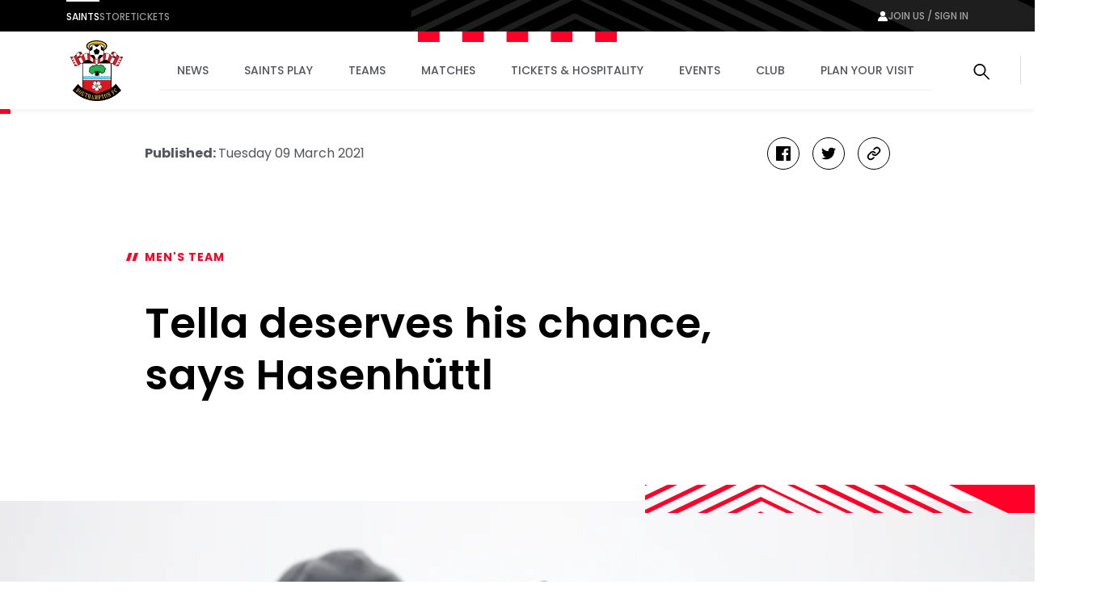

--- FILE ---
content_type: text/html; charset=utf-8
request_url: https://www.google.com/recaptcha/api2/aframe
body_size: 183
content:
<!DOCTYPE HTML><html><head><meta http-equiv="content-type" content="text/html; charset=UTF-8"></head><body><script nonce="Ew9XcDIrZpa4GOWNbPQuuQ">/** Anti-fraud and anti-abuse applications only. See google.com/recaptcha */ try{var clients={'sodar':'https://pagead2.googlesyndication.com/pagead/sodar?'};window.addEventListener("message",function(a){try{if(a.source===window.parent){var b=JSON.parse(a.data);var c=clients[b['id']];if(c){var d=document.createElement('img');d.src=c+b['params']+'&rc='+(localStorage.getItem("rc::a")?sessionStorage.getItem("rc::b"):"");window.document.body.appendChild(d);sessionStorage.setItem("rc::e",parseInt(sessionStorage.getItem("rc::e")||0)+1);localStorage.setItem("rc::h",'1768802284847');}}}catch(b){}});window.parent.postMessage("_grecaptcha_ready", "*");}catch(b){}</script></body></html>

--- FILE ---
content_type: text/css
request_url: https://www.southamptonfc.com/assets/1.0.41646/492.0073f7c14cc3bef45617.css
body_size: 961
content:
.rich-text-editor__body contentful-rich-text,.rich-text-editor__body div[data-habitat=C1]{display:block}.rich-text-editor__body contentful-rich-text .script-embed,.rich-text-editor__body contentful-rich-text .social-content,.rich-text-editor__body contentful-rich-text .video-object,.rich-text-editor__body contentful-rich-text blockquote,.rich-text-editor__body contentful-rich-text h1,.rich-text-editor__body contentful-rich-text h2,.rich-text-editor__body contentful-rich-text h3,.rich-text-editor__body contentful-rich-text h4,.rich-text-editor__body contentful-rich-text h5,.rich-text-editor__body contentful-rich-text h6,.rich-text-editor__body contentful-rich-text hr,.rich-text-editor__body contentful-rich-text img,.rich-text-editor__body contentful-rich-text ol,.rich-text-editor__body contentful-rich-text p,.rich-text-editor__body contentful-rich-text table,.rich-text-editor__body contentful-rich-text ul{grid-column:2/-2}@media(min-width:1176px){.rich-text-editor__body contentful-rich-text .script-embed,.rich-text-editor__body contentful-rich-text .social-content,.rich-text-editor__body contentful-rich-text .video-object,.rich-text-editor__body contentful-rich-text blockquote,.rich-text-editor__body contentful-rich-text h1,.rich-text-editor__body contentful-rich-text h2,.rich-text-editor__body contentful-rich-text h3,.rich-text-editor__body contentful-rich-text h4,.rich-text-editor__body contentful-rich-text h5,.rich-text-editor__body contentful-rich-text h6,.rich-text-editor__body contentful-rich-text hr,.rich-text-editor__body contentful-rich-text img,.rich-text-editor__body contentful-rich-text ol,.rich-text-editor__body contentful-rich-text p,.rich-text-editor__body contentful-rich-text table,.rich-text-editor__body contentful-rich-text ul{grid-column:6/-6}}.rich-text-editor__body contentful-rich-text>h2{font-size:32px;font-size:2rem;font-weight:600;line-height:1.25}.rich-text-editor__body contentful-rich-text>h3{font-size:22px;font-size:1.375rem;font-weight:600;line-height:1.4545454545}.rich-text-editor__body contentful-rich-text>h4{font-size:18px;font-size:1.125rem;font-weight:600;line-height:1.3333333333}.rich-text-editor__body contentful-rich-text>h5{font-size:18px;font-size:1.125rem;font-weight:500;line-height:1.3333333333}.rich-text-editor__body contentful-rich-text>h6{font-size:22px;font-size:1.375rem;font-weight:600;line-height:1.4545454545;padding-bottom:31px;position:relative}.rich-text-editor__body contentful-rich-text>h6:after{background-color:#ff0028;bottom:0;content:"";height:4px;left:0;position:absolute;width:80px}.rich-text-editor__body contentful-rich-text>p{color:#54565b;font-size:16px;font-size:1rem;line-height:2}.rich-text-editor__body contentful-rich-text>ol{counter-reset:item;list-style:none}.rich-text-editor__body contentful-rich-text>ol li{counter-increment:item;margin-bottom:16px;margin-left:-16px}.rich-text-editor__body contentful-rich-text>ol li:before{content:counter(item);display:inline-block;font-weight:600;margin-right:10px;text-align:center}.rich-text-editor__body contentful-rich-text>ol li p{display:inline-block;margin:0}.rich-text-editor__body contentful-rich-text .script-embed iframe{margin:40px 0;max-width:100%}.rich-text-editor__body contentful-rich-text .script-embed .fsBody{background:none!important;font-family:Poppins,sans-serif;margin-bottom:100px}@media(max-width:600px){.rich-text-editor__body contentful-rich-text .script-embed .fsBody .fsForm{padding:66px 0 0}.rich-text-editor__body contentful-rich-text .script-embed .fsBody .fsForm .fsRow .fsFieldHorizontal{float:none;width:100%}.rich-text-editor__body contentful-rich-text .script-embed .fsBody .fsForm .fsRow .fsLabel{width:100%}}.rich-text-editor__body contentful-rich-text .script-embed .fsBody .fsForm .fsLabel,.rich-text-editor__body contentful-rich-text .script-embed .fsBody .fsForm .fsSectionHeading{color:#000}.rich-text-editor__body contentful-rich-text .script-embed .fsBody .fsForm .fsSectionHeading{font-family:Poppins,sans-serif;font-weight:500}.rich-text-editor__body contentful-rich-text .script-embed .fsBody .fsForm .fsFieldHorizontal textarea{cursor:auto;min-height:100px}.rich-text-editor__body contentful-rich-text .script-embed .fsBody .fsForm .fsSubmit .fsSubmitButton{background:#ff0028!important;border-radius:0!important;color:#fff;font-family:Poppins,sans-serif;font-weight:500}.rich-text-editor__body contentful-rich-text .script-embed .fsBody .fsForm .fsSubmit .fsSubmitButton:hover{background-color:#c80028!important;border-color:transparent!important}.rich-text-editor__body contentful-rich-text>hr{background-color:#a8a8aa;margin:32px 0}.rich-text-editor__body contentful-rich-text>table{text-align:left;width:100%}@media(min-width:1176px){.rich-text-editor__body contentful-rich-text{grid-column:6/-6}.rich-text-editor__body contentful-rich-text>h2{font-size:52px;font-size:3.25rem;font-weight:600;line-height:1.2307692308}.rich-text-editor__body contentful-rich-text>h3{font-size:42px;font-size:2.625rem;font-weight:600;line-height:1.3333333333}.rich-text-editor__body contentful-rich-text>h4{font-size:32px;font-size:2rem;font-weight:600;line-height:1.25}.rich-text-editor__body contentful-rich-text>h5{font-size:28px;font-size:1.75rem;font-weight:500;line-height:1.1428571429}.rich-text-editor__body contentful-rich-text>h6{font-size:22px;font-size:1.375rem;font-weight:600;line-height:1.4545454545;padding-bottom:31px;position:relative}.rich-text-editor__body contentful-rich-text>h6:after{background-color:#ff0028;bottom:0;content:"";height:4px;left:0;position:absolute;width:80px}}.rich-text-editor__body .layout-grid{display:grid;grid-template-columns:32px repeat(5,calc(12.16216vw - 7.78378px) calc(5.40541vw - 3.45946px)) calc(12.16216vw - 7.78378px) 32px;width:100%}@media(min-width:768px){.rich-text-editor__body .layout-grid{grid-template-columns:60px repeat(7,calc(9.25926vw - 11.11111px) calc(3.7037vw - 4.44444px)) calc(9.25926vw - 11.11111px) 60px}}@media(min-width:1176px){.rich-text-editor__body .layout-grid{grid-template-columns:82px repeat(11,calc(4.72441vw - 7.74803px) calc(3.93701vw - 6.45669px)) calc(4.72441vw - 7.74803px) 82px}}@media(min-width:1440px){.rich-text-editor__body .layout-grid{grid-template-columns:calc(50vw - 638px) repeat(11,61.34615px 49.07692px) 61.34615px calc(50vw - 638px)}}.article-progress-bar{background:#ff0028;border-radius:0 2px 0 0;height:6px;left:0;position:absolute;top:0}.article-progress-bar--fixed{position:fixed;z-index:9999}

--- FILE ---
content_type: image/svg+xml
request_url: https://www.southamptonfc.com/assets/media/spritemap.svg
body_size: 197528
content:
<svg xmlns="http://www.w3.org/2000/svg" xmlns:xlink="http://www.w3.org/1999/xlink"><symbol id="sprite-arrow-down" viewBox="0 0 24 24"><title>Atoms / Icons / Arrow/Down@1x</title><path d="M13.414 2v16.587l5-5L19.828 15l-7.414 7.414L5 15l1.414-1.414 5 5V2h2z" fill="currentcolor" fill-rule="evenodd"/></symbol><symbol id="sprite-arrow-left" viewBox="0 0 24 24"><title>arrow-left</title><path fill="currentcolor" d="M17 2 8 12l9 10-1 2L5 12 16 0l1 2z"/></symbol><symbol id="sprite-arrow-right" viewBox="0 0 24 24"><title>arrow-right</title><path fill="currentcolor" d="m6 22 9-10L6 2l1-2 11 12L7 24l-1-2z"/></symbol><symbol id="sprite-audio-live" viewBox="0 0 12 12"><title>audio live</title><path d="M6 0v12h1.5V0H6ZM3 1.5v9h1.5v-9H3Zm6 2.25v4.5h1.5v-4.5H9ZM0 4.5v3h1.5v-3H0Z" transform="translate(.75)" fill="#C80028" fill-rule="evenodd"/></symbol><symbol id="sprite-audio" viewBox="0 0 24 24"><title>audio</title><path fill="currentColor" d="M10.3 3.6 5.2 7.7H1.3C.7 7.7.2 8.2.2 8.8v6.6c.1.5.5 1 1.1 1h3.9l5.1 4.1c.7.6 1.7.1 1.7-.8V4.5c0-.9-1-1.4-1.7-.9zm10.1 16.8c4.6-4.6 4.6-12.1 0-16.7-.4-.4-1.1-.4-1.5 0-.4.4-.4 1.1 0 1.5 3.8 3.8 3.8 9.9 0 13.7-.4.4-.4 1.1 0 1.5.4.4 1.1.4 1.5 0z"/><path fill="currentColor" d="M16.6 7.4c-.4-.4-1.1-.4-1.5 0-.4.4-.4 1.1 0 1.5 1.7 1.7 1.7 4.4 0 6.1-.4.4-.4 1.1 0 1.5.4.4 1.1.4 1.5 0 2.5-2.5 2.5-6.6 0-9.1z"/></symbol><symbol id="sprite-avatar" viewBox="0 0 21 24"><title>avatar</title><path d="M1.884 14.555a2.125 2.125 0 0 1 1.202-1.402l2.552-1.108c.448-.194.97-.053 1.32.29.642.633 1.79 1.52 3.18 1.52 1.387 0 2.56-.884 3.223-1.515.362-.344.9-.472 1.347-.254l2.202 1.07c.528.258.928.725 1.1 1.292l2.076 6.787c.42 1.374-.594 2.765-2.013 2.765H2.108C.72 24-.289 22.665.075 21.308l1.809-6.753Zm8.221-3.36c2.672 0 4.838-3.77 4.838-6.412S12.777 0 10.105 0 5.267 2.141 5.267 4.783c0 2.642 2.166 6.412 4.838 6.412Z" fill="currentColor" fill-rule="evenodd"/></symbol><symbol id="sprite-ball" viewBox="0 0 22 22"><title>Atoms / Icons / Add</title><path d="m19.149 11 .761-1.31a9.663 9.663 0 0 1 0 2.62L19.149 11Zm-.05 3.91a9.056 9.056 0 0 1-4.189 4.19L11 16.84 7.08 19.1a9.031 9.031 0 0 1-4.191-4.2l2.26-3.9-2.26-3.91a9.142 9.142 0 0 1 4.2-4.2L11 5.15l3.899-2.26a9.07 9.07 0 0 1 4.2 4.19L16.839 11l2.26 3.91ZM11 20c-.441 0-.88-.03-1.311-.09L11 19.15l1.309.76A9.5 9.5 0 0 1 11 20Zm-8.911-7.7A9.36 9.36 0 0 1 2 11c0-.44.029-.87.089-1.3l.75 1.3-.75 1.3ZM11 0c6.059 0 11 4.93 11 11 0 6.06-4.941 11-11 11-6.071 0-11-4.94-11-11C0 4.93 4.929 0 11 0Zm-.003 5.844L6.533 8.42v5.154l4.464 2.577 4.465-2.577V8.42l-4.465-2.577Zm0 2.308 2.465 1.423v2.846l-2.465 1.423-2.464-1.423V9.575l2.464-1.423ZM11 2c-.441 0-.871.03-1.3.09l1.3.75 1.299-.75C11.87 2.03 11.439 2 11 2Z" fill="currentcolor" fill-rule="evenodd"/></symbol><symbol id="sprite-bg-search" viewBox="0 0 1440 424"><title>patterns / desktop / chrome / diagonals</title><defs><path id="a" d="M0 0h1440v751H0z"/></defs><g fill="none" fill-rule="evenodd"><mask id="b" fill="#fff"><use xmlns:xlink="http://www.w3.org/1999/xlink" xlink:href="#a"/></mask><g opacity=".03" mask="url(#b)"><path fill="#231E20" d="M1186.295 8 227.95 397.337 0 250.44v90.766L208.855 426 1240 8z" transform="translate(-38 -2)"/><path fill="#231E20" d="M1082.518 8 268.54 337.36 44.16 77.215 0 68.86v87.113L248.251 366 1141 8z" transform="translate(-38 -2)"/><path fill="#1F1C1D" d="m73 0 219.659 311L982.673 26.215 997 8.34h-88.341l-39.395 46.471-556.31 225.207-100.28-142.988L143.434 0z" transform="translate(-38 -2)"/><path fill="#231E20" d="m723.904 0-88.35 104.842-279.376 111.99L246.338 0H195l17.909 44.081L333.494 249 752.558 81.014 823 0z" transform="translate(-38 -2)"/><path fill="#231E20" d="m546.833 0-148.11 155.435L343.777 0 296 8.338 378.417 187l139.75-55.98L640 0zm735.305 8L1177 155.472l6.74 69.835L1516 257v-10.789l-322.825-29.242 8.088-8.52L1516 238.794v-6.744l-307.323-31.693 5.39-8.765L1516 220.587v-9.44l-292.496-28.997 6.739-10.114L1516 203.73v-13.486l-275.936-24.95 5.006-9.821L1516 176.756v-12.812l-263.516-16.857L1371.1 8z" transform="translate(-38 -2)"/></g></g></symbol><symbol id="sprite-bg-stripes-2" viewBox="0 0 487 485"><title>chrome btm right pattern@1.5x</title><defs><path id="a" d="M0 0h487v485H0z"/></defs><g fill="none" fill-rule="evenodd"><mask id="b" fill="#fff"><use xmlns:xlink="http://www.w3.org/1999/xlink" xlink:href="#a"/></mask><use fill-opacity="0" fill="#000" xmlns:xlink="http://www.w3.org/1999/xlink" xlink:href="#a"/><g opacity=".23" mask="url(#b)" fill="#333"><path d="m.002 923.144 261.727 132.043v1.707l62.892 31.733h3.39l146.788 74.055h30.494l-146.789-74.055h3.386l-100.16-50.533v1.71L.001 907.762zm0-33.259 261.727 132.044v1.71l128.815 64.987h3.39l146.785 74.056h30.494l-146.79-74.056h3.39l-166.084-83.79v1.71L.002 874.503zm0-33.255 261.727 132.042v1.71l194.734 98.243h3.39l131.497 66.34v1.71l11.906 6.005h37.262l-49.168-24.804v1.71l-101.003-50.961h3.386L261.729 971.579v1.71L.002 841.247zm0-33.257 261.727 132.043v1.707l260.654 131.504h3.39l65.577 33.086v1.706l77.822 39.263h37.27L591.35 1104.62v1.706l-35.087-17.699h3.39l-297.924-150.3v1.706L.002 807.99zm0-33.259 261.727 132.044v1.71l326.577 164.76h3.044v1.537l143.741 72.517h37.27l-146.79-74.055h3.39l-37.611-18.973v1.707L261.73 905.064v1.71L.001 774.733zm0-33.256 261.727 132.043v1.711l329.62 166.293v1.71l59.487 30.01h3.39l146.788 74.056h37.27l-146.79-74.055h3.386l-103.53-52.228v1.707L261.73 871.808v1.71L.001 741.476zm0-33.259 261.727 132.043v1.71l329.62 166.297v1.71l125.41 63.266h3.386l136.777 69.006v-18.8l-99.512-50.206h3.39l-169.45-85.486v1.706L261.73 838.55v1.71L.001 708.216zm0-33.256 261.727 132.043v1.71l329.62 166.297v1.707l191.33 96.524h3.385l70.858 35.747v-18.8l-33.592-16.947h3.393L591.35 969.884v1.706L261.73 805.293v1.71L.001 674.96zm0-33.256L261.729 789.13v1.706l329.62 166.297v1.71l257.249 129.783h3.39l4.934 2.489v-20.51L591.35 936.622v1.71L261.73 772.04v1.707L.001 641.704zm0-33.259 261.727 132.043v1.71l329.62 166.297v1.71l265.573 133.979v-22.217L591.35 903.368v1.707L261.73 738.778v1.71L.001 608.445zm0-33.256 261.727 132.043v1.711l329.62 166.293v1.71l265.573 133.982v-22.22L591.35 870.111v1.707L261.73 705.522v1.71L.001 575.19zm0-33.256 261.727 132.043v1.706l329.62 166.297v1.71l265.573 133.982v-22.22L591.35 836.852v1.71L261.73 672.266v1.706L.001 541.932zm0-33.259 261.727 132.044v1.71l329.62 166.297v1.71l265.573 133.978V937.58L591.35 803.598v1.706L261.73 639.007v1.711L.001 508.675zm0-31.547 20.062 10.12h3.386l238.28 120.216v1.707l329.62 166.296v1.71l265.572 133.983V904.32L591.35 770.339v1.71L261.73 605.753v1.71L53.943 502.631h3.385L.002 473.71zm0-33.259 85.981 43.38h3.39l172.356 86.957v1.707L591.35 757.59v1.71l265.573 133.982v-22.22L591.35 737.08v1.71L261.73 572.495v1.706l-141.867-71.57h3.386L.002 440.451zm0-33.256 151.905 76.635h3.385l106.437 53.702v1.71l329.62 166.293v1.707l265.573 133.981v-22.217L591.35 703.825v1.71L261.73 539.24v1.71l-75.947-38.32h3.39L.001 407.192zm0-33.256 217.824 109.893h3.386l40.517 20.44v1.71L591.35 691.08v1.706l265.573 133.982v-22.22L591.35 670.564v1.71L261.73 505.982v1.71l-10.024-5.06h3.386L.002 373.935zm0-33.259 261.727 132.044v1.71l18.627 9.398h3.386L591.35 657.82v1.71l265.572 133.98v-22.217L591.35 637.31v1.71L321.01 502.632h3.39l-62.67-31.619v1.71L.001 340.678zm0-33.255 261.727 132.043v1.707l84.546 42.656h3.394l241.68 121.93v1.71l265.573 133.982v-22.22L591.35 604.054v1.71L386.934 502.631h3.386l-128.59-64.873v1.71L.001 307.421zm0-33.26L261.729 425.01v1.71L412.2 502.63h3.39l175.76 88.675v1.71l265.573 133.979v-22.217L591.35 570.795v1.71L452.854 502.63h3.385l-194.51-98.132v1.71L.002 274.166zm0-33.255 261.727 132.043v1.71L478.118 502.63h3.39l109.842 55.416v1.711l265.572 133.982v-22.221L591.35 537.539v1.71l-72.577-36.62h3.39L261.729 371.242v1.71L.002 240.907zm0-33.257 261.727 132.044v1.706l282.308 142.428h3.39l43.923 22.162v1.707l265.572 133.982V638.26L591.35 504.279v1.71l-6.654-3.358h3.386L261.729 337.986v1.71L.002 207.65zm0-33.259 261.727 132.044v1.71l329.62 166.297v.853l16.913 8.533h1.699l246.961 124.592v-22.217L654.002 502.63h1.694l-64.346-32.464v.857L261.73 304.727v1.71L.001 174.392zm0-33.255 261.727 132.043v1.71l329.62 166.293v.857l82.836 41.788h1.695l181.042 91.337v-22.221L719.921 502.63h1.694L591.35 436.91v.858L261.73 271.472v1.71L.001 141.135zm0-33.259 261.727 132.043v1.71L591.35 426.73v.853l148.756 75.046h1.694l115.123 58.082v-22.22l-71.078-35.862h1.695l-196.19-98.973v.853L261.73 238.216v1.707L.002 107.879zm0-33.256 261.727 132.043v1.71l329.62 166.297v.853l214.675 108.305h1.695l49.203 24.82v-22.217l-5.159-2.603h1.695L591.35 370.396v.857L261.73 204.956v1.71L.001 74.62zm0-33.257 261.727 132.044v1.706l329.62 166.297v.857l265.573 133.982V471.12L591.35 337.14v.857L261.73 171.7v1.71L.001 41.369zm0-33.259 261.727 132.044v1.71L591.35 326.96v.853l265.573 133.982v-23.931L591.35 303.88v.857L261.73 138.44v1.71L.001 8.106zM12.583 0 261.73 125.697v1.71L591.35 293.7v.857L856.924 428.54v-23.931L591.351 270.626v.857l-329.62-166.297v1.707L49.852 0zm65.924 0L261.73 92.438v1.71l329.621 166.297v.854L856.925 395.28v-23.93L591.352 237.371v.853L261.732 71.928v1.706L115.771 0z" transform="rotate(45 550.436 721.14)"/></g></g></symbol><symbol id="sprite-bg-stripes-mobile-bottom" viewBox="0 0 360 264"><title>Patterns/mobile - base</title><defs><path id="a" d="M0 0h360v264H0z"/><path id="c" d="M0 0h360v1020H0z"/><path id="e" d="M0 0h466.923v10.738H0z"/><path id="g" d="M0 0h466.923v28.86H0z"/><path id="i" d="M0 0h466.923v47.911H0z"/><path id="k" d="M0 0h466.923v66.032H0z"/><path id="m" d="M0 0h466.923v84.155H0z"/><path id="o" d="M0 0h466.923v102.275H0z"/><path id="q" d="M0 0h85.926v106.612H0z"/><path id="s" d="M0 0h50.005v88.49H0z"/><path id="u" d="M0 0h14.086v70.37H0z"/><path id="w" d="M0 0h466.923v10.738H0z"/><path id="y" d="M0 0h466.923v28.86H0z"/><path id="A" d="M0 0h466.923v47.911H0z"/><path id="C" d="M0 0h466.923v66.032H0z"/><path id="E" d="M0 0h466.923v84.155H0z"/><path id="G" d="M0 0h466.923v102.275H0z"/><path id="I" d="M0 0h85.926v106.612H0z"/><path id="K" d="M0 0h50.005v88.49H0z"/><path id="M" d="M0 0h14.086v70.37H0z"/></defs><g fill="none" fill-rule="evenodd"><mask id="b" fill="#fff"><use xmlns:xlink="http://www.w3.org/1999/xlink" xlink:href="#a"/></mask><use fill-opacity="0" fill="#FFF" xmlns:xlink="http://www.w3.org/1999/xlink" xlink:href="#a"/><g mask="url(#b)"><g transform="translate(0 -597)"><mask id="d" fill="#fff"><use xmlns:xlink="http://www.w3.org/1999/xlink" xlink:href="#c"/></mask><g opacity=".02" mask="url(#d)"><g transform="rotate(45 -1162.417 471.572)"><mask id="f" fill="#fff"><use xmlns:xlink="http://www.w3.org/1999/xlink" xlink:href="#e"/></mask><path fill="#333" mask="url(#f)" d="m501.824 360.586-140.532-70.899h1.844l-40.917-20.644v.93l-179.607-90.612v.932L-36.993 89.68v.932L-216.6 0v4.658l179.607 90.61v.932l179.605 90.613v.932l179.607 90.61v.932l20.612 10.4h1.847l157.146 79.28v.933l179.605 90.612v-10.246l-179.605-90.612z"/></g><g transform="rotate(45 -1140.543 480.633)"><mask id="h" fill="#fff"><use xmlns:xlink="http://www.w3.org/1999/xlink" xlink:href="#g"/></mask><path fill="#333" mask="url(#h)" d="M501.824 360.586 397.21 307.807h1.847l-76.838-38.764v.93l-179.607-90.612v.932L-36.993 89.68v.932L-216.6 0v4.658l179.607 90.61v.932l179.605 90.613v.932l179.607 90.61v.932l56.53 28.52h1.847l121.228 61.16v.933l179.605 90.612v-10.246l-179.605-90.612z"/></g><g transform="rotate(45 -1117.545 490.159)"><mask id="j" fill="#fff"><use xmlns:xlink="http://www.w3.org/1999/xlink" xlink:href="#i"/></mask><path fill="#333" mask="url(#j)" d="m501.824 361.516-68.693-34.657h1.844L322.22 269.973v.93l-179.607-90.612v.932L-36.993 90.61v.932L-203.46 7.56h1.847L-216.6 0v6.518l2.065 1.041h1.845L-36.993 96.2v.931l179.605 90.613v.932l179.607 90.61v.932l92.451 46.642h1.845l85.31 43.038v.932l179.604 90.613v-10.246l-179.605-90.612z"/></g><g transform="rotate(45 -1095.67 499.219)"><mask id="l" fill="#fff"><use xmlns:xlink="http://www.w3.org/1999/xlink" xlink:href="#k"/></mask><path fill="#333" mask="url(#l)" d="M501.824 361.516 469.05 344.98h1.845L322.22 269.972v.93L142.613 180.29v.932L-36.993 90.61v.932l-130.546-65.86h1.845L-216.6 0v6.518l37.984 19.163h1.847l139.776 70.517v.932l179.605 90.613v.932l179.607 90.61v.932l128.37 64.764h1.844l49.391 24.916v.932l179.605 90.613v-10.246l-179.605-90.612z"/></g><g transform="rotate(45 -1073.794 508.28)"><mask id="n" fill="#fff"><use xmlns:xlink="http://www.w3.org/1999/xlink" xlink:href="#m"/></mask><path fill="#333" mask="url(#n)" d="m508.66 363.103-6.835-3.45v.933l-179.607-90.613v.932l-179.605-90.612v.932L-36.993 90.612v.932l-94.627-47.74h1.845L-216.6 0v6.52l73.903 37.283h1.847L-36.993 96.2v.932l179.606 90.613v.93l179.605 90.612v.932l164.29 82.884h1.846l13.47 6.797v.932l179.606 90.61v-10.244l-174.617-88.095z"/></g><g transform="rotate(45 -1051.922 517.34)"><mask id="p" fill="#fff"><use xmlns:xlink="http://www.w3.org/1999/xlink" xlink:href="#o"/></mask><path fill="#333" mask="url(#p)" d="m544.579 381.223-42.755-21.57v.93l-179.606-90.61v.93l-179.605-90.61v.93l-179.607-90.61v.93L-95.7 61.922h1.845L-216.6 0v6.518l109.82 55.405h1.848L-36.994 96.2v.93l179.607 90.613v.932l179.605 90.61v.932l179.606 90.612v.932l18.756 9.462h1.847l159.004 80.219v-10.246l-138.699-69.973z"/></g><path fill="#333" d="m.001 628.923 9.125 4.605h12.92L.001 622.406zm0-18.12 45.042 22.725h12.922L0 604.283zm0-17.628h.977l79.983 40.351h12.922L13.9 593.175h1.847L.001 585.23zm0-17.683 35.049 17.683h1.849l79.983 40.353h12.922L49.82 593.175h1.847L0 567.11zm0-18.122 70.97 35.805h1.846l69.795 35.214v.93l8.341 4.208h16.616l-24.957-12.59v.932L85.74 593.175h1.847L.001 548.99zm0-18.12 106.89 53.924h1.845l33.876 17.092v.932l44.262 22.33h16.616l-60.878-30.714v.934l-20.954-10.574h1.846L.001 530.868zm0-18.122 142.611 71.948v.099h.197l79.983 40.353h16.614l-79.98-40.353h1.844l-18.658-9.413v.932L.002 512.746zm0-18.121 142.611 71.948v.93l34.269 17.29h1.847l79.983 40.352h16.616l-79.984-40.351h1.845l-54.576-27.535v.932L.002 494.625zm0-18.122 142.611 71.948v.932l70.19 35.41h1.846l79.981 40.352h16.616l-79.983-40.351h1.847l-90.497-45.657v.932L.002 476.503zm0-18.121 142.611 71.948v.932l106.108 53.53h1.847l71.65 36.148v.932l6.488 3.272h20.303l-26.79-13.515v.932l-55.035-27.768h1.844l-126.415-63.777v.932L.002 458.382zm0-18.121 142.611 71.948v.93l142.026 71.655h1.847l35.732 18.028v.93l42.404 21.394h20.308l-62.712-31.638v.93l-19.118-9.644h1.847L142.612 511.28v.93L.002 440.26zm0-18.122 142.611 71.948v.932l177.947 89.775h1.658v.838l78.323 39.514h20.307l-79.983-40.352h1.847l-20.494-10.338v.93l-179.605-90.613v.933L.002 422.139zm0-18.121 142.611 71.949v.932l179.605 90.61v.932l32.413 16.352h1.847l79.983 40.352h20.308l-79.983-40.352h1.845l-56.413-28.458v.93l-179.605-90.612v.932L.002 404.018zm0-18.122 142.611 71.948v.932l179.605 90.613v.932l68.334 34.472h1.845l74.528 37.6v-10.244L412.7 593.175h1.847l-92.33-46.58v.93l-179.606-90.613v.932L.002 385.896zm0-18.121 142.611 71.949v.932l179.605 90.612v.93l104.252 52.594h1.845l38.61 19.478V602.41l-18.304-9.235h1.849l-128.252-64.7v.93l-179.605-90.612v.932L.002 367.775zm0-18.121 142.611 71.949v.93l179.605 90.612v.932l140.17 70.716h1.848l2.689 1.356v-11.175L322.217 510.35v.932l-179.605-90.61v.93L.002 349.654zm0-18.122 142.611 71.948v.932l179.605 90.613v.932l144.707 73.002v-12.105L322.217 492.23v.93l-179.605-90.612v.932L.002 331.532zm0-18.12 142.611 71.948v.932l179.605 90.61v.932l144.707 73.005v-12.108l-144.707-73.002v.93l-179.605-90.613v.932L.002 313.412zm0-18.121 142.611 71.948v.93l179.605 90.612v.932L466.924 541.1v-12.108l-144.707-73.005v.933l-179.605-90.613v.93L.002 295.29zm0-18.123 142.611 71.95v.931l179.605 90.613v.932l144.707 73.002v-12.106l-144.707-73.004v.93l-179.605-90.613v.932L.002 277.17zm0-17.19 10.932 5.516h1.844l129.835 65.503v.93l179.605 90.612v.933l144.707 73.004V492.75l-144.707-73.004v.932l-179.605-90.613v.932L29.393 273.876h1.845L0 258.117zm0-18.121 46.85 23.637h1.847l93.914 47.381v.93L322.217 412.8v.932l144.707 73.004v-12.108l-144.707-73.004v.932l-179.605-90.613v.93l-77.3-38.997h1.844L.001 239.996zm0-18.121 82.77 41.757h1.845l57.996 29.262v.932l179.605 90.61v.93l144.707 73.004v-12.105l-144.707-73.005v.932l-179.605-90.612v.932l-41.382-20.88h1.847L.001 221.872zm0-18.121 118.69 59.88h1.844l22.077 11.137v.932l179.605 90.612v.93l144.707 73.005v-12.108L322.217 365.38v.932l-179.605-90.61v.932l-5.461-2.758h1.844L.001 203.751zm0-18.122 142.611 71.949v.932l10.15 5.12h1.844l167.611 84.56v.932l144.707 73.003v-12.106L322.217 347.26v.932l-147.303-74.316h1.847l-34.149-17.228v.932L.002 185.63zm0-18.12 142.611 71.948v.93l46.068 23.243h1.85l131.687 66.438v.932l144.707 73.004v-12.108L322.217 329.14v.932l-111.383-56.196h1.845l-70.067-35.349v.933L.002 167.51zm0-18.123 142.611 71.949v.932l81.989 41.362h1.847l95.77 48.318v.932l144.706 73.002v-12.105l-144.707-73.005v.932l-75.464-38.074h1.845l-105.986-53.47v.932L.002 149.389zm0-18.12 142.611 71.948v.932l117.907 59.483h1.847l59.851 30.195v.932l144.707 73.005v-12.108l-144.707-73.002v.932l-39.546-19.954h1.847l-141.906-71.59v.931L.002 131.266zm0-18.122 142.611 71.95v.93l153.826 77.606h1.846l23.933 12.076v.93l144.707 73.004v-12.108l-144.707-73.004v.932l-3.625-1.83h1.845l-177.825-89.713v.932L.002 113.145zm0-18.121 142.611 71.948v.932l179.605 90.612v.465l9.215 4.65h.926l134.566 67.888v-12.106l-110.569-55.782h.924l-35.062-17.69v.468L142.612 166.04v.932L.002 95.023zm0-18.121 142.611 71.948v.932l179.605 90.61v.468l45.136 22.77h.924l98.647 49.767v-12.107l-74.65-37.66h.923l-70.98-35.81v.467l-179.605-90.612v.932L.002 76.903zm0-18.122 142.611 71.948v.932l179.605 90.612v.465l81.055 40.892h.923l62.729 31.648v-12.108l-38.73-19.54h.924l-106.9-53.93v.466L142.611 129.8v.93L.002 58.78zm0-18.121 142.611 71.948v.932l179.605 90.613v.465l116.973 59.013h.923l26.81 13.524v-12.105l-2.81-1.419h.923l-142.819-72.053v.467l-179.605-90.612v.932L.002 40.66zm0-18.121 142.611 71.949v.93l179.605 90.612v.467l144.707 73.005v-13.04l-144.707-73.005v.467L142.612 93.557v.932L.002 22.54zm0-18.122L142.612 86.61v.932l179.605 90.613v.465l144.707 73.004v-13.04L322.217 165.58v.467L142.612 75.435v.932L.002 4.417zM6.856 0l135.757 68.49v.932l179.605 90.61v.468l144.707 73.004v-13.04L322.218 147.46v.467L142.613 57.314v.93L27.163 0zm35.921 0 99.836 50.368v.932l179.605 90.613v.465l144.707 73.004v-13.04L322.218 129.34v.465L142.613 39.192v.93L63.083 0zm35.917 0 63.918 32.248v.93l179.605 90.613v.464l144.707 73.005v-13.038l-144.707-73.006v.467L142.612 21.07v.932L99.002 0zm35.918 0 28.002 14.126v.93l179.605 90.612v.468l144.706 73.004V166.1L322.22 93.096v.467L142.614 2.95v.932L134.92 0zm34.074 0 173.531 87.549v.464l144.707 73.005v-13.04L322.217 74.976v.465L172.686 0zm35.919 0 137.614 69.426v.465l144.704 73.007v-13.04L322.22 56.854v.467L208.604 0zm35.92 0 101.694 51.304v.467l144.706 73.005v-13.04L322.22 38.732v.465L244.524 0zm35.918 0 65.775 33.184v.465l144.707 73.005v-13.04L322.218 20.61v.467L280.442 0zm35.92 0 29.855 15.062v.468l144.706 73.004v-13.04L322.218 2.49v.467L316.358 0zm34.996 0 139.564 70.412v-13.04L353.201 0zm35.918 0 103.648 52.29V39.25L389.123 0zm35.919 0 67.727 34.168V21.13L425.042 0zm35.92 0 31.81 16.048V3.008L460.961 0z" transform="rotate(45 -410.645 782.966)"/><g transform="rotate(45 -601.144 1242.87)"><mask id="r" fill="#fff"><use xmlns:xlink="http://www.w3.org/1999/xlink" xlink:href="#q"/></mask><path fill="#333" mask="url(#r)" d="m120.827 2.495-94.98-47.92H0l120.827 60.96V16l179.605 90.612V92.64L120.827 2.03z"/></g><g transform="rotate(45 -619.104 1286.23)"><mask id="t" fill="#fff"><use xmlns:xlink="http://www.w3.org/1999/xlink" xlink:href="#s"/></mask><path fill="#333" mask="url(#t)" d="M84.907-15.626 25.844-45.423H0L84.907-2.587v.465l179.605 90.613V74.519L84.907-16.091z"/></g><g transform="rotate(45 -637.063 1329.587)"><mask id="v" fill="#fff"><use xmlns:xlink="http://www.w3.org/1999/xlink" xlink:href="#u"/></mask><path fill="#333" mask="url(#v)" d="M48.988-33.748 25.846-45.423H0l48.988 24.715v.465l179.605 90.612V56.398L48.988-34.212z"/></g></g><g opacity=".02" mask="url(#d)"><g transform="rotate(45 -108.239 -431.774)"><mask id="x" fill="#fff"><use xmlns:xlink="http://www.w3.org/1999/xlink" xlink:href="#w"/></mask><path fill="#333" mask="url(#x)" d="m501.824 360.586-140.532-70.899h1.844l-40.917-20.644v.93l-179.607-90.612v.932L-36.993 89.68v.932L-216.6 0v4.658l179.607 90.61v.932l179.605 90.613v.932l179.607 90.61v.932l20.612 10.4h1.847l157.146 79.28v.933l179.605 90.612v-10.246l-179.605-90.612z"/></g><g transform="rotate(45 -86.365 -422.713)"><mask id="z" fill="#fff"><use xmlns:xlink="http://www.w3.org/1999/xlink" xlink:href="#y"/></mask><path fill="#333" mask="url(#z)" d="M501.824 360.586 397.21 307.807h1.847l-76.838-38.764v.93l-179.607-90.612v.932L-36.993 89.68v.932L-216.6 0v4.658l179.607 90.61v.932l179.605 90.613v.932l179.607 90.61v.932l56.53 28.52h1.847l121.228 61.16v.933l179.605 90.612v-10.246l-179.605-90.612z"/></g><g transform="rotate(45 -63.367 -413.188)"><mask id="B" fill="#fff"><use xmlns:xlink="http://www.w3.org/1999/xlink" xlink:href="#A"/></mask><path fill="#333" mask="url(#B)" d="m501.824 361.516-68.693-34.657h1.844L322.22 269.973v.93l-179.607-90.612v.932L-36.993 90.61v.932L-203.46 7.56h1.847L-216.6 0v6.518l2.065 1.041h1.845L-36.993 96.2v.931l179.605 90.613v.932l179.607 90.61v.932l92.451 46.642h1.845l85.31 43.038v.932l179.604 90.613v-10.246l-179.605-90.612z"/></g><g transform="rotate(45 -41.493 -404.127)"><mask id="D" fill="#fff"><use xmlns:xlink="http://www.w3.org/1999/xlink" xlink:href="#C"/></mask><path fill="#333" mask="url(#D)" d="M501.824 361.516 469.05 344.98h1.845L322.22 269.972v.93L142.613 180.29v.932L-36.993 90.61v.932l-130.546-65.86h1.845L-216.6 0v6.518l37.984 19.163h1.847l139.776 70.517v.932l179.605 90.613v.932l179.607 90.61v.932l128.37 64.764h1.844l49.391 24.916v.932l179.605 90.613v-10.246l-179.605-90.612z"/></g><g transform="rotate(45 -19.616 -395.065)"><mask id="F" fill="#fff"><use xmlns:xlink="http://www.w3.org/1999/xlink" xlink:href="#E"/></mask><path fill="#333" mask="url(#F)" d="m508.66 363.103-6.835-3.45v.933l-179.607-90.613v.932l-179.605-90.612v.932L-36.993 90.612v.932l-94.627-47.74h1.845L-216.6 0v6.52l73.903 37.283h1.847L-36.993 96.2v.932l179.606 90.613v.93l179.605 90.612v.932l164.29 82.884h1.846l13.47 6.797v.932l179.606 90.61v-10.244l-174.617-88.095z"/></g><g transform="rotate(45 2.256 -386.005)"><mask id="H" fill="#fff"><use xmlns:xlink="http://www.w3.org/1999/xlink" xlink:href="#G"/></mask><path fill="#333" mask="url(#H)" d="m544.579 381.223-42.755-21.57v.93l-179.606-90.61v.93l-179.605-90.61v.93l-179.607-90.61v.93L-95.7 61.922h1.845L-216.6 0v6.518l109.82 55.405h1.848L-36.994 96.2v.93l179.607 90.613v.932l179.605 90.61v.932l179.606 90.612v.932l18.756 9.462h1.847l159.004 80.219v-10.246l-138.699-69.973z"/></g><path fill="#333" d="m.001 628.923 9.125 4.605h12.92L.001 622.406zm0-18.12 45.042 22.725h12.922L0 604.283zm0-17.628h.977l79.983 40.351h12.922L13.9 593.175h1.847L.001 585.23zm0-17.683 35.049 17.683h1.849l79.983 40.353h12.922L49.82 593.175h1.847L0 567.11zm0-18.122 70.97 35.805h1.846l69.795 35.214v.93l8.341 4.208h16.616l-24.957-12.59v.932L85.74 593.175h1.847L.001 548.99zm0-18.12 106.89 53.924h1.845l33.876 17.092v.932l44.262 22.33h16.616l-60.878-30.714v.934l-20.954-10.574h1.846L.001 530.868zm0-18.122 142.611 71.948v.099h.197l79.983 40.353h16.614l-79.98-40.353h1.844l-18.658-9.413v.932L.002 512.746zm0-18.121 142.611 71.948v.93l34.269 17.29h1.847l79.983 40.352h16.616l-79.984-40.351h1.845l-54.576-27.535v.932L.002 494.625zm0-18.122 142.611 71.948v.932l70.19 35.41h1.846l79.981 40.352h16.616l-79.983-40.351h1.847l-90.497-45.657v.932L.002 476.503zm0-18.121 142.611 71.948v.932l106.108 53.53h1.847l71.65 36.148v.932l6.488 3.272h20.303l-26.79-13.515v.932l-55.035-27.768h1.844l-126.415-63.777v.932L.002 458.382zm0-18.121 142.611 71.948v.93l142.026 71.655h1.847l35.732 18.028v.93l42.404 21.394h20.308l-62.712-31.638v.93l-19.118-9.644h1.847L142.612 511.28v.93L.002 440.26zm0-18.122 142.611 71.948v.932l177.947 89.775h1.658v.838l78.323 39.514h20.307l-79.983-40.352h1.847l-20.494-10.338v.93l-179.605-90.613v.933L.002 422.139zm0-18.121 142.611 71.949v.932l179.605 90.61v.932l32.413 16.352h1.847l79.983 40.352h20.308l-79.983-40.352h1.845l-56.413-28.458v.93l-179.605-90.612v.932L.002 404.018zm0-18.122 142.611 71.948v.932l179.605 90.613v.932l68.334 34.472h1.845l74.528 37.6v-10.244L412.7 593.175h1.847l-92.33-46.58v.93l-179.606-90.613v.932L.002 385.896zm0-18.121 142.611 71.949v.932l179.605 90.612v.93l104.252 52.594h1.845l38.61 19.478V602.41l-18.304-9.235h1.849l-128.252-64.7v.93l-179.605-90.612v.932L.002 367.775zm0-18.121 142.611 71.949v.93l179.605 90.612v.932l140.17 70.716h1.848l2.689 1.356v-11.175L322.217 510.35v.932l-179.605-90.61v.93L.002 349.654zm0-18.122 142.611 71.948v.932l179.605 90.613v.932l144.707 73.002v-12.105L322.217 492.23v.93l-179.605-90.612v.932L.002 331.532zm0-18.12 142.611 71.948v.932l179.605 90.61v.932l144.707 73.005v-12.108l-144.707-73.002v.93l-179.605-90.613v.932L.002 313.412zm0-18.121 142.611 71.948v.93l179.605 90.612v.932L466.924 541.1v-12.108l-144.707-73.005v.933l-179.605-90.613v.93L.002 295.29zm0-18.123 142.611 71.95v.931l179.605 90.613v.932l144.707 73.002v-12.106l-144.707-73.004v.93l-179.605-90.613v.932L.002 277.17zm0-17.19 10.932 5.516h1.844l129.835 65.503v.93l179.605 90.612v.933l144.707 73.004V492.75l-144.707-73.004v.932l-179.605-90.613v.932L29.393 273.876h1.845L0 258.117zm0-18.121 46.85 23.637h1.847l93.914 47.381v.93L322.217 412.8v.932l144.707 73.004v-12.108l-144.707-73.004v.932l-179.605-90.613v.93l-77.3-38.997h1.844L.001 239.996zm0-18.121 82.77 41.757h1.845l57.996 29.262v.932l179.605 90.61v.93l144.707 73.004v-12.105l-144.707-73.005v.932l-179.605-90.612v.932l-41.382-20.88h1.847L.001 221.872zm0-18.121 118.69 59.88h1.844l22.077 11.137v.932l179.605 90.612v.93l144.707 73.005v-12.108L322.217 365.38v.932l-179.605-90.61v.932l-5.461-2.758h1.844L.001 203.751zm0-18.122 142.611 71.949v.932l10.15 5.12h1.844l167.611 84.56v.932l144.707 73.003v-12.106L322.217 347.26v.932l-147.303-74.316h1.847l-34.149-17.228v.932L.002 185.63zm0-18.12 142.611 71.948v.93l46.068 23.243h1.85l131.687 66.438v.932l144.707 73.004v-12.108L322.217 329.14v.932l-111.383-56.196h1.845l-70.067-35.349v.933L.002 167.51zm0-18.123 142.611 71.949v.932l81.989 41.362h1.847l95.77 48.318v.932l144.706 73.002v-12.105l-144.707-73.005v.932l-75.464-38.074h1.845l-105.986-53.47v.932L.002 149.389zm0-18.12 142.611 71.948v.932l117.907 59.483h1.847l59.851 30.195v.932l144.707 73.005v-12.108l-144.707-73.002v.932l-39.546-19.954h1.847l-141.906-71.59v.931L.002 131.266zm0-18.122 142.611 71.95v.93l153.826 77.606h1.846l23.933 12.076v.93l144.707 73.004v-12.108l-144.707-73.004v.932l-3.625-1.83h1.845l-177.825-89.713v.932L.002 113.145zm0-18.121 142.611 71.948v.932l179.605 90.612v.465l9.215 4.65h.926l134.566 67.888v-12.106l-110.569-55.782h.924l-35.062-17.69v.468L142.612 166.04v.932L.002 95.023zm0-18.121 142.611 71.948v.932l179.605 90.61v.468l45.136 22.77h.924l98.647 49.767v-12.107l-74.65-37.66h.923l-70.98-35.81v.467l-179.605-90.612v.932L.002 76.903zm0-18.122 142.611 71.948v.932l179.605 90.612v.465l81.055 40.892h.923l62.729 31.648v-12.108l-38.73-19.54h.924l-106.9-53.93v.466L142.611 129.8v.93L.002 58.78zm0-18.121 142.611 71.948v.932l179.605 90.613v.465l116.973 59.013h.923l26.81 13.524v-12.105l-2.81-1.419h.923l-142.819-72.053v.467l-179.605-90.612v.932L.002 40.66zm0-18.121 142.611 71.949v.93l179.605 90.612v.467l144.707 73.005v-13.04l-144.707-73.005v.467L142.612 93.557v.932L.002 22.54zm0-18.122L142.612 86.61v.932l179.605 90.613v.465l144.707 73.004v-13.04L322.217 165.58v.467L142.612 75.435v.932L.002 4.417zM6.856 0l135.757 68.49v.932l179.605 90.61v.468l144.707 73.004v-13.04L322.218 147.46v.467L142.613 57.314v.93L27.163 0zm35.921 0 99.836 50.368v.932l179.605 90.613v.465l144.707 73.004v-13.04L322.218 129.34v.465L142.613 39.192v.93L63.083 0zm35.917 0 63.918 32.248v.93l179.605 90.613v.464l144.707 73.005v-13.038l-144.707-73.006v.467L142.612 21.07v.932L99.002 0zm35.918 0 28.002 14.126v.93l179.605 90.612v.468l144.706 73.004V166.1L322.22 93.096v.467L142.614 2.95v.932L134.92 0zm34.074 0 173.531 87.549v.464l144.707 73.005v-13.04L322.217 74.976v.465L172.686 0zm35.919 0 137.614 69.426v.465l144.704 73.007v-13.04L322.22 56.854v.467L208.604 0zm35.92 0 101.694 51.304v.467l144.706 73.005v-13.04L322.22 38.732v.465L244.524 0zm35.918 0 65.775 33.184v.465l144.707 73.005v-13.04L322.218 20.61v.467L280.442 0zm35.92 0 29.855 15.062v.468l144.706 73.004v-13.04L322.218 2.49v.467L316.358 0zm34.996 0 139.564 70.412v-13.04L353.201 0zm35.918 0 103.648 52.29V39.25L389.123 0zm35.919 0 67.727 34.168V21.13L425.042 0zm35.92 0 31.81 16.048V3.008L460.961 0z" transform="rotate(45 643.533 -120.38)"/><g transform="rotate(45 453.035 339.524)"><mask id="J" fill="#fff"><use xmlns:xlink="http://www.w3.org/1999/xlink" xlink:href="#I"/></mask><path fill="#333" mask="url(#J)" d="m120.827 2.495-94.98-47.92H0l120.827 60.96V16l179.605 90.612V92.64L120.827 2.03z"/></g><g transform="rotate(45 435.075 382.883)"><mask id="L" fill="#fff"><use xmlns:xlink="http://www.w3.org/1999/xlink" xlink:href="#K"/></mask><path fill="#333" mask="url(#L)" d="M84.907-15.626 25.844-45.423H0L84.907-2.587v.465l179.605 90.613V74.519L84.907-16.091z"/></g><g transform="rotate(45 417.115 426.241)"><mask id="N" fill="#fff"><use xmlns:xlink="http://www.w3.org/1999/xlink" xlink:href="#M"/></mask><path fill="#333" mask="url(#N)" d="M48.988-33.748 25.846-45.423H0l48.988 24.715v.465l179.605 90.612V56.398L48.988-34.212z"/></g></g></g></g></g></symbol><symbol id="sprite-bg-stripes-mobile-top" viewBox="0 0 360 264"><title>Patterns/mobile - top</title><defs><path id="a" d="M0 0h360v264H0z"/><path id="c" d="M0 0h360v1020H0z"/><path id="e" d="M0 0h466.923v10.738H0z"/><path id="g" d="M0 0h466.923v28.86H0z"/><path id="i" d="M0 0h466.923v47.911H0z"/><path id="k" d="M0 0h466.923v66.032H0z"/><path id="m" d="M0 0h466.923v84.155H0z"/><path id="o" d="M0 0h466.923v102.275H0z"/><path id="q" d="M0 0h85.926v106.612H0z"/><path id="s" d="M0 0h50.005v88.49H0z"/><path id="u" d="M0 0h14.086v70.37H0z"/><path id="w" d="M0 0h466.923v10.738H0z"/><path id="y" d="M0 0h466.923v28.86H0z"/><path id="A" d="M0 0h466.923v47.911H0z"/><path id="C" d="M0 0h466.923v66.032H0z"/><path id="E" d="M0 0h466.923v84.155H0z"/><path id="G" d="M0 0h466.923v102.275H0z"/><path id="I" d="M0 0h85.926v106.612H0z"/><path id="K" d="M0 0h50.005v88.49H0z"/><path id="M" d="M0 0h14.086v70.37H0z"/></defs><g fill="none" fill-rule="evenodd"><mask id="b" fill="#fff"><use xmlns:xlink="http://www.w3.org/1999/xlink" xlink:href="#a"/></mask><use fill-opacity="0" fill="#FFF" xmlns:xlink="http://www.w3.org/1999/xlink" xlink:href="#a"/><g mask="url(#b)"><g transform="translate(0 -110)"><mask id="d" fill="#fff"><use xmlns:xlink="http://www.w3.org/1999/xlink" xlink:href="#c"/></mask><g opacity=".02" mask="url(#d)"><g transform="rotate(45 -1162.417 471.572)"><mask id="f" fill="#fff"><use xmlns:xlink="http://www.w3.org/1999/xlink" xlink:href="#e"/></mask><path fill="#333" mask="url(#f)" d="m501.824 360.586-140.532-70.899h1.844l-40.917-20.644v.93l-179.607-90.612v.932L-36.993 89.68v.932L-216.6 0v4.658l179.607 90.61v.932l179.605 90.613v.932l179.607 90.61v.932l20.612 10.4h1.847l157.146 79.28v.933l179.605 90.612v-10.246l-179.605-90.612z"/></g><g transform="rotate(45 -1140.543 480.633)"><mask id="h" fill="#fff"><use xmlns:xlink="http://www.w3.org/1999/xlink" xlink:href="#g"/></mask><path fill="#333" mask="url(#h)" d="M501.824 360.586 397.21 307.807h1.847l-76.838-38.764v.93l-179.607-90.612v.932L-36.993 89.68v.932L-216.6 0v4.658l179.607 90.61v.932l179.605 90.613v.932l179.607 90.61v.932l56.53 28.52h1.847l121.228 61.16v.933l179.605 90.612v-10.246l-179.605-90.612z"/></g><g transform="rotate(45 -1117.545 490.159)"><mask id="j" fill="#fff"><use xmlns:xlink="http://www.w3.org/1999/xlink" xlink:href="#i"/></mask><path fill="#333" mask="url(#j)" d="m501.824 361.516-68.693-34.657h1.844L322.22 269.973v.93l-179.607-90.612v.932L-36.993 90.61v.932L-203.46 7.56h1.847L-216.6 0v6.518l2.065 1.041h1.845L-36.993 96.2v.931l179.605 90.613v.932l179.607 90.61v.932l92.451 46.642h1.845l85.31 43.038v.932l179.604 90.613v-10.246l-179.605-90.612z"/></g><g transform="rotate(45 -1095.67 499.219)"><mask id="l" fill="#fff"><use xmlns:xlink="http://www.w3.org/1999/xlink" xlink:href="#k"/></mask><path fill="#333" mask="url(#l)" d="M501.824 361.516 469.05 344.98h1.845L322.22 269.972v.93L142.613 180.29v.932L-36.993 90.61v.932l-130.546-65.86h1.845L-216.6 0v6.518l37.984 19.163h1.847l139.776 70.517v.932l179.605 90.613v.932l179.607 90.61v.932l128.37 64.764h1.844l49.391 24.916v.932l179.605 90.613v-10.246l-179.605-90.612z"/></g><g transform="rotate(45 -1073.794 508.28)"><mask id="n" fill="#fff"><use xmlns:xlink="http://www.w3.org/1999/xlink" xlink:href="#m"/></mask><path fill="#333" mask="url(#n)" d="m508.66 363.103-6.835-3.45v.933l-179.607-90.613v.932l-179.605-90.612v.932L-36.993 90.612v.932l-94.627-47.74h1.845L-216.6 0v6.52l73.903 37.283h1.847L-36.993 96.2v.932l179.606 90.613v.93l179.605 90.612v.932l164.29 82.884h1.846l13.47 6.797v.932l179.606 90.61v-10.244l-174.617-88.095z"/></g><g transform="rotate(45 -1051.922 517.34)"><mask id="p" fill="#fff"><use xmlns:xlink="http://www.w3.org/1999/xlink" xlink:href="#o"/></mask><path fill="#333" mask="url(#p)" d="m544.579 381.223-42.755-21.57v.93l-179.606-90.61v.93l-179.605-90.61v.93l-179.607-90.61v.93L-95.7 61.922h1.845L-216.6 0v6.518l109.82 55.405h1.848L-36.994 96.2v.93l179.607 90.613v.932l179.605 90.61v.932l179.606 90.612v.932l18.756 9.462h1.847l159.004 80.219v-10.246l-138.699-69.973z"/></g><path fill="#333" d="m.001 628.923 9.125 4.605h12.92L.001 622.406zm0-18.12 45.042 22.725h12.922L0 604.283zm0-17.628h.977l79.983 40.351h12.922L13.9 593.175h1.847L.001 585.23zm0-17.683 35.049 17.683h1.849l79.983 40.353h12.922L49.82 593.175h1.847L0 567.11zm0-18.122 70.97 35.805h1.846l69.795 35.214v.93l8.341 4.208h16.616l-24.957-12.59v.932L85.74 593.175h1.847L.001 548.99zm0-18.12 106.89 53.924h1.845l33.876 17.092v.932l44.262 22.33h16.616l-60.878-30.714v.934l-20.954-10.574h1.846L.001 530.868zm0-18.122 142.611 71.948v.099h.197l79.983 40.353h16.614l-79.98-40.353h1.844l-18.658-9.413v.932L.002 512.746zm0-18.121 142.611 71.948v.93l34.269 17.29h1.847l79.983 40.352h16.616l-79.984-40.351h1.845l-54.576-27.535v.932L.002 494.625zm0-18.122 142.611 71.948v.932l70.19 35.41h1.846l79.981 40.352h16.616l-79.983-40.351h1.847l-90.497-45.657v.932L.002 476.503zm0-18.121 142.611 71.948v.932l106.108 53.53h1.847l71.65 36.148v.932l6.488 3.272h20.303l-26.79-13.515v.932l-55.035-27.768h1.844l-126.415-63.777v.932L.002 458.382zm0-18.121 142.611 71.948v.93l142.026 71.655h1.847l35.732 18.028v.93l42.404 21.394h20.308l-62.712-31.638v.93l-19.118-9.644h1.847L142.612 511.28v.93L.002 440.26zm0-18.122 142.611 71.948v.932l177.947 89.775h1.658v.838l78.323 39.514h20.307l-79.983-40.352h1.847l-20.494-10.338v.93l-179.605-90.613v.933L.002 422.139zm0-18.121 142.611 71.949v.932l179.605 90.61v.932l32.413 16.352h1.847l79.983 40.352h20.308l-79.983-40.352h1.845l-56.413-28.458v.93l-179.605-90.612v.932L.002 404.018zm0-18.122 142.611 71.948v.932l179.605 90.613v.932l68.334 34.472h1.845l74.528 37.6v-10.244L412.7 593.175h1.847l-92.33-46.58v.93l-179.606-90.613v.932L.002 385.896zm0-18.121 142.611 71.949v.932l179.605 90.612v.93l104.252 52.594h1.845l38.61 19.478V602.41l-18.304-9.235h1.849l-128.252-64.7v.93l-179.605-90.612v.932L.002 367.775zm0-18.121 142.611 71.949v.93l179.605 90.612v.932l140.17 70.716h1.848l2.689 1.356v-11.175L322.217 510.35v.932l-179.605-90.61v.93L.002 349.654zm0-18.122 142.611 71.948v.932l179.605 90.613v.932l144.707 73.002v-12.105L322.217 492.23v.93l-179.605-90.612v.932L.002 331.532zm0-18.12 142.611 71.948v.932l179.605 90.61v.932l144.707 73.005v-12.108l-144.707-73.002v.93l-179.605-90.613v.932L.002 313.412zm0-18.121 142.611 71.948v.93l179.605 90.612v.932L466.924 541.1v-12.108l-144.707-73.005v.933l-179.605-90.613v.93L.002 295.29zm0-18.123 142.611 71.95v.931l179.605 90.613v.932l144.707 73.002v-12.106l-144.707-73.004v.93l-179.605-90.613v.932L.002 277.17zm0-17.19 10.932 5.516h1.844l129.835 65.503v.93l179.605 90.612v.933l144.707 73.004V492.75l-144.707-73.004v.932l-179.605-90.613v.932L29.393 273.876h1.845L0 258.117zm0-18.121 46.85 23.637h1.847l93.914 47.381v.93L322.217 412.8v.932l144.707 73.004v-12.108l-144.707-73.004v.932l-179.605-90.613v.93l-77.3-38.997h1.844L.001 239.996zm0-18.121 82.77 41.757h1.845l57.996 29.262v.932l179.605 90.61v.93l144.707 73.004v-12.105l-144.707-73.005v.932l-179.605-90.612v.932l-41.382-20.88h1.847L.001 221.872zm0-18.121 118.69 59.88h1.844l22.077 11.137v.932l179.605 90.612v.93l144.707 73.005v-12.108L322.217 365.38v.932l-179.605-90.61v.932l-5.461-2.758h1.844L.001 203.751zm0-18.122 142.611 71.949v.932l10.15 5.12h1.844l167.611 84.56v.932l144.707 73.003v-12.106L322.217 347.26v.932l-147.303-74.316h1.847l-34.149-17.228v.932L.002 185.63zm0-18.12 142.611 71.948v.93l46.068 23.243h1.85l131.687 66.438v.932l144.707 73.004v-12.108L322.217 329.14v.932l-111.383-56.196h1.845l-70.067-35.349v.933L.002 167.51zm0-18.123 142.611 71.949v.932l81.989 41.362h1.847l95.77 48.318v.932l144.706 73.002v-12.105l-144.707-73.005v.932l-75.464-38.074h1.845l-105.986-53.47v.932L.002 149.389zm0-18.12 142.611 71.948v.932l117.907 59.483h1.847l59.851 30.195v.932l144.707 73.005v-12.108l-144.707-73.002v.932l-39.546-19.954h1.847l-141.906-71.59v.931L.002 131.266zm0-18.122 142.611 71.95v.93l153.826 77.606h1.846l23.933 12.076v.93l144.707 73.004v-12.108l-144.707-73.004v.932l-3.625-1.83h1.845l-177.825-89.713v.932L.002 113.145zm0-18.121 142.611 71.948v.932l179.605 90.612v.465l9.215 4.65h.926l134.566 67.888v-12.106l-110.569-55.782h.924l-35.062-17.69v.468L142.612 166.04v.932L.002 95.023zm0-18.121 142.611 71.948v.932l179.605 90.61v.468l45.136 22.77h.924l98.647 49.767v-12.107l-74.65-37.66h.923l-70.98-35.81v.467l-179.605-90.612v.932L.002 76.903zm0-18.122 142.611 71.948v.932l179.605 90.612v.465l81.055 40.892h.923l62.729 31.648v-12.108l-38.73-19.54h.924l-106.9-53.93v.466L142.611 129.8v.93L.002 58.78zm0-18.121 142.611 71.948v.932l179.605 90.613v.465l116.973 59.013h.923l26.81 13.524v-12.105l-2.81-1.419h.923l-142.819-72.053v.467l-179.605-90.612v.932L.002 40.66zm0-18.121 142.611 71.949v.93l179.605 90.612v.467l144.707 73.005v-13.04l-144.707-73.005v.467L142.612 93.557v.932L.002 22.54zm0-18.122L142.612 86.61v.932l179.605 90.613v.465l144.707 73.004v-13.04L322.217 165.58v.467L142.612 75.435v.932L.002 4.417zM6.856 0l135.757 68.49v.932l179.605 90.61v.468l144.707 73.004v-13.04L322.218 147.46v.467L142.613 57.314v.93L27.163 0zm35.921 0 99.836 50.368v.932l179.605 90.613v.465l144.707 73.004v-13.04L322.218 129.34v.465L142.613 39.192v.93L63.083 0zm35.917 0 63.918 32.248v.93l179.605 90.613v.464l144.707 73.005v-13.038l-144.707-73.006v.467L142.612 21.07v.932L99.002 0zm35.918 0 28.002 14.126v.93l179.605 90.612v.468l144.706 73.004V166.1L322.22 93.096v.467L142.614 2.95v.932L134.92 0zm34.074 0 173.531 87.549v.464l144.707 73.005v-13.04L322.217 74.976v.465L172.686 0zm35.919 0 137.614 69.426v.465l144.704 73.007v-13.04L322.22 56.854v.467L208.604 0zm35.92 0 101.694 51.304v.467l144.706 73.005v-13.04L322.22 38.732v.465L244.524 0zm35.918 0 65.775 33.184v.465l144.707 73.005v-13.04L322.218 20.61v.467L280.442 0zm35.92 0 29.855 15.062v.468l144.706 73.004v-13.04L322.218 2.49v.467L316.358 0zm34.996 0 139.564 70.412v-13.04L353.201 0zm35.918 0 103.648 52.29V39.25L389.123 0zm35.919 0 67.727 34.168V21.13L425.042 0zm35.92 0 31.81 16.048V3.008L460.961 0z" transform="rotate(45 -410.645 782.966)"/><g transform="rotate(45 -601.144 1242.87)"><mask id="r" fill="#fff"><use xmlns:xlink="http://www.w3.org/1999/xlink" xlink:href="#q"/></mask><path fill="#333" mask="url(#r)" d="m120.827 2.495-94.98-47.92H0l120.827 60.96V16l179.605 90.612V92.64L120.827 2.03z"/></g><g transform="rotate(45 -619.104 1286.23)"><mask id="t" fill="#fff"><use xmlns:xlink="http://www.w3.org/1999/xlink" xlink:href="#s"/></mask><path fill="#333" mask="url(#t)" d="M84.907-15.626 25.844-45.423H0L84.907-2.587v.465l179.605 90.613V74.519L84.907-16.091z"/></g><g transform="rotate(45 -637.063 1329.587)"><mask id="v" fill="#fff"><use xmlns:xlink="http://www.w3.org/1999/xlink" xlink:href="#u"/></mask><path fill="#333" mask="url(#v)" d="M48.988-33.748 25.846-45.423H0l48.988 24.715v.465l179.605 90.612V56.398L48.988-34.212z"/></g></g><g opacity=".02" mask="url(#d)"><g transform="rotate(45 -108.239 -431.774)"><mask id="x" fill="#fff"><use xmlns:xlink="http://www.w3.org/1999/xlink" xlink:href="#w"/></mask><path fill="#333" mask="url(#x)" d="m501.824 360.586-140.532-70.899h1.844l-40.917-20.644v.93l-179.607-90.612v.932L-36.993 89.68v.932L-216.6 0v4.658l179.607 90.61v.932l179.605 90.613v.932l179.607 90.61v.932l20.612 10.4h1.847l157.146 79.28v.933l179.605 90.612v-10.246l-179.605-90.612z"/></g><g transform="rotate(45 -86.365 -422.713)"><mask id="z" fill="#fff"><use xmlns:xlink="http://www.w3.org/1999/xlink" xlink:href="#y"/></mask><path fill="#333" mask="url(#z)" d="M501.824 360.586 397.21 307.807h1.847l-76.838-38.764v.93l-179.607-90.612v.932L-36.993 89.68v.932L-216.6 0v4.658l179.607 90.61v.932l179.605 90.613v.932l179.607 90.61v.932l56.53 28.52h1.847l121.228 61.16v.933l179.605 90.612v-10.246l-179.605-90.612z"/></g><g transform="rotate(45 -63.367 -413.188)"><mask id="B" fill="#fff"><use xmlns:xlink="http://www.w3.org/1999/xlink" xlink:href="#A"/></mask><path fill="#333" mask="url(#B)" d="m501.824 361.516-68.693-34.657h1.844L322.22 269.973v.93l-179.607-90.612v.932L-36.993 90.61v.932L-203.46 7.56h1.847L-216.6 0v6.518l2.065 1.041h1.845L-36.993 96.2v.931l179.605 90.613v.932l179.607 90.61v.932l92.451 46.642h1.845l85.31 43.038v.932l179.604 90.613v-10.246l-179.605-90.612z"/></g><g transform="rotate(45 -41.493 -404.127)"><mask id="D" fill="#fff"><use xmlns:xlink="http://www.w3.org/1999/xlink" xlink:href="#C"/></mask><path fill="#333" mask="url(#D)" d="M501.824 361.516 469.05 344.98h1.845L322.22 269.972v.93L142.613 180.29v.932L-36.993 90.61v.932l-130.546-65.86h1.845L-216.6 0v6.518l37.984 19.163h1.847l139.776 70.517v.932l179.605 90.613v.932l179.607 90.61v.932l128.37 64.764h1.844l49.391 24.916v.932l179.605 90.613v-10.246l-179.605-90.612z"/></g><g transform="rotate(45 -19.616 -395.065)"><mask id="F" fill="#fff"><use xmlns:xlink="http://www.w3.org/1999/xlink" xlink:href="#E"/></mask><path fill="#333" mask="url(#F)" d="m508.66 363.103-6.835-3.45v.933l-179.607-90.613v.932l-179.605-90.612v.932L-36.993 90.612v.932l-94.627-47.74h1.845L-216.6 0v6.52l73.903 37.283h1.847L-36.993 96.2v.932l179.606 90.613v.93l179.605 90.612v.932l164.29 82.884h1.846l13.47 6.797v.932l179.606 90.61v-10.244l-174.617-88.095z"/></g><g transform="rotate(45 2.256 -386.005)"><mask id="H" fill="#fff"><use xmlns:xlink="http://www.w3.org/1999/xlink" xlink:href="#G"/></mask><path fill="#333" mask="url(#H)" d="m544.579 381.223-42.755-21.57v.93l-179.606-90.61v.93l-179.605-90.61v.93l-179.607-90.61v.93L-95.7 61.922h1.845L-216.6 0v6.518l109.82 55.405h1.848L-36.994 96.2v.93l179.607 90.613v.932l179.605 90.61v.932l179.606 90.612v.932l18.756 9.462h1.847l159.004 80.219v-10.246l-138.699-69.973z"/></g><path fill="#333" d="m.001 628.923 9.125 4.605h12.92L.001 622.406zm0-18.12 45.042 22.725h12.922L0 604.283zm0-17.628h.977l79.983 40.351h12.922L13.9 593.175h1.847L.001 585.23zm0-17.683 35.049 17.683h1.849l79.983 40.353h12.922L49.82 593.175h1.847L0 567.11zm0-18.122 70.97 35.805h1.846l69.795 35.214v.93l8.341 4.208h16.616l-24.957-12.59v.932L85.74 593.175h1.847L.001 548.99zm0-18.12 106.89 53.924h1.845l33.876 17.092v.932l44.262 22.33h16.616l-60.878-30.714v.934l-20.954-10.574h1.846L.001 530.868zm0-18.122 142.611 71.948v.099h.197l79.983 40.353h16.614l-79.98-40.353h1.844l-18.658-9.413v.932L.002 512.746zm0-18.121 142.611 71.948v.93l34.269 17.29h1.847l79.983 40.352h16.616l-79.984-40.351h1.845l-54.576-27.535v.932L.002 494.625zm0-18.122 142.611 71.948v.932l70.19 35.41h1.846l79.981 40.352h16.616l-79.983-40.351h1.847l-90.497-45.657v.932L.002 476.503zm0-18.121 142.611 71.948v.932l106.108 53.53h1.847l71.65 36.148v.932l6.488 3.272h20.303l-26.79-13.515v.932l-55.035-27.768h1.844l-126.415-63.777v.932L.002 458.382zm0-18.121 142.611 71.948v.93l142.026 71.655h1.847l35.732 18.028v.93l42.404 21.394h20.308l-62.712-31.638v.93l-19.118-9.644h1.847L142.612 511.28v.93L.002 440.26zm0-18.122 142.611 71.948v.932l177.947 89.775h1.658v.838l78.323 39.514h20.307l-79.983-40.352h1.847l-20.494-10.338v.93l-179.605-90.613v.933L.002 422.139zm0-18.121 142.611 71.949v.932l179.605 90.61v.932l32.413 16.352h1.847l79.983 40.352h20.308l-79.983-40.352h1.845l-56.413-28.458v.93l-179.605-90.612v.932L.002 404.018zm0-18.122 142.611 71.948v.932l179.605 90.613v.932l68.334 34.472h1.845l74.528 37.6v-10.244L412.7 593.175h1.847l-92.33-46.58v.93l-179.606-90.613v.932L.002 385.896zm0-18.121 142.611 71.949v.932l179.605 90.612v.93l104.252 52.594h1.845l38.61 19.478V602.41l-18.304-9.235h1.849l-128.252-64.7v.93l-179.605-90.612v.932L.002 367.775zm0-18.121 142.611 71.949v.93l179.605 90.612v.932l140.17 70.716h1.848l2.689 1.356v-11.175L322.217 510.35v.932l-179.605-90.61v.93L.002 349.654zm0-18.122 142.611 71.948v.932l179.605 90.613v.932l144.707 73.002v-12.105L322.217 492.23v.93l-179.605-90.612v.932L.002 331.532zm0-18.12 142.611 71.948v.932l179.605 90.61v.932l144.707 73.005v-12.108l-144.707-73.002v.93l-179.605-90.613v.932L.002 313.412zm0-18.121 142.611 71.948v.93l179.605 90.612v.932L466.924 541.1v-12.108l-144.707-73.005v.933l-179.605-90.613v.93L.002 295.29zm0-18.123 142.611 71.95v.931l179.605 90.613v.932l144.707 73.002v-12.106l-144.707-73.004v.93l-179.605-90.613v.932L.002 277.17zm0-17.19 10.932 5.516h1.844l129.835 65.503v.93l179.605 90.612v.933l144.707 73.004V492.75l-144.707-73.004v.932l-179.605-90.613v.932L29.393 273.876h1.845L0 258.117zm0-18.121 46.85 23.637h1.847l93.914 47.381v.93L322.217 412.8v.932l144.707 73.004v-12.108l-144.707-73.004v.932l-179.605-90.613v.93l-77.3-38.997h1.844L.001 239.996zm0-18.121 82.77 41.757h1.845l57.996 29.262v.932l179.605 90.61v.93l144.707 73.004v-12.105l-144.707-73.005v.932l-179.605-90.612v.932l-41.382-20.88h1.847L.001 221.872zm0-18.121 118.69 59.88h1.844l22.077 11.137v.932l179.605 90.612v.93l144.707 73.005v-12.108L322.217 365.38v.932l-179.605-90.61v.932l-5.461-2.758h1.844L.001 203.751zm0-18.122 142.611 71.949v.932l10.15 5.12h1.844l167.611 84.56v.932l144.707 73.003v-12.106L322.217 347.26v.932l-147.303-74.316h1.847l-34.149-17.228v.932L.002 185.63zm0-18.12 142.611 71.948v.93l46.068 23.243h1.85l131.687 66.438v.932l144.707 73.004v-12.108L322.217 329.14v.932l-111.383-56.196h1.845l-70.067-35.349v.933L.002 167.51zm0-18.123 142.611 71.949v.932l81.989 41.362h1.847l95.77 48.318v.932l144.706 73.002v-12.105l-144.707-73.005v.932l-75.464-38.074h1.845l-105.986-53.47v.932L.002 149.389zm0-18.12 142.611 71.948v.932l117.907 59.483h1.847l59.851 30.195v.932l144.707 73.005v-12.108l-144.707-73.002v.932l-39.546-19.954h1.847l-141.906-71.59v.931L.002 131.266zm0-18.122 142.611 71.95v.93l153.826 77.606h1.846l23.933 12.076v.93l144.707 73.004v-12.108l-144.707-73.004v.932l-3.625-1.83h1.845l-177.825-89.713v.932L.002 113.145zm0-18.121 142.611 71.948v.932l179.605 90.612v.465l9.215 4.65h.926l134.566 67.888v-12.106l-110.569-55.782h.924l-35.062-17.69v.468L142.612 166.04v.932L.002 95.023zm0-18.121 142.611 71.948v.932l179.605 90.61v.468l45.136 22.77h.924l98.647 49.767v-12.107l-74.65-37.66h.923l-70.98-35.81v.467l-179.605-90.612v.932L.002 76.903zm0-18.122 142.611 71.948v.932l179.605 90.612v.465l81.055 40.892h.923l62.729 31.648v-12.108l-38.73-19.54h.924l-106.9-53.93v.466L142.611 129.8v.93L.002 58.78zm0-18.121 142.611 71.948v.932l179.605 90.613v.465l116.973 59.013h.923l26.81 13.524v-12.105l-2.81-1.419h.923l-142.819-72.053v.467l-179.605-90.612v.932L.002 40.66zm0-18.121 142.611 71.949v.93l179.605 90.612v.467l144.707 73.005v-13.04l-144.707-73.005v.467L142.612 93.557v.932L.002 22.54zm0-18.122L142.612 86.61v.932l179.605 90.613v.465l144.707 73.004v-13.04L322.217 165.58v.467L142.612 75.435v.932L.002 4.417zM6.856 0l135.757 68.49v.932l179.605 90.61v.468l144.707 73.004v-13.04L322.218 147.46v.467L142.613 57.314v.93L27.163 0zm35.921 0 99.836 50.368v.932l179.605 90.613v.465l144.707 73.004v-13.04L322.218 129.34v.465L142.613 39.192v.93L63.083 0zm35.917 0 63.918 32.248v.93l179.605 90.613v.464l144.707 73.005v-13.038l-144.707-73.006v.467L142.612 21.07v.932L99.002 0zm35.918 0 28.002 14.126v.93l179.605 90.612v.468l144.706 73.004V166.1L322.22 93.096v.467L142.614 2.95v.932L134.92 0zm34.074 0 173.531 87.549v.464l144.707 73.005v-13.04L322.217 74.976v.465L172.686 0zm35.919 0 137.614 69.426v.465l144.704 73.007v-13.04L322.22 56.854v.467L208.604 0zm35.92 0 101.694 51.304v.467l144.706 73.005v-13.04L322.22 38.732v.465L244.524 0zm35.918 0 65.775 33.184v.465l144.707 73.005v-13.04L322.218 20.61v.467L280.442 0zm35.92 0 29.855 15.062v.468l144.706 73.004v-13.04L322.218 2.49v.467L316.358 0zm34.996 0 139.564 70.412v-13.04L353.201 0zm35.918 0 103.648 52.29V39.25L389.123 0zm35.919 0 67.727 34.168V21.13L425.042 0zm35.92 0 31.81 16.048V3.008L460.961 0z" transform="rotate(45 643.533 -120.38)"/><g transform="rotate(45 453.035 339.524)"><mask id="J" fill="#fff"><use xmlns:xlink="http://www.w3.org/1999/xlink" xlink:href="#I"/></mask><path fill="#333" mask="url(#J)" d="m120.827 2.495-94.98-47.92H0l120.827 60.96V16l179.605 90.612V92.64L120.827 2.03z"/></g><g transform="rotate(45 435.075 382.883)"><mask id="L" fill="#fff"><use xmlns:xlink="http://www.w3.org/1999/xlink" xlink:href="#K"/></mask><path fill="#333" mask="url(#L)" d="M84.907-15.626 25.844-45.423H0L84.907-2.587v.465l179.605 90.613V74.519L84.907-16.091z"/></g><g transform="rotate(45 417.115 426.241)"><mask id="N" fill="#fff"><use xmlns:xlink="http://www.w3.org/1999/xlink" xlink:href="#M"/></mask><path fill="#333" mask="url(#N)" d="M48.988-33.748 25.846-45.423H0l48.988 24.715v.465l179.605 90.612V56.398L48.988-34.212z"/></g></g></g></g></g></symbol><symbol id="sprite-bg-stripes" viewBox="0 0 1440 751"><title>Patterns/desktop@1x</title><defs><path id="a" d="M0 0h1440v751H0z"/><path id="c" d="M0 0h856.92v19.708H0z"/><path id="e" d="M0 0h856.92v52.965H0z"/><path id="g" d="M0 0h856.92v87.929H0z"/><path id="i" d="M0 0h856.92v121.186H0z"/><path id="k" d="M0 0h856.92v154.446H0z"/><path id="m" d="M0 0h856.92v187.7H0z"/><path id="o" d="M0 0h157.695v195.66H0z"/><path id="q" d="M0 0h91.772v162.403H0z"/><path id="s" d="M0 0h25.852v129.146H0z"/><path id="u" d="M0 0h856.92v19.708H0z"/><path id="w" d="M0 0h856.92v52.965H0z"/><path id="y" d="M0 0h856.92v87.929H0z"/><path id="A" d="M0 0h856.92v121.186H0z"/><path id="C" d="M0 0h856.92v154.446H0z"/><path id="E" d="M0 0h856.92v187.7H0z"/><path id="G" d="M0 0h157.695v195.66H0z"/><path id="I" d="M0 0h91.772v162.403H0z"/><path id="K" d="M0 0h25.852v129.146H0z"/></defs><g fill="none" fill-rule="evenodd"><path fill="#00CF1C" d="M0 0h1440v750H0z"/><mask id="b" fill="#fff"><use xmlns:xlink="http://www.w3.org/1999/xlink" xlink:href="#a"/></mask><use fill="#FFF" xmlns:xlink="http://www.w3.org/1999/xlink" xlink:href="#a"/><g opacity=".02" mask="url(#b)"><g transform="rotate(45 -651.122 1260.163)"><mask id="d" fill="#fff"><use xmlns:xlink="http://www.w3.org/1999/xlink" xlink:href="#c"/></mask><path fill="#333" mask="url(#d)" d="M920.974 661.765 663.061 531.65h3.386l-75.093-37.887v1.707L261.729 329.172v1.71L-67.89 164.587v1.71L-397.516 0v8.549L-67.89 174.84v1.71l329.62 166.297v1.71l329.625 166.294v1.71l37.827 19.087h3.39l288.403 145.5v1.71l329.62 166.296v-18.803l-329.62-166.297z"/></g><g transform="rotate(45 -610.978 1276.792)"><mask id="f" fill="#fff"><use xmlns:xlink="http://www.w3.org/1999/xlink" xlink:href="#e"/></mask><path fill="#333" mask="url(#f)" d="M920.974 661.765 728.98 564.904h3.39l-141.016-71.142v1.707L261.729 329.172v1.71L-67.89 164.587v1.71L-397.516 0v8.549L-67.89 174.84v1.71l329.62 166.297v1.71l329.625 166.294v1.71L695.1 564.904h3.39l222.483 112.244v1.71l329.62 166.297v-18.803l-329.62-166.297z"/></g><g transform="rotate(45 -568.772 1294.274)"><mask id="h" fill="#fff"><use xmlns:xlink="http://www.w3.org/1999/xlink" xlink:href="#g"/></mask><path fill="#333" mask="url(#h)" d="m920.974 663.472-126.07-63.603h3.385l-206.935-104.4v1.706L261.729 330.88v1.71L-67.89 166.293v1.71L-373.4 13.873h3.39L-397.516 0v11.962l3.79 1.91h3.386l322.45 162.677v1.71l329.62 166.297v1.71l329.625 166.293v1.71l169.67 85.6h3.386l156.564 78.987v1.71l329.62 166.297v-18.804l-329.62-166.296z"/></g><g transform="rotate(45 -528.628 1310.902)"><mask id="j" fill="#fff"><use xmlns:xlink="http://www.w3.org/1999/xlink" xlink:href="#i"/></mask><path fill="#333" mask="url(#j)" d="m920.974 663.472-60.15-30.345h3.385L591.354 495.47v1.706L261.729 330.88v1.71L-67.89 166.293v1.71L-307.476 47.131h3.385L-397.516 0v11.962l69.71 35.17h3.39l256.525 129.416v1.71l329.62 166.297v1.71l329.625 166.293v1.71l235.59 118.86h3.385l90.645 45.727v1.71l329.62 166.297v-18.804l-329.62-166.296z"/></g><g transform="rotate(45 -488.48 1327.533)"><mask id="l" fill="#fff"><use xmlns:xlink="http://www.w3.org/1999/xlink" xlink:href="#k"/></mask><path fill="#333" mask="url(#l)" d="m933.519 666.386-12.544-6.331v1.71L591.35 495.47v1.71L261.73 330.883v1.71L-67.89 166.297v1.71L-241.557 80.39h3.385L-397.515 0v11.966l135.63 68.424h3.389l190.605 96.162v1.71L261.73 344.56v1.706l329.62 166.296v1.71l301.514 152.114h3.39l24.72 12.473v1.71l329.621 166.293v-18.8L930.13 666.386z"/></g><g transform="rotate(45 -448.337 1344.16)"><mask id="n" fill="#fff"><use xmlns:xlink="http://www.w3.org/1999/xlink" xlink:href="#m"/></mask><path fill="#333" mask="url(#n)" d="m999.44 699.64-78.468-39.585v1.707l-329.62-166.293v1.706l-329.62-166.292v1.706L-67.894 166.297v1.706l-107.742-54.359h3.385L-397.513 0v11.962l201.548 101.682h3.39l124.682 62.908v1.706l329.624 166.297v1.71l329.621 166.293v1.71l329.62 166.297v1.71l34.423 17.365h3.39l291.812 147.222v-18.804L996.05 699.64z"/></g><path fill="#333" d="m.002 1154.232 16.747 8.45H40.46l-40.458-20.41zm0-33.255 82.663 41.705h23.715L.002 1109.012zm0-32.352h1.793l146.789 74.055h23.715L25.51 1088.625h3.39l-28.898-14.58zm0-32.453 64.323 32.453h3.393l146.79 74.059h23.714l-146.789-74.06h3.39L.002 1040.79zm0-33.257 130.246 65.711h3.39l128.091 64.626v1.706l15.308 7.723h30.494l-45.802-23.105v1.71l-104.376-52.66h3.39L.001 1007.532zm0-33.256 196.17 98.965h3.385l62.172 31.367v1.71l81.231 40.982h30.495l-111.726-56.368v1.715l-38.457-19.406h3.39L.002 974.276zm0-33.259 261.727 132.044v.18h.362l146.789 74.06h30.49l-146.785-74.06h3.386l-34.242-17.274v1.71L.002 941.019zm0-33.256 261.727 132.043v1.707l62.892 31.733h3.39l146.788 74.055h30.494l-146.789-74.055h3.386l-100.16-50.533v1.71L.001 907.762zm0-33.259 261.727 132.044v1.71l128.815 64.987h3.39l146.785 74.056h30.494l-146.79-74.056h3.39l-166.084-83.79v1.71L.002 874.503zm0-33.255 261.727 132.042v1.71l194.734 98.243h3.39l131.497 66.34v1.71l11.906 6.005h37.262l-49.168-24.804v1.71l-101.003-50.961h3.386L261.729 971.579v1.71L.002 841.247zm0-33.257 261.727 132.043v1.707l260.654 131.504h3.39l65.577 33.086v1.706l77.822 39.263h37.27L591.35 1104.62v1.706l-35.087-17.699h3.39l-297.924-150.3v1.706L.002 807.99zm0-33.259 261.727 132.044v1.71l326.577 164.76h3.044v1.537l143.741 72.517h37.27l-146.79-74.055h3.39l-37.611-18.973v1.707L261.73 905.064v1.71L.001 774.733zm0-33.256 261.727 132.043v1.711l329.62 166.293v1.71l59.487 30.01h3.39l146.788 74.056h37.27l-146.79-74.055h3.386l-103.53-52.228v1.707L261.73 871.808v1.71L.001 741.476zm0-33.259 261.727 132.043v1.71l329.62 166.297v1.71l125.41 63.266h3.386l136.777 69.006v-18.8l-99.512-50.206h3.39l-169.45-85.486v1.706L261.73 838.55v1.71L.001 708.216zm0-33.256 261.727 132.043v1.71l329.62 166.297v1.707l191.33 96.524h3.385l70.858 35.747v-18.8l-33.592-16.947h3.393L591.35 969.884v1.706L261.73 805.293v1.71L.001 674.96zm0-33.256L261.729 789.13v1.706l329.62 166.297v1.71l257.249 129.783h3.39l4.934 2.489v-20.51L591.35 936.622v1.71L261.73 772.04v1.707L.001 641.704zm0-33.259 261.727 132.043v1.71l329.62 166.297v1.71l265.573 133.979v-22.217L591.35 903.368v1.707L261.73 738.778v1.71L.001 608.445zm0-33.256 261.727 132.043v1.711l329.62 166.293v1.71l265.573 133.982v-22.22L591.35 870.111v1.707L261.73 705.522v1.71L.001 575.19zm0-33.256 261.727 132.043v1.706l329.62 166.297v1.71l265.573 133.982v-22.22L591.35 836.852v1.71L261.73 672.266v1.706L.001 541.932zm0-33.259 261.727 132.044v1.71l329.62 166.297v1.71l265.573 133.978V937.58L591.35 803.598v1.706L261.73 639.007v1.711L.001 508.675zm0-31.547 20.062 10.12h3.386l238.28 120.216v1.707l329.62 166.296v1.71l265.572 133.983V904.32L591.35 770.339v1.71L261.73 605.753v1.71L53.943 502.631h3.385L.002 473.71zm0-33.259 85.981 43.38h3.39l172.356 86.957v1.707L591.35 757.59v1.71l265.573 133.982v-22.22L591.35 737.08v1.71L261.73 572.495v1.706l-141.867-71.57h3.386L.002 440.451zm0-33.256 151.905 76.635h3.385l106.437 53.702v1.71l329.62 166.293v1.707l265.573 133.981v-22.217L591.35 703.825v1.71L261.73 539.24v1.71l-75.947-38.32h3.39L.001 407.192zm0-33.256 217.824 109.893h3.386l40.517 20.44v1.71L591.35 691.08v1.706l265.573 133.982v-22.22L591.35 670.564v1.71L261.73 505.982v1.71l-10.024-5.06h3.386L.002 373.935zm0-33.259 261.727 132.044v1.71l18.627 9.398h3.386L591.35 657.82v1.71l265.572 133.98v-22.217L591.35 637.31v1.71L321.01 502.632h3.39l-62.67-31.619v1.71L.001 340.678zm0-33.255 261.727 132.043v1.707l84.546 42.656h3.394l241.68 121.93v1.71l265.573 133.982v-22.22L591.35 604.054v1.71L386.934 502.631h3.386l-128.59-64.873v1.71L.001 307.421zm0-33.26L261.729 425.01v1.71L412.2 502.63h3.39l175.76 88.675v1.71l265.573 133.979v-22.217L591.35 570.795v1.71L452.854 502.63h3.385l-194.51-98.132v1.71L.002 274.166zm0-33.255 261.727 132.043v1.71L478.118 502.63h3.39l109.842 55.416v1.711l265.572 133.982v-22.221L591.35 537.539v1.71l-72.577-36.62h3.39L261.729 371.242v1.71L.002 240.907zm0-33.257 261.727 132.044v1.706l282.308 142.428h3.39l43.923 22.162v1.707l265.572 133.982V638.26L591.35 504.279v1.71l-6.654-3.358h3.386L261.729 337.986v1.71L.002 207.65zm0-33.259 261.727 132.044v1.71l329.62 166.297v.853l16.913 8.533h1.699l246.961 124.592v-22.217L654.002 502.63h1.694l-64.346-32.464v.857L261.73 304.727v1.71L.001 174.392zm0-33.255 261.727 132.043v1.71l329.62 166.293v.857l82.836 41.788h1.695l181.042 91.337v-22.221L719.921 502.63h1.694L591.35 436.91v.858L261.73 271.472v1.71L.001 141.135zm0-33.259 261.727 132.043v1.71L591.35 426.73v.853l148.756 75.046h1.694l115.123 58.082v-22.22l-71.078-35.862h1.695l-196.19-98.973v.853L261.73 238.216v1.707L.002 107.879zm0-33.256 261.727 132.043v1.71l329.62 166.297v.853l214.675 108.305h1.695l49.203 24.82v-22.217l-5.159-2.603h1.695L591.35 370.396v.857L261.73 204.956v1.71L.001 74.62zm0-33.257 261.727 132.044v1.706l329.62 166.297v.857l265.573 133.982V471.12L591.35 337.14v.857L261.73 171.7v1.71L.001 41.369zm0-33.259 261.727 132.044v1.71L591.35 326.96v.853l265.573 133.982v-23.931L591.35 303.88v.857L261.73 138.44v1.71L.001 8.106zM12.583 0 261.73 125.697v1.71L591.35 293.7v.857L856.924 428.54v-23.931L591.351 270.626v.857l-329.62-166.297v1.707L49.852 0zm65.924 0L261.73 92.438v1.71l329.621 166.297v.854L856.925 395.28v-23.93L591.352 237.371v.853L261.732 71.928v1.706L115.771 0zm65.917 0 117.305 59.184v1.706l329.62 166.297v.853l265.573 133.982v-23.928L591.35 204.11v.857L261.73 38.669v1.71L181.692 0zm65.918 0 51.39 25.925v1.707l329.62 166.296v.857l265.573 133.982v-23.931L591.352 170.854v.857L261.732 5.415v1.71L247.612 0zm62.535 0L591.35 160.674v.853l265.572 133.982v-23.932L591.35 137.6v.854L316.92 0zm65.919 0 252.557 127.415v.853l265.57 133.986v-23.931L591.352 104.34v.857L382.84 0zm65.922 0 186.634 94.156v.858l265.573 133.982v-23.932L591.352 71.082v.854L448.763 0zm65.919 0 120.715 60.902v.853l265.573 133.982v-23.931L591.352 37.824v.857L514.682 0zm65.923 0 54.79 27.643v.858l265.574 133.981v-23.931L591.35 4.569v.857L580.596 0zm64.226 0 256.136 129.224v-23.932L648.212 0zm65.918 0 190.22 95.965V72.034L714.138 0zm65.92 0 124.297 62.707V38.779L780.06 0zm65.924 0 58.377 29.452V5.521L845.982 0z" transform="rotate(45 728.568 1831.65)"/><g transform="rotate(45 378.955 2675.69)"><mask id="p" fill="#fff"><use xmlns:xlink="http://www.w3.org/1999/xlink" xlink:href="#o"/></mask><path fill="#333" mask="url(#p)" d="M221.748 4.579 47.434-83.365H0L221.748 28.51v.854L551.37 195.66v-25.642L221.749 3.726z"/></g><g transform="rotate(45 345.993 2755.267)"><mask id="r" fill="#fff"><use xmlns:xlink="http://www.w3.org/1999/xlink" xlink:href="#q"/></mask><path fill="#333" mask="url(#r)" d="M155.825-28.678 47.43-83.363H0L155.825-4.747v.853l329.62 166.297v-25.642L155.826-29.532z"/></g><g transform="rotate(45 313.033 2834.839)"><mask id="t" fill="#fff"><use xmlns:xlink="http://www.w3.org/1999/xlink" xlink:href="#s"/></mask><path fill="#333" mask="url(#t)" d="M89.906-61.936 47.434-83.362H0l89.906 45.358v.853l329.62 166.297v-25.642L89.906-62.79z"/></g></g><g opacity=".02" mask="url(#b)"><g transform="rotate(45 -313.631 -851.043)"><mask id="v" fill="#fff"><use xmlns:xlink="http://www.w3.org/1999/xlink" xlink:href="#u"/></mask><path fill="#333" mask="url(#v)" d="M920.974 661.765 663.061 531.65h3.386l-75.093-37.887v1.707L261.729 329.172v1.71L-67.89 164.587v1.71L-397.516 0v8.549L-67.89 174.84v1.71l329.62 166.297v1.71l329.625 166.294v1.71l37.827 19.087h3.39l288.403 145.5v1.71l329.62 166.296v-18.803l-329.62-166.297z"/></g><g transform="rotate(45 -273.487 -834.415)"><mask id="x" fill="#fff"><use xmlns:xlink="http://www.w3.org/1999/xlink" xlink:href="#w"/></mask><path fill="#333" mask="url(#x)" d="M920.974 661.765 728.98 564.904h3.39l-141.016-71.142v1.707L261.729 329.172v1.71L-67.89 164.587v1.71L-397.516 0v8.549L-67.89 174.84v1.71l329.62 166.297v1.71l329.625 166.294v1.71L695.1 564.904h3.39l222.483 112.244v1.71l329.62 166.297v-18.803l-329.62-166.297z"/></g><g transform="rotate(45 -231.281 -816.933)"><mask id="z" fill="#fff"><use xmlns:xlink="http://www.w3.org/1999/xlink" xlink:href="#y"/></mask><path fill="#333" mask="url(#z)" d="m920.974 663.472-126.07-63.603h3.385l-206.935-104.4v1.706L261.729 330.88v1.71L-67.89 166.293v1.71L-373.4 13.873h3.39L-397.516 0v11.962l3.79 1.91h3.386l322.45 162.677v1.71l329.62 166.297v1.71l329.625 166.293v1.71l169.67 85.6h3.386l156.564 78.987v1.71l329.62 166.297v-18.804l-329.62-166.296z"/></g><g transform="rotate(45 -191.137 -800.304)"><mask id="B" fill="#fff"><use xmlns:xlink="http://www.w3.org/1999/xlink" xlink:href="#A"/></mask><path fill="#333" mask="url(#B)" d="m920.974 663.472-60.15-30.345h3.385L591.354 495.47v1.706L261.729 330.88v1.71L-67.89 166.293v1.71L-307.476 47.131h3.385L-397.516 0v11.962l69.71 35.17h3.39l256.525 129.416v1.71l329.62 166.297v1.71l329.625 166.293v1.71l235.59 118.86h3.385l90.645 45.727v1.71l329.62 166.297v-18.804l-329.62-166.296z"/></g><g transform="rotate(45 -150.988 -783.675)"><mask id="D" fill="#fff"><use xmlns:xlink="http://www.w3.org/1999/xlink" xlink:href="#C"/></mask><path fill="#333" mask="url(#D)" d="m933.519 666.386-12.544-6.331v1.71L591.35 495.47v1.71L261.73 330.883v1.71L-67.89 166.297v1.71L-241.557 80.39h3.385L-397.515 0v11.966l135.63 68.424h3.389l190.605 96.162v1.71L261.73 344.56v1.706l329.62 166.296v1.71l301.514 152.114h3.39l24.72 12.473v1.71l329.621 166.293v-18.8L930.13 666.386z"/></g><g transform="rotate(45 -110.846 -767.047)"><mask id="F" fill="#fff"><use xmlns:xlink="http://www.w3.org/1999/xlink" xlink:href="#E"/></mask><path fill="#333" mask="url(#F)" d="m999.44 699.64-78.468-39.585v1.707l-329.62-166.293v1.706l-329.62-166.292v1.706L-67.894 166.297v1.706l-107.742-54.359h3.385L-397.513 0v11.962l201.548 101.682h3.39l124.682 62.908v1.706l329.624 166.297v1.71l329.621 166.293v1.71l329.62 166.297v1.71l34.423 17.365h3.39l291.812 147.222v-18.804L996.05 699.64z"/></g><path fill="#333" d="m.002 1154.232 16.747 8.45H40.46l-40.458-20.41zm0-33.255 82.663 41.705h23.715L.002 1109.012zm0-32.352h1.793l146.789 74.055h23.715L25.51 1088.625h3.39l-28.898-14.58zm0-32.453 64.323 32.453h3.393l146.79 74.059h23.714l-146.789-74.06h3.39L.002 1040.79zm0-33.257 130.246 65.711h3.39l128.091 64.626v1.706l15.308 7.723h30.494l-45.802-23.105v1.71l-104.376-52.66h3.39L.001 1007.532zm0-33.256 196.17 98.965h3.385l62.172 31.367v1.71l81.231 40.982h30.495l-111.726-56.368v1.715l-38.457-19.406h3.39L.002 974.276zm0-33.259 261.727 132.044v.18h.362l146.789 74.06h30.49l-146.785-74.06h3.386l-34.242-17.274v1.71L.002 941.019zm0-33.256 261.727 132.043v1.707l62.892 31.733h3.39l146.788 74.055h30.494l-146.789-74.055h3.386l-100.16-50.533v1.71L.001 907.762zm0-33.259 261.727 132.044v1.71l128.815 64.987h3.39l146.785 74.056h30.494l-146.79-74.056h3.39l-166.084-83.79v1.71L.002 874.503zm0-33.255 261.727 132.042v1.71l194.734 98.243h3.39l131.497 66.34v1.71l11.906 6.005h37.262l-49.168-24.804v1.71l-101.003-50.961h3.386L261.729 971.579v1.71L.002 841.247zm0-33.257 261.727 132.043v1.707l260.654 131.504h3.39l65.577 33.086v1.706l77.822 39.263h37.27L591.35 1104.62v1.706l-35.087-17.699h3.39l-297.924-150.3v1.706L.002 807.99zm0-33.259 261.727 132.044v1.71l326.577 164.76h3.044v1.537l143.741 72.517h37.27l-146.79-74.055h3.39l-37.611-18.973v1.707L261.73 905.064v1.71L.001 774.733zm0-33.256 261.727 132.043v1.711l329.62 166.293v1.71l59.487 30.01h3.39l146.788 74.056h37.27l-146.79-74.055h3.386l-103.53-52.228v1.707L261.73 871.808v1.71L.001 741.476zm0-33.259 261.727 132.043v1.71l329.62 166.297v1.71l125.41 63.266h3.386l136.777 69.006v-18.8l-99.512-50.206h3.39l-169.45-85.486v1.706L261.73 838.55v1.71L.001 708.216zm0-33.256 261.727 132.043v1.71l329.62 166.297v1.707l191.33 96.524h3.385l70.858 35.747v-18.8l-33.592-16.947h3.393L591.35 969.884v1.706L261.73 805.293v1.71L.001 674.96zm0-33.256L261.729 789.13v1.706l329.62 166.297v1.71l257.249 129.783h3.39l4.934 2.489v-20.51L591.35 936.622v1.71L261.73 772.04v1.707L.001 641.704zm0-33.259 261.727 132.043v1.71l329.62 166.297v1.71l265.573 133.979v-22.217L591.35 903.368v1.707L261.73 738.778v1.71L.001 608.445zm0-33.256 261.727 132.043v1.711l329.62 166.293v1.71l265.573 133.982v-22.22L591.35 870.111v1.707L261.73 705.522v1.71L.001 575.19zm0-33.256 261.727 132.043v1.706l329.62 166.297v1.71l265.573 133.982v-22.22L591.35 836.852v1.71L261.73 672.266v1.706L.001 541.932zm0-33.259 261.727 132.044v1.71l329.62 166.297v1.71l265.573 133.978V937.58L591.35 803.598v1.706L261.73 639.007v1.711L.001 508.675zm0-31.547 20.062 10.12h3.386l238.28 120.216v1.707l329.62 166.296v1.71l265.572 133.983V904.32L591.35 770.339v1.71L261.73 605.753v1.71L53.943 502.631h3.385L.002 473.71zm0-33.259 85.981 43.38h3.39l172.356 86.957v1.707L591.35 757.59v1.71l265.573 133.982v-22.22L591.35 737.08v1.71L261.73 572.495v1.706l-141.867-71.57h3.386L.002 440.451zm0-33.256 151.905 76.635h3.385l106.437 53.702v1.71l329.62 166.293v1.707l265.573 133.981v-22.217L591.35 703.825v1.71L261.73 539.24v1.71l-75.947-38.32h3.39L.001 407.192zm0-33.256 217.824 109.893h3.386l40.517 20.44v1.71L591.35 691.08v1.706l265.573 133.982v-22.22L591.35 670.564v1.71L261.73 505.982v1.71l-10.024-5.06h3.386L.002 373.935zm0-33.259 261.727 132.044v1.71l18.627 9.398h3.386L591.35 657.82v1.71l265.572 133.98v-22.217L591.35 637.31v1.71L321.01 502.632h3.39l-62.67-31.619v1.71L.001 340.678zm0-33.255 261.727 132.043v1.707l84.546 42.656h3.394l241.68 121.93v1.71l265.573 133.982v-22.22L591.35 604.054v1.71L386.934 502.631h3.386l-128.59-64.873v1.71L.001 307.421zm0-33.26L261.729 425.01v1.71L412.2 502.63h3.39l175.76 88.675v1.71l265.573 133.979v-22.217L591.35 570.795v1.71L452.854 502.63h3.385l-194.51-98.132v1.71L.002 274.166zm0-33.255 261.727 132.043v1.71L478.118 502.63h3.39l109.842 55.416v1.711l265.572 133.982v-22.221L591.35 537.539v1.71l-72.577-36.62h3.39L261.729 371.242v1.71L.002 240.907zm0-33.257 261.727 132.044v1.706l282.308 142.428h3.39l43.923 22.162v1.707l265.572 133.982V638.26L591.35 504.279v1.71l-6.654-3.358h3.386L261.729 337.986v1.71L.002 207.65zm0-33.259 261.727 132.044v1.71l329.62 166.297v.853l16.913 8.533h1.699l246.961 124.592v-22.217L654.002 502.63h1.694l-64.346-32.464v.857L261.73 304.727v1.71L.001 174.392zm0-33.255 261.727 132.043v1.71l329.62 166.293v.857l82.836 41.788h1.695l181.042 91.337v-22.221L719.921 502.63h1.694L591.35 436.91v.858L261.73 271.472v1.71L.001 141.135zm0-33.259 261.727 132.043v1.71L591.35 426.73v.853l148.756 75.046h1.694l115.123 58.082v-22.22l-71.078-35.862h1.695l-196.19-98.973v.853L261.73 238.216v1.707L.002 107.879zm0-33.256 261.727 132.043v1.71l329.62 166.297v.853l214.675 108.305h1.695l49.203 24.82v-22.217l-5.159-2.603h1.695L591.35 370.396v.857L261.73 204.956v1.71L.001 74.62zm0-33.257 261.727 132.044v1.706l329.62 166.297v.857l265.573 133.982V471.12L591.35 337.14v.857L261.73 171.7v1.71L.001 41.369zm0-33.259 261.727 132.044v1.71L591.35 326.96v.853l265.573 133.982v-23.931L591.35 303.88v.857L261.73 138.44v1.71L.001 8.106zM12.583 0 261.73 125.697v1.71L591.35 293.7v.857L856.924 428.54v-23.931L591.351 270.626v.857l-329.62-166.297v1.707L49.852 0zm65.924 0L261.73 92.438v1.71l329.621 166.297v.854L856.925 395.28v-23.93L591.352 237.371v.853L261.732 71.928v1.706L115.771 0zm65.917 0 117.305 59.184v1.706l329.62 166.297v.853l265.573 133.982v-23.928L591.35 204.11v.857L261.73 38.669v1.71L181.692 0zm65.918 0 51.39 25.925v1.707l329.62 166.296v.857l265.573 133.982v-23.931L591.352 170.854v.857L261.732 5.415v1.71L247.612 0zm62.535 0L591.35 160.674v.853l265.572 133.982v-23.932L591.35 137.6v.854L316.92 0zm65.919 0 252.557 127.415v.853l265.57 133.986v-23.931L591.352 104.34v.857L382.84 0zm65.922 0 186.634 94.156v.858l265.573 133.982v-23.932L591.352 71.082v.854L448.763 0zm65.919 0 120.715 60.902v.853l265.573 133.982v-23.931L591.352 37.824v.857L514.682 0zm65.923 0 54.79 27.643v.858l265.574 133.981v-23.931L591.35 4.569v.857L580.596 0zm64.226 0 256.136 129.224v-23.932L648.212 0zm65.918 0 190.22 95.965V72.034L714.138 0zm65.92 0 124.297 62.707V38.779L780.06 0zm65.924 0 58.377 29.452V5.521L845.982 0z" transform="rotate(45 1066.059 -279.557)"/><g transform="rotate(45 716.446 564.483)"><mask id="H" fill="#fff"><use xmlns:xlink="http://www.w3.org/1999/xlink" xlink:href="#G"/></mask><path fill="#333" mask="url(#H)" d="M221.748 4.579 47.434-83.365H0L221.748 28.51v.854L551.37 195.66v-25.642L221.749 3.726z"/></g><g transform="rotate(45 683.485 644.06)"><mask id="J" fill="#fff"><use xmlns:xlink="http://www.w3.org/1999/xlink" xlink:href="#I"/></mask><path fill="#333" mask="url(#J)" d="M155.825-28.678 47.43-83.363H0L155.825-4.747v.853l329.62 166.297v-25.642L155.826-29.532z"/></g><g transform="rotate(45 650.524 723.632)"><mask id="L" fill="#fff"><use xmlns:xlink="http://www.w3.org/1999/xlink" xlink:href="#K"/></mask><path fill="#333" mask="url(#L)" d="M89.906-61.936 47.434-83.362H0l89.906 45.358v.853l329.62 166.297v-25.642L89.906-62.79z"/></g></g></g></symbol><symbol id="sprite-blue-cheveron" viewBox="0 0 14 8"><title>Icon / Chevron / Down / Centred</title><defs><filter id="a"><feColorMatrix in="SourceGraphic" values="0 0 0 0 0.301961 0 0 0 0 0.439216 0 0 0 0 1.000000 0 0 0 1.000000 0"/></filter></defs><g transform="translate(-5 -8)" filter="url(#a)" fill="none" fill-rule="evenodd"><path fill="#001489" d="M19 9.281 17.665 8 12 13.437 6.334 8 5 9.281 12 16z"/></g></symbol><symbol id="sprite-blue-dashed" viewBox="0 0 273 83"><title>Path 4 Copy</title><path d="M163.695 237.473a.5.5 0 0 1-.065.704c-.892.74-1.787 1.488-2.686 2.24a4.5 4.5 0 1 1-.645-.765l-.384.323c1.03-.863 2.055-1.72 3.076-2.568a.5.5 0 0 1 .704.066Zm-8.75 2.766a3.5 3.5 0 1 0 5.028.541.5.5 0 0 1-.2-.233l.104.114a3.5 3.5 0 0 0-4.932-.422Zm258.183-6.491c.885.989 1.77 1.988 2.656 2.998a.5.5 0 1 1-.752.659 375.031 375.031 0 0 0-2.65-2.99.5.5 0 1 1 .746-.667ZM169.87 232.4a.5.5 0 0 1-.072.703 798.236 798.236 0 0 0-3.092 2.53.5.5 0 1 1-.635-.773 799.098 799.098 0 0 1 3.095-2.532.5.5 0 0 1 .704.072Zm237.843-4.566c.907.969 1.814 1.948 2.722 2.939a.5.5 0 0 1-.738.675c-.904-.988-1.81-1.964-2.714-2.93a.5.5 0 1 1 .73-.684Zm-231.601-.456a.5.5 0 0 1-.08.703 739.13 739.13 0 0 0-3.124 2.503.5.5 0 1 1-.627-.779c1.047-.844 2.09-1.679 3.128-2.506a.5.5 0 0 1 .703.08Zm226.049-5.329c.93.946 1.861 1.904 2.791 2.874a.5.5 0 1 1-.721.692 323.783 323.783 0 0 0-2.783-2.865.5.5 0 1 1 .713-.7Zm-219.767.39a.5.5 0 0 1-.087.701 682.041 682.041 0 0 0-3.147 2.463.5.5 0 1 1-.618-.785 739.276 739.276 0 0 1 3.15-2.467.5.5 0 0 1 .702.088Zm6.353-4.873a.5.5 0 0 1-.096.7 626.645 626.645 0 0 0-3.175 2.424.5.5 0 0 1-.61-.793 627.587 627.587 0 0 1 3.18-2.427.5.5 0 0 1 .701.096Zm207.72-1.158c.956.922 1.91 1.855 2.865 2.801a.5.5 0 1 1-.704.71 299.953 299.953 0 0 0-2.854-2.791.5.5 0 0 1 .694-.72Zm-201.302-3.632a.5.5 0 0 1-.106.7 528.49 528.49 0 0 0-3.213 2.385.5.5 0 0 1-.599-.801 574.203 574.203 0 0 1 3.219-2.39.5.5 0 0 1 .7.106Zm195.473-1.84c.98.895 1.96 1.802 2.94 2.722a.5.5 0 1 1-.684.73 268.148 268.148 0 0 0-2.93-2.712.5.5 0 0 1 .674-.74Zm-188.995-2.851a.5.5 0 0 1-.116.697 521.629 521.629 0 0 0-3.247 2.338.5.5 0 0 1-.587-.81c1.09-.79 2.174-1.571 3.253-2.342a.5.5 0 0 1 .697.117Zm182.985-2.465a257.11 257.11 0 0 1 3.021 2.632.5.5 0 1 1-.662.749 256.103 256.103 0 0 0-3.01-2.622.5.5 0 1 1 .65-.76Zm-176.444-2.116a.5.5 0 0 1-.128.696c-1.087.749-2.18 1.509-3.278 2.28a.5.5 0 0 1-.574-.818c1.1-.773 2.195-1.535 3.284-2.286a.5.5 0 0 1 .696.128Zm170.266-3.008c1.036.83 2.071 1.674 3.107 2.533a.5.5 0 0 1-.639.77 236.076 236.076 0 0 0-3.093-2.522.5.5 0 0 1 .625-.78Zm-163.633-1.467a.5.5 0 0 1-.14.693c-1.1.73-2.207 1.47-3.32 2.223a.5.5 0 0 1-.56-.828 425.72 425.72 0 0 1 3.327-2.228.5.5 0 0 1 .693.14Zm157.284-3.439c1.065.792 2.13 1.6 3.194 2.423a.5.5 0 0 1-.611.79c-1.06-.818-2.12-1.622-3.18-2.41a.5.5 0 0 1 .597-.803Zm-150.565-.905a.5.5 0 0 1-.155.69 379.394 379.394 0 0 0-3.36 2.155.5.5 0 0 1-.545-.84 380.41 380.41 0 0 1 3.37-2.16.5.5 0 0 1 .69.155Zm144.044-3.754c1.095.75 2.19 1.517 3.286 2.3a.5.5 0 1 1-.582.813c-1.09-.779-2.18-1.541-3.27-2.288a.5.5 0 0 1 .566-.825Zm-137.232-.442a.5.5 0 0 1-.17.686 336.335 336.335 0 0 0-3.408 2.079.5.5 0 0 1-.526-.85 337.324 337.324 0 0 1 3.418-2.086.5.5 0 0 1 .686.17Zm130.513-3.956c1.126.703 2.253 1.423 3.38 2.161a.5.5 0 1 1-.549.837c-1.12-.734-2.24-1.45-3.36-2.15a.5.5 0 0 1 .529-.848Zm-123.6-.07a.5.5 0 0 1-.188.681 295.524 295.524 0 0 0-3.459 1.992.5.5 0 1 1-.505-.864 296.526 296.526 0 0 1 3.471-1.998.5.5 0 0 1 .681.189Zm116.7-4.023c1.157.65 2.315 1.32 3.472 2.006a.5.5 0 0 1-.51.86 169.795 169.795 0 0 0-3.453-1.994.5.5 0 1 1 .49-.872Zm-109.67.191a.5.5 0 0 1-.21.676 257.138 257.138 0 0 0-3.514 1.89.5.5 0 1 1-.48-.877c1.185-.65 2.36-1.282 3.528-1.898a.5.5 0 0 1 .676.209Zm7.151-3.601a.5.5 0 0 1-.232.668 221.284 221.284 0 0 0-3.575 1.771.5.5 0 1 1-.452-.892 222.268 222.268 0 0 1 3.592-1.78.5.5 0 0 1 .667.233Zm95.456-.335c1.19.593 2.379 1.205 3.568 1.836a.5.5 0 1 1-.469.883 156.91 156.91 0 0 0-3.545-1.824.5.5 0 1 1 .446-.895Zm-88.177-2.99a.5.5 0 0 1-.259.658 188.095 188.095 0 0 0-3.642 1.63.5.5 0 0 1-.418-.908 189.093 189.093 0 0 1 3.661-1.639.5.5 0 0 1 .658.26Zm80.884-.405c1.22.528 2.44 1.076 3.661 1.645a.5.5 0 1 1-.422.906 145.493 145.493 0 0 0-3.636-1.633.5.5 0 0 1 .397-.918Zm-73.477-2.584a.5.5 0 0 1-.291.645c-1.224.463-2.462.95-3.711 1.459a.5.5 0 0 1-.378-.926 158.776 158.776 0 0 1 3.735-1.469.5.5 0 0 1 .645.291Zm66.007-.398c1.25.457 2.5.935 3.75 1.434a.5.5 0 0 1-.371.929c-1.241-.496-2.482-.97-3.722-1.424a.5.5 0 0 1 .343-.939Zm-58.43-2.196a.5.5 0 0 1-.327.626c-1.247.39-2.509.807-3.785 1.25a.5.5 0 1 1-.328-.945 133.52 133.52 0 0 1 3.814-1.26.5.5 0 0 1 .627.329Zm50.814-.329c1.276.38 2.553.781 3.83 1.205a.5.5 0 1 1-.315.949 126.93 126.93 0 0 0-3.8-1.195.5.5 0 1 1 .285-.959Zm-7.873-2.054.09.012c1.3.296 2.6.614 3.9.956a.5.5 0 1 1-.253.967c-1.29-.339-2.58-.655-3.869-.948a.5.5 0 0 1 .045-.984l.087-.003Zm-35.218.292a.5.5 0 0 1-.372.601c-1.269.3-2.554.63-3.856.99a.5.5 0 1 1-.266-.965 107.12 107.12 0 0 1 3.892-.998.5.5 0 0 1 .602.372Zm27.327-1.804.09.006c1.32.207 2.639.438 3.958.692a.5.5 0 1 1-.189.982c-1.308-.252-2.616-.48-3.925-.686a.5.5 0 0 1-.022-.984l.088-.01Zm-19.462.34a.5.5 0 0 1-.423.567 85.296 85.296 0 0 0-3.92.662.5.5 0 1 1-.19-.982 86.298 86.298 0 0 1 3.967-.67.5.5 0 0 1 .566.424Zm11.521-1.153c1.368.045 2.71.136 4.027.275a.5.5 0 1 1-.105.994 54.846 54.846 0 0 0-3.955-.27.5.5 0 1 1 .033-.999Zm-4.056.003a.5.5 0 1 1 .033 1c-1.298.043-2.62.125-3.963.248a.5.5 0 1 1-.09-.995 69.106 69.106 0 0 1 4.02-.253Zm128.585 80.924a4.5 4.5 0 1 0-5.834-6.853 4.5 4.5 0 0 0 5.834 6.853Z" transform="translate(-152 -165)" fill="#03F" fill-rule="nonzero"/></symbol><symbol id="sprite-boxset-icon" viewBox="0 0 20 20"><title>Icon Boxset</title><path d="M0 2.927h3.902v14.146H0V2.927Zm4.878 15.61H8.78V1.463H4.878v17.074ZM9.756 0v20h9.268V0H9.756Z" transform="translate(.417)" fill="currentColor" fill-rule="evenodd"/></symbol><symbol fill="none" id="sprite-calendar" viewBox="0 0 24 24"><title>calendar</title><path fill-rule="evenodd" clip-rule="evenodd" d="M19 3h3v20H2V3h3V1h2v2h10V1h2v2ZM4 21h16V8H4v13Z" fill="currentColor"/></symbol><symbol id="sprite-camera" viewBox="0 0 48 48"><title>icons / media / camera@1x</title><path d="m16.286 3-3.429 6.857H4.098A4.098 4.098 0 0 0 0 13.982v26.036a4.098 4.098 0 0 0 4.098 4.125h39.804A4.098 4.098 0 0 0 48 40.018V13.982a4.098 4.098 0 0 0-4.098-4.125h-8.759L31.714 3H16.286ZM24 17.571c5.207 0 9.429 4.223 9.429 9.429S29.207 36.429 24 36.429c-5.206 0-9.428-4.223-9.428-9.429s4.222-9.429 9.428-9.429Z" fill="#FFF" fill-rule="evenodd"/></symbol><symbol fill="none" id="sprite-categories" viewBox="0 0 20 20"><title>categories</title><g clip-path="url(#a)"><path d="M2.057 0h4.23c.566 0 1.08.234 1.454.61.372.377.604.898.604 1.47v4.275c0 .573-.232 1.092-.604 1.47-.373.375-.888.61-1.453.61H2.057c-.566 0-1.08-.235-1.453-.61A2.086 2.086 0 0 1 0 6.354V2.08C0 1.507.232.988.604.611S1.49 0 2.057 0Zm16.72 7.2a4.138 4.138 0 0 1-5.9 0 4.227 4.227 0 0 1-1.222-2.983c0-1.164.466-2.218 1.222-2.982a4.137 4.137 0 0 1 5.9 0 4.227 4.227 0 0 1 1.222 2.982A4.224 4.224 0 0 1 18.777 7.2ZM4.172 11.565c1.152 0 2.195.471 2.95 1.235a4.228 4.228 0 0 1 1.223 2.982 4.224 4.224 0 0 1-1.223 2.982 4.137 4.137 0 0 1-5.9 0A4.227 4.227 0 0 1 0 15.783c0-1.165.466-2.219 1.222-2.982a4.138 4.138 0 0 1 2.95-1.235Zm9.54 0h4.231c.566 0 1.08.234 1.453.61.372.376.604.897.604 1.469v4.276a2.09 2.09 0 0 1-.604 1.469c-.372.376-.887.61-1.453.61h-4.23c-.567 0-1.08-.234-1.454-.61a2.086 2.086 0 0 1-.604-1.47v-4.275c0-.573.232-1.092.604-1.469.373-.376.888-.61 1.453-.61Z" fill="currentColor"/></g><defs><clipPath id="a"><path fill="#fff" d="M0 0h20v20H0z"/></clipPath></defs></symbol><symbol id="sprite-champions-league" viewBox="0 0 104 98"><title>Atom / Logos / Competition / Champions League / White</title><g fill="none" fill-rule="evenodd"><path d="M0 0h104v104H0z" transform="translate(0 -3)"/><path d="M69.2 31.895a.386.386 0 0 1-.302.213c-2.978.342-6.142-.068-7.362-.258-2.037-2.015-4.241-4.257-5.867-6.216a.57.57 0 0 1-.021-.7c2.318-3.2 4.44-5.74 5.338-6.747 2.564-.553 5.12-1.043 6.847-1.113a.39.39 0 0 1 .33.16c2.226 3.065 3.818 6.004 4.329 7.077a88.521 88.521 0 0 1-3.292 7.584zm-2.841 5.189c-1.641 2.722-2.889 4.364-3.288 4.862-.543.759-1.925 2.735-4.073 4.734a.788.788 0 0 1-.504.209c-2.69.111-5.191-.076-6.165-.286-.825-.338-2.744-1.193-5.013-2.436a.575.575 0 0 1-.3-.542c.119-1.742.677-4.223 1.17-6.847 1.221-2.123 2.486-4.545 3.798-6.535a.585.585 0 0 1 .64-.24 222.614 222.614 0 0 0 8.722 2.177 34.056 34.056 0 0 0 4.966 4.655.19.19 0 0 1 .047.249zm-23.767 3.783a.587.587 0 0 1-.643-.019c-1.71-1.199-3.752-2.731-5.452-4.305-1.002-1.697-1.776-3.87-2.315-5.72a.376.376 0 0 1 .07-.344c1.908-2.323 4.197-4.16 5.154-4.86 2.16.922 4.637 1.736 6.805 2.45.222.074.378.27.397.5.306 3.82 1.012 6.91 1.2 8.09-.809.857-2.924 2.799-5.216 4.208zm-9.5-15.03c-.283-1.804-.47-3.698-.49-4.565-.047-2.003.275-3.777.648-5.42.061-.268.202-.511.407-.698 1.084-.983 3.043-2.718 4.28-3.503 1.166-.74 4.405-1.776 5.741-2.161.26-.075.535.04.668.271.161.28.33.557.507.83 1.052 1.622 2.21 3.019 2.699 3.623-.647 2.545-.922 5.399-1.047 7.806a.575.575 0 0 1-.37.506c-3.38 1.306-5.935 2.328-6.793 2.72-2.323.097-4.535.489-6.028.748a.191.191 0 0 1-.222-.158zm17.04-17.479a.584.584 0 0 1 .413-.259c3.475-.454 6.656-.521 7.878-.488 2.224 1.465 4.398 3.398 6.132 5.232a.38.38 0 0 1 .044.47c-1.238 1.918-3.038 3.759-3.829 4.56-2.933.688-6.042 1.69-8.565 2.51a.587.587 0 0 1-.662-.222c-1.915-2.756-3.132-5.117-3.61-5.994.519-2.297 1.243-4.342 2.198-5.809zM73.35 30.976a.097.097 0 0 1-.138-.083c-.145-2.829-.408-5.577-.546-6.582.012-2.442-.397-4.977-.805-6.846a.096.096 0 0 1 .114-.114c2.334.472 3.082 1.337 3.082 1.337-1.235-2.743-3.015-4.81-4.95-6.372C68.455 8.886 66.55 7.3 66.55 7.3c.154.76.048 1.617-.225 2.502a.098.098 0 0 1-.135.057c-3.17-1.534-6.444-2.236-7.71-2.41-1.892-.912-3.959-1.514-5.639-1.971a.057.057 0 0 1-.021-.1c2.23-1.833 4.282-2.3 4.282-2.3-3.632-.143-6.758.507-9.373 1.502-3.905-.31-6.393.363-6.393.363s1.078 1.278 1.497 1.99a.19.19 0 0 1-.058.252 28.703 28.703 0 0 0-4.915 4.31c-.774.104-2.115.287-3.286.573a.058.058 0 0 1-.067-.079c1.173-2.765 2.451-4.296 2.451-4.296s-7.538 5.298-8.967 14.82c0 0 .62-1.688 2.72-4.246a.059.059 0 0 1 .099.012 25.904 25.904 0 0 0 1.616 2.993c-1.154 1.839-1.951 3.844-2.442 5.486a.191.191 0 0 1-.117.124c-1.746.656-2.19 1.282-2.19 1.282.271.917.804 1.812 1.477 2.655a.383.383 0 0 1 .084.257c-.185 4.063 1.14 6.738 1.14 6.738.298-1.42.884-2.798 1.624-4.092a.098.098 0 0 1 .145-.028c1.723 1.355 3.508 2.54 4.216 2.96.365.923 1.411 3.319 2.809 5.777a.096.096 0 0 1-.051.137c-1.674.603-3.39.877-4.965.497 0 0 1.899 2.341 7.755 3.339 1.625 1.9 3.602 3.474 5.91 4.02 0 0-.676-.735-.843-3.48a.096.096 0 0 1 .097-.102c1.446.022 3.408.053 5.203-.076.636.496 2.025 1.586 3.38 2.28a.096.096 0 0 1 .006.168c-2.38 1.425-3.965 1.548-3.965 1.548 10.784.228 17.259-6.731 17.259-6.731-1.777 1.156-3.828 1.875-5.87 2.303a.097.097 0 0 1-.115-.114c.38-1.815.273-3.57.247-4.188a19.582 19.582 0 0 0 6.442-2.915.098.098 0 0 1 .112 0 6.559 6.559 0 0 1 1.864 1.889s1.119-1.567 1.504-5.196c2.77-3.578 3.181-7.24 3.181-7.24-.694 1.076-1.744 1.85-2.973 2.406zM52 66.305c-4.625 0-8.821 2.045-11.381 5.07l.812.991c2.324-2.86 6.279-4.825 10.57-4.825 4.29 0 8.244 1.966 10.569 4.825l.812-.99c-2.56-3.026-6.756-5.071-11.382-5.071zm-10.819.642c-.304.244-.658.364-.97.327-.396-.044-.636-.205-1.03-.685l-2.268-2.757-1.223.983 2.47 3.004c.525.636 1.124.977 1.83 1.04.082.008.165.013.247.013.684.006 1.319-.232 1.934-.724.686-.554 1.062-1.196 1.15-1.965.08-.697-.134-1.345-.658-1.983l-2.47-3.003-1.223.982 2.267 2.758c.396.48.505.745.468 1.137-.027.31-.218.628-.524.873zm8.365-8.684-3.962.795a.631.631 0 0 0-.413.26.614.614 0 0 0-.08.477l.79 3.845c.127.625.411 1.076.842 1.338.285.174.627.262 1.021.26.2 0 .415-.022.642-.068l2.476-.496-.298-1.452-2.408.483c-.494.1-.654.045-.766-.502l-.085-.412 2.786-.56-.294-1.434-2.787.559-.21-1.03 3.044-.611-.298-1.452zm7.704 2.098 2.374.608.375-1.43-2.441-.626c-1.338-.342-2.254.152-2.58 1.394l-.997 3.803a.616.616 0 0 0 .055.48.624.624 0 0 0 .397.28l.907.232.642-2.46 2.748.704.37-1.414-2.747-.704.106-.407c.142-.54.305-.584.791-.46zm12.319 3.473.838-1.023a25.12 25.12 0 0 0-1.3-1.196C64.416 57.614 58.34 55.41 52 55.41s-12.415 2.204-17.106 6.205c-.451.386-.884.785-1.3 1.196l.838 1.023c.423-.423.865-.833 1.327-1.228C40.21 58.81 45.977 56.72 52 56.72c6.024 0 11.791 2.09 16.24 5.887.463.395.906.805 1.329 1.228zm-6.398 5.078.272-.928-1.17-.864.942-.667.545.406.62-2.066-3.595 2.298-1.474-.824 5.64-3.607c.217-.14.514-.262.89.024l.241.184c.38.29.326.62.252.844l-1.872 6.368-1.291-1.168zM36.633 99.066h-4.159V95.91h2.478l1.015.855H36v-3.223h-.034l-1.015.855h-2.478v-2.746h4.009l1.164 1.234h.033l-.132-2.73h-8.55v.033l.782.937v8.484l-.783.937v.033h8.917l.216-3.14h-.034l-1.463 1.627zm1.57-20.982 2.945 7.432h1.647l2.728-7.513.466 6.543-1.032.937v.033h4.475v-.033l-.865-.937-.632-8.484.682-.937v-.033h-3.726l-2.529 6.954-2.728-6.954h-3.776v.033l.766.937-.45 8.484-.914.937v.033h3.675v-.033l-.914-.937.183-6.462zM25.823 99.05h-3.61v-7.925l.982-.937v-.033h-4.459v.033l.783.937v8.484l-.783.92v.05h8.368l.4-3.271h-.034l-1.647 1.742zm-8.058-13.567v.033h4.242v-.033l-.783-.937v-8.484l.783-.937v-.033h-4.242v.033l.765.937v3.156h-3.776v-3.156l.765-.937v-.033h-4.242v.033l.783.937v8.484l-.783.937v.033h4.242v-.033l-.765-.937V80.88h3.776v3.666l-.765.937zm66.253 13.583H79.86V95.91h2.478l1.014.855h.034v-3.223h-.034l-1.014.855H79.86v-2.746h4.009l1.164 1.234h.033l-.133-2.73h-8.55v.033l.782.937v8.484l-.782.937v.033h8.916l.217-3.14h-.034l-1.464 1.627zM45.842 96.42l-1.247-4.142-1.465 4.142h2.712zm3.726 3.19.865.937v.033h-4.507v-.033l.865-.937-.483-1.628h-3.726l-.566 1.628.815.937v.033h-3.526v-.033l.832-.937 3.244-8.484-.616-.937v-.033h3.576l3.227 9.454zM6.355 84.135c-2.163 0-3.544-2.17-3.544-4.045 0-2.302 1.264-3.798 3.077-3.798.483 0 .95.05 1.365.164l1.63 1.99h.034L8.8 75.158c-.467-.181-1.48-.428-2.729-.428C2.213 74.73 0 77.328 0 80.32c0 2.96 2.13 5.557 5.789 5.557.981 0 2.428-.328 3.426-1.068l.15-1.726h-.033c-.848.657-2.063 1.052-2.977 1.052zm60.573 1.348-.766-.937v-8.484l.766-.937v-.033h-4.243v.033l.782.937v8.484l-.782.937v.033h4.243v-.033zm-9.306 10.213 1.048.938v1.956c-.333.378-.915.69-1.697.69-1.863 0-2.845-2.252-2.845-4.143 0-2.055 1.049-3.781 3.211-3.781.6 0 1.231.049 1.746.23l1.664 1.775h.033l-.1-2.86c-.964-.494-2.129-.707-3.31-.707-3.543 0-6.055 2.154-6.055 5.705 0 2.975 1.93 5.442 4.94 5.442 1.315 0 2.512-.296 3.627-1.101l1.314 1.101h.033v-4.307l.832-.938v-.033h-4.44v.033zM54.87 80.452c.333.098.715.148 1.114.148 1.465 0 2.097-.79 2.097-1.957 0-1.381-.816-2.039-2.33-2.039h-.881v3.848zm-2.695 4.094v-8.484l-.782-.937v-.033h4.99c3.028 0 4.409 1.364 4.409 3.437 0 2.153-1.647 3.485-3.892 3.485-.732 0-1.481-.05-2.03-.18v2.712l1.098.937v.033h-4.575v-.033l.782-.937zm25.132-3.486c0-1.808-.681-4.686-3.01-4.686-1.864 0-2.396 1.842-2.396 3.091 0 1.825.765 4.769 3.011 4.769 1.613 0 2.395-1.514 2.395-3.174zm-2.794 4.817c-3.294 0-5.423-2.68-5.423-5.72 0-3.141 2.445-5.427 5.506-5.427 3.376 0 5.54 2.614 5.54 5.607 0 3.42-2.612 5.54-5.623 5.54zm-3.518 4.311.865.937v5.936c0 1.71-.848 2.137-2.229 2.137-1.398 0-2.246-.395-2.246-2.137v-5.936l.865-.937v-.033h-4.342v.033l.783.937v5.936c0 2.844 1.463 3.88 4.59 3.88 2.845 0 4.292-.97 4.292-3.798v-6.018l.765-.937v-.033h-3.343v.033zm20.09 1.281c0-.74-.568-1.3-1.286-1.3-.725 0-1.293.56-1.293 1.3 0 .756.568 1.313 1.293 1.313.718 0 1.286-.557 1.286-1.313zm.32 0c0 .91-.742 1.573-1.606 1.573-.871 0-1.611-.663-1.611-1.573 0-.899.74-1.563 1.611-1.563.864 0 1.605.664 1.605 1.563zm-1.608-.108c.234 0 .444-.013.444-.292 0-.225-.205-.266-.4-.266h-.378v.558h.334zm.26.221.516.797h-.308l-.48-.784h-.322v.784h-.275V90.57h.696c.433 0 .646.158.646.514 0 .324-.206.464-.473.498zm-.692-16.457 1.015.937v5.524l-4.275-6.494H82.26v.033l.782.937v8.484l-.782.937v.033h3.51v-.033l-1.03-.937V77.64l5.338 7.876h1.997v-9.454l.781-.937v-.033h-3.493v.033zm10.727 3.98c-1.913-.527-2.495-.757-2.495-1.629 0-1.003 1.314-1.2 2.146-1.2.698 0 1.347.081 1.93.263l1.596 1.71h.033l-.132-2.944a8.973 8.973 0 0 0-3.244-.575c-2.512 0-4.924.855-4.924 3.322 0 1.594 1.114 2.548 3.526 3.206 1.864.51 2.779.838 2.779 1.775 0 1.085-1.398 1.315-2.33 1.315a7.18 7.18 0 0 1-2.079-.296l-1.613-1.972h-.034l.117 3.123c1.098.494 2.429.674 3.676.674 2.694 0 4.957-1.117 4.957-3.37 0-2.12-1.48-2.729-3.91-3.403zm-73.03 2.251h2.71l-1.247-4.143-1.464 4.143zm-.3 4.16h-3.527v-.033l.833-.937 3.243-8.484-.616-.937v-.033h3.577l3.227 9.454.865.937v.033h-4.508v-.033l.865-.937-.482-1.628h-3.726l-.566 1.628.815.937v.033z" fill="#fff" transform="translate(0 -3)"/></g></symbol><symbol fill="none" stroke="currentColor" stroke-width="2" stroke-linecap="round" stroke-linejoin="round" class="feather feather-check-square" id="sprite-check-square" viewBox="0 0 24 24"><title>check-square</title><path d="m9 11 3 3L22 4"/><path d="M21 12v7a2 2 0 0 1-2 2H5a2 2 0 0 1-2-2V5a2 2 0 0 1 2-2h11"/></symbol><symbol id="sprite-chevron-down" viewBox="0 0 14 8"><title>icons / chevrons / right</title><path d="m7 7.68.672-.585L14 1.527 12.655 0 7 4.975 1.345 0 0 1.527l6.328 5.568z" transform="translate(0 .208)" fill="currentColor" fill-rule="evenodd"/></symbol><symbol id="sprite-chevron-grey" viewBox="0 0 48 48"><title>icons / chevrons / right@1.5x</title><path d="m24 26.332 2.305-2.007L48 5.234 43.39 0 24 17.057 4.61 0 0 5.234l21.695 19.091z" transform="rotate(-90 29.5 18.666)" fill="#54565B" fill-rule="evenodd"/></symbol><symbol id="sprite-chevron-right" viewBox="0 0 10 16"><title>Icon / Chevron / Right / Centred</title><path d="M9.004 4.58 7.59 5.994l6 6-6 6.001 1.414 1.413 7.414-7.414z" transform="translate(-7 -4)" fill="currentcolor" fill-rule="evenodd"/></symbol><symbol id="sprite-chevron-white" viewBox="0 0 10 16"><title>Icon / Chevron / Right / Centred</title><path d="M9.004 4.58 7.59 5.994l6 6-6 6.001 1.414 1.413 7.414-7.414z" transform="translate(-7 -4)" fill="#fff" fill-rule="evenodd"/></symbol><symbol id="sprite-chevrons-dark-red" viewBox="0 0 48 48"><title>icons / highlighter / chevrons / dark red@1.5x</title><g fill="#C80028" fill-rule="evenodd"><path d="M10.286 0H24L13.714 32H0z" transform="translate(0 8)"/><path d="M10.286 0H24L13.714 32H0z" transform="translate(24 8)"/></g></symbol><symbol id="sprite-chevrons-gold" viewBox="0 0 15 11"><title>Category Highlighter - Gold</title><g fill="#A58F63" fill-rule="evenodd"><path d="M3.214 0H7.5L4.286 10H0z" transform="translate(0 .5)"/><path d="M3.214 0H7.5L4.286 10H0z" transform="translate(7.5 .5)"/></g></symbol><symbol id="sprite-chevrons-white" viewBox="0 0 14 10"><title>chevrons-white</title><g fill="currentColor" fill-rule="evenodd"><path d="M3 0h4L4 9.333H0z" transform="translate(0 .333)"/><path d="M3 0h4L4 9.333H0z" transform="translate(7 .333)"/></g></symbol><symbol id="sprite-chevrons" viewBox="0 0 48 48"><title>icons / highlighter / chevrons@1x</title><g fill="#FF0028" fill-rule="evenodd"><path d="M10.286 0H24L13.714 32H0z" transform="translate(0 8)"/><path d="M10.286 0H24L13.714 32H0z" transform="translate(24 8)"/></g></symbol><symbol fill="none" id="sprite-clear" viewBox="0 0 20 20"><title>clear</title><path d="M19.658 18a1.173 1.173 0 0 1 0 1.657 1.23 1.23 0 0 1-.828.343c-.31 0-.607-.123-.826-.343L10 11.642l-8.004 8.015c-.219.22-.516.343-.826.343a1.23 1.23 0 0 1-.828-.343 1.174 1.174 0 0 1 0-1.656l8.004-8.015L.342 1.97A1.173 1.173 0 0 1 .372.343 1.17 1.17 0 0 1 1.996.314L10 8.329 18.003.314a1.17 1.17 0 0 1 1.625.03c.447.446.458 1.165.03 1.627l-8.004 8.015L19.658 18Z" fill="#000"/></symbol><symbol fill="none" id="sprite-clock" viewBox="0 0 24 24"><title>clock</title><g clip-path="url(#a)"><path d="M12 0C5.383 0 0 5.383 0 12s5.383 12 12 12 12-5.383 12-12S18.617 0 12 0Zm0 1.756A10.23 10.23 0 0 1 22.244 12 10.23 10.23 0 0 1 12 22.244 10.23 10.23 0 0 1 1.756 12 10.23 10.23 0 0 1 12 1.756Zm0 1.464a.878.878 0 0 0-.878.878V12a.88.88 0 0 0 .439.76l6.338 3.658a.877.877 0 1 0 .878-1.519l-5.899-3.402v-7.4A.878.878 0 0 0 12 3.22Z" fill="#000"/></g><defs><clipPath id="a"><path fill="#fff" d="M0 0h24v24H0z"/></clipPath></defs></symbol><symbol id="sprite-close" viewBox="0 0 28 28"><title>Icon / Close</title><path d="m334 22 2 2-12 11.999L336 48l-2 2-12-12.001L310 50l-2-2 12-12.001L308 24l2-2 12 12 12-12z" transform="translate(-308 -22)" fill="currentcolor"/></symbol><symbol id="sprite-collection-header-stripe" viewBox="0 0 200 16"><title>pattern</title><defs><path id="a" d="M0 0h200v16H0z"/></defs><g fill="none" fill-rule="evenodd"><mask id="b" fill="#fff"><use xmlns:xlink="http://www.w3.org/1999/xlink" xlink:href="#a"/></mask><use fill-opacity="0" fill="#000" xmlns:xlink="http://www.w3.org/1999/xlink" xlink:href="#a"/><g mask="url(#b)" fill="#FF0028"><path d="m0 0 8.332 16H24L15.668 0zm29.333 0 8.333 16h15.667L45.001 0zm29.334 0 8.332 16h15.668L74.334 0zM88 0l8.332 16H112l-8.332-16zm29.333 0 8.333 16h15.667l-8.332-16zm29.334 0 8.332 16h15.668l-8.333-16zM176 0l8.332 16H200l-8.332-16z" transform="translate(10)"/></g></g></symbol><symbol id="sprite-copy-link" viewBox="0 0 18 18"><title>Icon/Share/Whatsapp Copy</title><path d="M7.7 10.175a4.333 4.333 0 0 1 6.878 1.01l-.713.714a1.232 1.232 0 0 1-.81.362 2.488 2.488 0 0 0-.532-.785 2.474 2.474 0 0 0-1.761-.728c-.665 0-1.29.259-1.76.728l-2.68 2.68c-.472.471-.73 1.097-.73 1.762s.258 1.29.73 1.76c.47.472 1.095.73 1.76.73a2.47 2.47 0 0 0 1.76-.73l1.38-1.378a5.556 5.556 0 0 0 1.79.294c.184 0 .366-.009.546-.026l-2.413 2.413a4.331 4.331 0 1 1-6.126-6.125zm5.155-5.156a4.333 4.333 0 0 1 6.127 6.125L16.3 13.825a4.334 4.334 0 0 1-6.88-1.01l.715-.714c.218-.218.504-.345.809-.362.123.29.301.555.53.783.471.471 1.096.73 1.762.73.666 0 1.292-.259 1.762-.73l2.68-2.68c.47-.47.73-1.095.73-1.76a2.47 2.47 0 0 0-.73-1.762 2.473 2.473 0 0 0-1.761-.73c-.666 0-1.291.26-1.762.73l-1.37 1.37a5.595 5.595 0 0 0-2.349-.255z" transform="translate(-3 -3)" fill="currentcolor" fill-rule="evenodd"/></symbol><symbol id="sprite-corner-stripes" viewBox="0 0 744 720"><title>holder</title><defs><path id="a" d="M0 0h744v720H0z"/></defs><use fill-opacity="0" fill="#E60024" xmlns:xlink="http://www.w3.org/1999/xlink" xlink:href="#a" fill-rule="evenodd"/></symbol><symbol id="sprite-crest" viewBox="0 0 546.99 620.68"><title>crest</title><path style="fill:#fff" d="M198.16 135.16s-5.46-15.55 0-36.01l12.21-3.09-2.78 39.1h-9.43Zm151.37-36.33s5.46 15.55 0 36.01l-12.21 3.09 2.78-39.1h9.43ZM54.93 263.75c-.86 0-1.72-.02-2.56-.07l-1.04-.06-47.56-94.93 3.18.27c33.42 2.83 43.3-9.5 54.63-23.78 2.31-2.91 4.7-5.91 7.33-8.82 12.34-13.72 26.39-21.6 36.96-21.05 4.33.22 7.84 1.88 9.89 4.67 3.44 4.68 4.81 9.47 4.04 14.24-1.71 10.75-13.53 19.21-23.96 26.68-6.56 4.7-13.35 9.55-13.84 12.95-.1.71.08 1.31.6 1.98l.21.34 28.97 61.64-.52.83c-6.56 10.34-33.79 25.11-56.33 25.11Zm-1.34-3.59c.48.02.96.02 1.44.02 21.64 0 46.33-14.15 52.66-22.67l-28.04-59.65c-1.02-1.39-1.42-2.91-1.18-4.52.71-4.91 7.15-9.52 15.3-15.35 9.86-7.06 21.03-15.05 22.51-24.33.61-3.84-.5-7.62-3.39-11.56-1.43-1.94-3.91-3.05-7.18-3.22-7.67-.35-20.44 4.66-34.13 19.87-2.56 2.83-4.91 5.78-7.18 8.65-11.13 14.01-21.54 27.3-54.58 25.34l43.77 87.42Z"/><path style="fill:#fff" d="M54.93 265.97c-.9 0-1.79-.02-2.67-.07l-2.34-.13L0 166.14l7.13.6c32.34 2.73 41.76-9.17 52.71-22.94 2.21-2.78 4.71-5.93 7.43-8.93 12.78-14.23 27.39-22.38 38.71-21.77 5.01.25 9.12 2.23 11.57 5.58 3.81 5.18 5.3 10.53 4.45 15.9-1.85 11.67-14.07 20.41-24.86 28.13-5.02 3.59-12.58 9-12.94 11.47l.49.82 29.62 62.97-1.17 1.86c-7.46 11.76-35.78 26.14-58.21 26.14Zm.04-8.02h.06c20.62 0 43.17-12.93 50.05-20.77L77.63 178.8c-1.14-1.48-1.69-3.61-1.38-5.78.85-5.84 7.62-10.69 16.2-16.82 9.53-6.83 20.3-14.53 21.62-22.88.51-3.23-.46-6.46-2.99-9.89-1.28-1.75-3.7-2.23-5.5-2.32-7.12-.35-19.25 4.55-32.37 19.14-2.51 2.78-4.81 5.68-7.05 8.49-10.71 13.47-21.54 27.03-52.69 26.39l41.5 82.82Z"/><path style="fill:#fff" d="M90.45 182.9c-2.88 0-5.68-.84-8.38-2.74-1.07-.71-1.83-1.43-2.38-2.24-1.04-1.33-1.48-2.9-1.23-4.58.71-4.91 7.15-9.52 15.3-15.35 13.01-9.31 27.75-19.87 20.93-32.99l3.14-1.7 16.51 29.48-1.14.95c-3.45 2.9-6.8 5.89-10.06 8.78-12.1 10.76-22.93 20.39-32.69 20.39Zm29.4-48.68c-1.68 10.68-13.8 19.36-24.02 26.68-6.56 4.7-13.34 9.56-13.84 12.96-.1.7.08 1.31.6 1.97.35.51.8.92 1.5 1.39 9.57 6.75 22.13-4.44 36.67-17.37 2.92-2.6 5.93-5.27 9.01-7.89l-9.92-17.74Z"/><path style="fill:#fff" d="M90.45 185.13c-3.44 0-6.69-1.06-9.66-3.15-1.25-.83-2.23-1.76-2.95-2.82-1.33-1.69-1.92-3.86-1.59-6.13.85-5.85 7.63-10.7 16.2-16.84 15.33-10.98 25.75-19.56 20.25-30.16l-1.01-1.94 7-3.78 18.48 32.99-2.55 2.13c-3.43 2.89-6.77 5.86-10.01 8.74-12.63 11.24-23.55 20.96-34.16 20.96Zm29.99-45.31c-4.16 9.16-14.63 16.66-23.31 22.88-5.03 3.6-12.58 9.01-12.93 11.47.35.58.55.8 1.12 1.18 8.19 5.76 20.12-4.87 33.94-17.16 2.51-2.24 5.07-4.51 7.68-6.75l-6.5-11.62Zm-2.06-10.98c.01.06.02.13.04.19l.01-.1-.05-.09ZM492.02 263.75c-22.49 0-49.75-14.76-56.35-25.12l-.53-.83.42-.89 28.81-61.08c.51-.66.69-1.27.6-1.98-.5-3.4-7.28-8.26-13.84-12.95-10.43-7.46-22.25-15.92-23.97-26.68-.76-4.77.6-9.56 4.03-14.23 2.07-2.8 5.59-4.46 9.94-4.67 10.68-.63 24.64 7.34 37.01 21.05 2.61 2.89 4.97 5.88 7.26 8.77 11.32 14.29 21.09 26.67 54.65 23.82l3.18-.27-47.61 94.94-1.04.06c-.85.04-1.7.06-2.56.06Zm-52.79-26.25c6.52 8.71 32.14 23.3 54.13 22.66l43.83-87.41c-32.94 1.95-43.48-11.34-54.6-25.39-2.25-2.85-4.58-5.79-7.11-8.59-11.3-12.53-23.66-19.9-33.28-19.9-.3 0-.6.01-.89.02-3.29.16-5.8 1.27-7.23 3.22-2.88 3.93-3.99 7.71-3.38 11.55 1.48 9.28 12.66 17.28 22.52 24.34 8.15 5.83 14.59 10.44 15.3 15.35.24 1.61-.16 3.13-1.18 4.51l-28.11 59.64Z"/><path style="fill:#fff" d="M492.02 265.97c-22.37 0-50.72-14.38-58.23-26.14l-1.18-1.86 30.16-63.75c-.37-2.51-7.91-7.91-12.91-11.49-10.81-7.73-23.03-16.47-24.9-28.16-.86-5.37.63-10.72 4.43-15.9 2.47-3.35 6.6-5.33 11.62-5.58 11.3-.59 25.87 7.48 38.76 21.78 2.69 2.98 5.17 6.12 7.36 8.88 11.4 14.39 20.34 25.75 52.72 22.98l7.13-.61-49.97 99.64-2.33.13c-.88.06-1.76.08-2.66.08Zm-50.18-28.79c6.94 7.83 29.8 20.78 50.09 20.78h.05l41.53-82.83c-31.27.86-42.09-13.03-52.66-26.39-2.22-2.81-4.52-5.72-7.02-8.49-10.82-12-22.65-19.16-31.63-19.16l-.78.02c-1.83.09-4.27.56-5.56 2.32-2.52 3.43-3.49 6.66-2.98 9.88 1.33 8.36 12.1 16.07 21.6 22.87 8.59 6.14 15.37 10.99 16.22 16.84.32 2.18-.24 4.3-1.59 6.15l-27.27 58.01Z"/><path style="fill:#fff" d="M456.52 182.89c-9.79 0-20.62-9.65-32.73-20.43-3.24-2.88-6.57-5.85-10-8.74l-1.13-.95 16.45-29.47 3.15 1.69c-6.81 13.12 7.93 23.68 20.94 32.99 8.15 5.84 14.59 10.45 15.3 15.36.25 1.67-.19 3.25-1.31 4.68-.63.87-1.53 1.58-2.24 2.11-2.72 1.91-5.53 2.76-8.43 2.76Zm-39.3-30.95c3.06 2.61 6.04 5.26 8.94 7.85 14.55 12.96 27.12 24.16 36.69 17.44.72-.53 1.19-.97 1.49-1.37.54-.69.73-1.3.62-2.01-.49-3.4-7.28-8.26-13.84-12.96-10.22-7.31-22.32-15.98-24.01-26.66l-9.89 17.71Z"/><path style="fill:#fff" d="M456.52 185.11c-10.64 0-21.56-9.73-34.2-20.99-3.38-3.01-6.62-5.89-9.96-8.7l-2.53-2.13 18.41-32.98 7.01 3.77-1.01 1.94c-5.5 10.59 4.93 19.18 20.26 30.15 8.59 6.15 15.36 11 16.21 16.85.33 2.26-.27 4.46-1.76 6.36-.76 1.05-1.82 1.9-2.66 2.53-3.05 2.14-6.32 3.2-9.77 3.2Zm-36.47-33.67c2.59 2.23 5.12 4.49 7.59 6.69 13.85 12.33 25.81 22.98 33.94 17.28.6-.45.87-.72.97-.87-.14-2.83-7.68-8.23-12.67-11.8-8.73-6.25-19.2-13.75-23.36-22.9l-6.47 11.6Zm8.48-22.52.01.09.03-.17-.04.08Z"/><path style="fill:#fff" d="M273.49 243.51c-11.75 0-27.97-10-45.14-20.58-16.61-10.24-33.79-20.83-45.41-20.83-15.8 0-29.32 11.69-41.25 22-11.9 10.29-22.21 19.17-32.58 15.24l-.68-.25-28.87-61.41 3.1-1.76c.28.41.73.82 1.43 1.28 9.53 6.74 22.09-4.41 36.6-17.33 15.51-13.82 33.08-29.47 53.2-29.47 18.34 0 35.19 10.96 43.62 17.5 10.74 8.58 43.84 28.86 55.98 28.86 12.25 0 44.88-20.04 55.96-28.85 8.44-6.55 25.31-17.51 43.61-17.51 20.17 0 37.75 15.67 53.26 29.48 14.49 12.92 27.01 24.05 36.54 17.34.72-.54 1.19-.97 1.49-1.38l3.06 1.82-28.92 61.4-.68.25c-10.41 3.92-20.66-4.95-32.52-15.23-11.92-10.32-25.44-22.01-41.24-22.01-11.64 0-28.81 10.59-45.4 20.83-17.18 10.61-33.38 20.61-45.16 20.61Zm-90.55-44.99c12.64 0 30.25 10.86 47.29 21.36 15.98 9.86 32.52 20.05 43.26 20.05 10.76 0 27.29-10.19 43.28-20.05 17.03-10.5 34.63-21.36 47.28-21.36 17.14 0 31.19 12.16 43.58 22.88 10.71 9.27 19.97 17.32 28.25 14.82l25.52-54.2c-11.02 4.13-23.38-6.9-37.47-19.46-15.04-13.4-32.08-28.58-50.88-28.58-17.24 0-33.34 10.5-41.4 16.75-10.79 8.58-44.57 29.61-58.16 29.61-13.7 0-47.43-21.03-58.19-29.62-6.47-5.02-23.49-16.73-41.4-16.73-18.76 0-35.8 15.18-50.83 28.57-14.14 12.59-26.49 23.63-37.51 19.48l25.48 54.2c8.23 2.51 17.58-5.54 28.32-14.83 12.39-10.74 26.44-22.89 43.58-22.89Z"/><path style="fill:#fff" d="M273.49 245.73c-12.39 0-28.86-10.16-46.3-20.91-16.36-10.08-33.25-20.5-44.24-20.5-14.97 0-28.15 11.39-39.78 21.45-12.45 10.76-23.19 20.07-34.83 15.65l-1.52-.56-30.13-64.09 6.68-3.78 1.15 1.7c.04.06.21.27.82.68 8.16 5.76 20.08-4.84 33.89-17.14 15.8-14.08 33.71-30.04 54.68-30.04 18.99 0 36.33 11.25 44.98 17.97 11.88 9.48 43.8 28.39 54.62 28.39 10.92 0 42.37-18.65 54.57-28.36 8.68-6.73 26.03-17.99 45-17.99 21.02 0 38.93 15.96 54.74 30.05 13.78 12.28 25.66 22.91 33.79 17.18.6-.45.87-.73.97-.87l1.2-1.63 6.53 3.89-30.16 64.05-1.52.57c-11.64 4.38-22.35-4.89-34.75-15.63-11.63-10.06-24.81-21.47-39.79-21.47-11.02 0-27.91 10.42-44.24 20.5-17.51 10.75-33.96 20.89-46.36 20.89Zm-90.55-49.43c13.26 0 31.13 11.01 48.41 21.66 15.78 9.73 32.03 19.75 42.14 19.75 10.14 0 26.39-10.03 42.11-19.72 17.29-10.67 35.17-21.69 48.45-21.69 17.97 0 32.35 12.45 45.04 23.42 9.85 8.53 18.32 15.89 25.24 14.59l23.17-49.2c-10.98.6-22.14-9.41-34.99-20.85-14.79-13.18-31.49-28.06-49.45-28.06-16.57 0-32.2 10.2-40.04 16.28-9.1 7.24-44.34 30.08-59.53 30.08-14.43 0-48.3-21.11-59.58-30.11-6.28-4.87-22.8-16.25-40.01-16.25-17.91 0-34.61 14.88-49.35 28-12.94 11.52-24.25 21.66-35.08 20.91l23.13 49.2c6.92 1.28 15.88-6.45 25.31-14.6 12.68-10.97 27.07-23.41 45.03-23.41Z"/><path style="fill:#000" d="M127.15 480.53v78.38h297.28v-78.38H127.15Z"/><path style="fill:#000" d="M425.82 482.56V190.74H127.16l-.01 293.75.04 1.72c-16.3-11.79-30.91-25.2-43.97-40.46l-54.99 66.16c61.79 66.32 149.9 107.88 247.7 107.88 98.38 0 186.93-42.01 248.69-109.04l-55.28-66.65c-13.06 15.52-27.14 28.39-43.52 40.4v-1.94Z"/><path style="fill:#fff" d="M275.93 620.68c-93.79 0-184.31-39.42-248.35-108.16l-.54-.58.51-.61 55.67-66.97.69.81c12.49 14.59 26.74 27.79 42.35 39.25l.01-294.58h300.45V482.7c16.24-12.05 29.6-24.54 41.93-39.2l.69-.82.68.82 55.78 67.26-.53.58c-64.01 69.49-154.89 109.34-249.34 109.34ZM29.43 511.87C93.1 579.9 182.9 618.89 275.93 618.89c93.69 0 183.85-39.42 247.5-108.18l-54.09-65.23c-12.6 14.84-26.28 27.48-42.99 39.73l-1.43 1.05V191.64H128.06l-.01 292.85.07 3.51-1.46-1.06c-16.01-11.58-30.62-24.97-43.43-39.8l-53.8 64.73Z"/><path style="fill:#fff" d="M134.25 417.5V236.48h284.38l.05 181.02H134.25Z"/><path style="fill:#d20a11" d="M418.68 400.52c-2.48 3.99-8.63 6.82-15.77 6.82-7.21 0-13.39-2.82-15.82-6.87-2.53 4.04-8.66 6.87-15.84 6.87-7.21 0-13.29-2.82-15.82-6.82-2.53 3.99-8.62 6.82-15.79 6.82-7.2 0-13.29-2.82-15.81-6.87h-.07c-2.48 4.04-8.6 6.87-15.77 6.87-7.18 0-13.27-2.82-15.76-6.82-2.53 3.99-8.72 6.82-15.84 6.82-7.2 0-13.31-2.82-15.81-6.87h.04c-2.55 4.04-8.64 6.87-15.8 6.87-7.2 0-13.35-2.82-15.85-6.82-2.51 3.99-8.66 6.82-15.83 6.82-7.14 0-13.27-2.82-15.78-6.87h-.06c-2.47 4.04-8.63 6.87-15.75 6.87-7.22 0-13.32-2.82-15.85-6.82v.11c-2.52 4.02-8.62 6.71-15.73 6.71-7.26 0-13.36-2.82-15.84-6.87v-.35l.1 80.01c0 8.12 5.12 15.03 12.31 17.72l129.95 50.44 129.85-50.44c7.2-2.7 12.33-9.6 12.33-17.72v-79.95"/><path style="fill:#009fe3" d="M418.68 392.17c-2.48 3.97-8.63 6.82-15.77 6.82-7.21 0-13.39-2.86-15.82-6.82-2.53 3.96-8.66 6.82-15.84 6.82-7.21 0-13.29-2.85-15.82-6.82-2.53 3.97-8.62 6.82-15.79 6.82-7.2 0-13.29-2.86-15.81-6.82h-.07c-2.48 3.96-8.6 6.82-15.77 6.82-7.18 0-13.27-2.85-15.76-6.82-2.53 3.97-8.72 6.82-15.84 6.82-7.2 0-13.31-2.86-15.81-6.82h.04c-2.55 3.96-8.64 6.82-15.8 6.82-7.2 0-13.35-2.85-15.85-6.82-2.51 3.97-8.66 6.82-15.83 6.82-7.14 0-13.27-2.86-15.78-6.82h-.06c-2.47 3.96-8.63 6.82-15.75 6.82-7.22 0-13.32-2.85-15.85-6.82v.13c-2.52 4-8.62 6.69-15.73 6.69-7.26 0-13.36-2.86-15.84-6.82v-9.91c2.48 4 8.58 6.89 15.84 6.89 7.1 0 13.21-2.84 15.73-6.85 2.53 4.01 8.63 6.85 15.85 6.85 7.11 0 13.27-2.89 15.75-6.89h.06c2.5 4 8.64 6.89 15.78 6.89 7.16 0 13.32-2.84 15.83-6.85 2.5 4.01 8.65 6.85 15.85 6.85 7.16 0 13.25-2.89 15.8-6.89h-.04c2.5 4 8.61 6.89 15.81 6.89 7.12 0 13.31-2.84 15.84-6.85 2.48 4.01 8.57 6.85 15.76 6.85 7.17 0 13.29-2.89 15.77-6.89h.07c2.52 4 8.62 6.89 15.81 6.89 7.17 0 13.26-2.84 15.79-6.85 2.53 4.01 8.61 6.85 15.82 6.85 7.18 0 13.31-2.89 15.84-6.89 2.43 4 8.61 6.89 15.82 6.89 7.13 0 13.29-2.84 15.77-6.85v9.87Zm0-17.85c-2.48 3.98-8.63 6.77-15.77 6.77-7.21 0-13.39-2.82-15.82-6.77-2.53 3.95-8.66 6.77-15.84 6.77-7.21 0-13.29-2.79-15.82-6.77-2.53 3.98-8.62 6.77-15.79 6.77-7.2 0-13.29-2.82-15.81-6.77h-.07c-2.48 3.95-8.6 6.77-15.77 6.77-7.18 0-13.27-2.79-15.76-6.77-2.53 3.98-8.72 6.77-15.84 6.77-7.2 0-13.31-2.82-15.81-6.77h.04c-2.55 3.95-8.64 6.77-15.8 6.77-7.2 0-13.35-2.79-15.85-6.77-2.51 3.98-8.66 6.77-15.83 6.77-7.14 0-13.27-2.82-15.78-6.77h-.06c-2.47 3.95-8.63 6.77-15.75 6.77-7.22 0-13.32-2.79-15.85-6.77v.09c-2.52 4.02-8.62 6.69-15.73 6.69-7.26 0-13.36-2.82-15.84-6.77v-9.91c2.48 3.97 8.58 6.84 15.84 6.84 7.1 0 13.21-2.78 15.73-6.83 2.53 4.05 8.63 6.83 15.85 6.83 7.11 0 13.27-2.87 15.75-6.84h.06c2.5 3.97 8.64 6.84 15.78 6.84 7.16 0 13.32-2.78 15.83-6.83 2.5 4.05 8.65 6.83 15.85 6.83 7.16 0 13.25-2.87 15.8-6.84h-.04c2.5 3.97 8.61 6.84 15.81 6.84 7.12 0 13.31-2.78 15.84-6.83 2.48 4.05 8.57 6.83 15.76 6.83 7.17 0 13.29-2.87 15.77-6.84h.07c2.52 3.97 8.62 6.84 15.81 6.84 7.17 0 13.26-2.78 15.79-6.83 2.53 4.05 8.61 6.83 15.82 6.83 7.18 0 13.31-2.87 15.84-6.84 2.43 3.97 8.61 6.84 15.82 6.84 7.13 0 13.29-2.78 15.77-6.83v9.89Z"/><path style="fill:#000" d="M297.32 491.65s13.94 21.82 6.61 15.65c-5.35-4.61-12.68-15.24-17.99-23.97l-28.61 11.12s-16.43 20-12.79 11.16c2.61-6.38 10.73-16.74 17.42-24.57l-19.6-23.66s-24.1-9.4-14.55-8.69c6.25.49 19.28 5.17 28.69 8.98l16.33-25.99s1.53-25.86 3.82-16.56c1.58 6.39 1.08 20.2.3 30.42l29.94 7.29s25.05-6.58 16.87-1.54c-5.73 3.59-18.19 7.34-28.17 9.72l1.73 30.64Z"/><path style="fill:#000" d="M305.75 508.95c-.56 0-1.3-.5-2.17-1.23-6.51-5.59-15.04-19.09-17.86-23.72l-28.06 10.9c-7.92 9.64-12.56 14.08-13.78 13.39-.69-.42-.44-1.46.15-2.89 2.84-6.93 11.87-18.1 17.21-24.37l-19.22-23.2c-11.59-4.52-17.31-7.53-16.98-8.94.17-.78 1.23-.87 2.8-.76 7.36.57 23.11 6.7 28.43 8.84l16.01-25.49c.74-12.44 1.85-18.81 3.29-18.95.79-.02 1.23.91 1.6 2.43 1.78 7.25.86 23.13.34 30.13l29.35 7.15c12.04-3.15 18.43-4.1 19.01-2.77.32.74-.51 1.44-1.84 2.26-7.04 4.41-22.59 8.4-27.89 9.68l1.71 30.06c6.7 10.5 9.54 16.3 8.45 17.27-.15.14-.34.21-.55.21Zm-19.57-26.3.24.39c2.53 4.17 11.3 18.19 17.88 23.84.64.53 1.02.77 1.23.88-.22-1.79-4.43-9.22-8.65-15.82l-.08-.12-.01-.14-1.77-31.12.45-.11c9.83-2.34 22.36-6.11 28.01-9.65.69-.42 1.04-.7 1.22-.87-1.76-.29-10.12 1.44-17.66 3.41l-.13.03-.14-.03-30.39-7.4.04-.46c.51-6.68 1.51-22.99-.28-30.25-.19-.8-.36-1.22-.47-1.43-.86 1.6-1.82 10.07-2.28 17.89l-.01.14-.07.12-16.58 26.38-.42-.17c-4.82-1.95-21.13-8.36-28.53-8.94-.8-.07-1.27-.04-1.49 0 1.28 1.31 9.02 4.8 16.28 7.64l.22.16 19.89 24.02-.3.35c-5.25 6.15-14.49 17.49-17.32 24.42-.31.74-.42 1.17-.47 1.41 1.65-.83 7.38-7.1 12.32-13.13l.22-.16 29.05-11.28Z"/><path style="fill:#fff" d="M274.52 485.87c.17.41.49.73.84.73.34 0 .61-.32.83-.73.31-.74.61-2.45.5-6.08 0 0 .19-12.21 9.3.89 25.53 36.84-10.84 37.05-10.84 37.05h.34s-36.39-.22-10.81-37.05c9.12-13.1 9.24-.89 9.24-.89-.03 3.63.19 5.35.59 6.13v-.05h.01Z"/><path style="fill:#000" d="m275.5 518.28-.35-.01c-2.25-.07-14.32-.86-18.63-9.16-3.48-6.69-.88-16.37 7.72-28.75 3.31-4.75 5.83-6.76 7.75-6.2 2.36.73 2.47 5.12 2.48 5.62-.02 3.25.14 5.12.53 5.88l.02-.01c.12.28.29.39.34.39 0 0 .13-.03.35-.44.19-.48.55-1.94.43-5.81.01-.52.14-4.91 2.52-5.64 1.95-.57 4.47 1.44 7.78 6.2 8.58 12.38 11.17 22.05 7.69 28.75-4.32 8.32-16.39 9.1-18.63 9.18Zm-4.17-43.11c-.93 0-2.79.94-6.19 5.82-8.35 12.02-10.92 21.32-7.65 27.62 4.09 7.87 16.21 8.52 17.83 8.57 1.61-.05 13.75-.7 17.84-8.58 3.28-6.3.71-15.59-7.62-27.61-3.9-5.59-5.77-6-6.56-5.77-1.38.42-1.74 3.53-1.76 4.58.09 3.04-.09 5.23-.54 6.29-.16.3-.57 1.06-1.33 1.06-.53 0-1.03-.37-1.31-.98h-.02c-.48-.95-.68-2.86-.65-6.39-.01-1.05-.35-4.15-1.71-4.57-.09-.03-.2-.04-.33-.04Z"/><path style="fill:#fff" d="M255.81 471.12c-.33.3-.48.65-.34.95.09.34.42.59.87.6l-.02-.01c.85.07 2.53-.09 5.97-1.31 0 0 11.69-3.59 2.06 9.06-27.17 35.68-38.54 1.22-38.54 1.22v.25s-10.95-34.66 31.94-21.72c15.32 4.57 3.68 8.54 3.68 8.54-3.54 1.03-5.02 1.79-5.62 2.42Z"/><path style="fill:#000" d="M241.88 497.14c-.71 0-1.41-.06-2.1-.17-9.35-1.57-13.78-13.09-14.43-14.93l-.08.01c-.17-.56-4.21-13.66 2.9-20.87 5.31-5.37 15.31-5.89 29.72-1.54 5.55 1.66 8.26 3.43 8.31 5.43.04 2.49-4.13 3.99-4.61 4.15-2.97.88-4.78 1.65-5.39 2.29l-.02.02c-.19.18-.23.31-.22.33.06.19.2.27.38.27v.07l.02-.07c.75.08 2.41-.1 5.73-1.28.5-.16 4.75-1.38 6.17.66 1.14 1.64.01 4.66-3.49 9.25-8.28 10.87-15.98 16.38-22.89 16.38Zm-15.56-15.68c.04.13 4.35 12.87 13.65 14.42 7 1.21 15.05-4.14 23.94-15.81 4.09-5.37 3.92-7.29 3.45-7.96-.81-1.18-3.91-.55-4.92-.25-2.75.98-4.78 1.45-6.12 1.34v.01c-.67-.01-1.23-.42-1.39-1-.19-.43-.02-1.01.49-1.49.78-.81 2.59-1.6 5.84-2.56.99-.34 3.87-1.65 3.84-3.09-.01-.81-1.01-2.46-7.52-4.4-13.99-4.22-23.63-3.8-28.63 1.26-6.14 6.22-3.23 17.71-2.71 19.53h.08Z"/><path style="fill:#fff" d="M263.97 448.65c-.37-.21-.76-.21-1.05 0-.27.2-.36.56-.27.99v-.02c.17.85.87 2.43 3.18 5.28 0 0 6.99 9.98-8.07 4.74-42.28-14.76-13.04-36.29-13.04-36.29l-.21.1s29.47-21.15 30.51 23.68c.35 15.98-7.01 6.13-7.01 6.13-2.04-2.97-3.29-4.18-4.04-4.61Z"/><path style="fill:#000" d="M264.54 461.7c-1.69 0-4.01-.52-6.98-1.55-14.22-4.97-22-11.26-23.12-18.71-1.42-9.42 8.26-17.25 9.76-18.4l-.02-.03c.47-.34 11.59-8.22 20.66-3.72 6.75 3.37 10.36 12.73 10.71 27.83.12 5.79-.73 8.92-2.62 9.57-2.34.81-5.07-2.69-5.37-3.1-2.11-3.07-3.27-4.12-3.87-4.47-.17-.11-.37-.11-.47-.03-.07.05-.09.21-.06.41.16.76.82 2.26 3.07 5.04.3.44 2.76 4.06 1.26 6.05-.54.74-1.52 1.11-2.95 1.11Zm-19.52-37.95.01.03c-.11.08-10.91 8.16-9.5 17.5 1.06 7.02 8.6 13.02 22.4 17.83 6.44 2.24 8.21 1.47 8.7.83.87-1.15-.66-3.87-1.26-4.73-1.89-2.33-2.99-4.18-3.26-5.46-.14-.66.04-1.22.48-1.54.47-.32 1.1-.35 1.65-.03 1.03.59 2.41 2.15 4.22 4.78.63.84 2.77 3.17 4.12 2.7.76-.26 2.03-1.72 1.89-8.51-.34-14.66-3.74-23.7-10.11-26.87-7.83-3.92-17.84 2.46-19.34 3.47Z"/><path style="fill:#fff" d="M287.96 449.56c.09-.4 0-.83-.27-1.03-.26-.13-.69-.1-1.09.11-.71.35-1.97 1.53-4.05 4.57 0 0-7.31 9.78-6.99-6.15 1.03-44.82 30.55-23.65 30.55-23.65l-.21-.15s29.26 21.53-13.11 36.3c-15.01 5.26-7.98-4.71-7.98-4.71 2.23-2.9 3.02-4.44 3.15-5.29Z"/><path style="fill:#000" d="M286.02 461.64c-1.41 0-2.38-.36-2.92-1.09-1.49-1.98.99-5.61 1.27-6.02 2.35-3.07 2.96-4.44 3.05-5.06l.01-.05c.06-.23-.01-.42-.06-.46.03.02-.2 0-.5.16-.48.24-1.62 1.13-3.85 4.4-.31.42-3 3.91-5.35 3.09-1.89-.65-2.75-3.78-2.64-9.56.35-15.08 3.94-24.43 10.7-27.8 8.49-4.23 18.83 2.43 20.49 3.57l.12.09c.04.03.07.05.09.07v.01c1.57 1.21 11.14 9 9.73 18.37-1.12 7.46-8.92 13.76-23.18 18.74-2.97 1.02-5.28 1.54-6.96 1.54Zm2.48-11.97c-.18 1.11-1.22 2.86-3.25 5.52-.6.85-2.14 3.57-1.28 4.71.48.64 2.25 1.39 8.65-.85 13.84-4.83 21.4-10.83 22.46-17.86 1.35-8.97-8.58-16.78-9.44-17.44-1.38-.94-11.53-7.46-19.42-3.51-6.36 3.18-9.76 12.21-10.1 26.85-.14 6.78 1.13 8.24 1.9 8.5 1.43.47 3.47-1.84 4.1-2.69 1.8-2.63 3.23-4.23 4.25-4.74.53-.29 1.14-.33 1.58-.11.5.37.69 1 .55 1.62Z"/><path style="fill:#fff" d="M294.49 472.67c.41-.01.79-.25.89-.59.15-.3-.06-.65-.4-.95-.61-.63-2.12-1.46-5.63-2.43 0 0-11.58-3.96 3.67-8.54 42.98-12.94 31.97 21.72 31.97 21.72l.06-.25s-11.41 34.46-38.57-1.22c-9.69-12.65 1.99-9.06 1.99-9.06 3.49 1.23 5.21 1.39 6.02 1.32Z"/><path style="fill:#000" d="M308.95 497.14c-6.91 0-14.6-5.5-22.89-16.4-3.52-4.59-4.67-7.61-3.54-9.25 1.41-2.03 5.65-.81 6.12-.66 2.98 1.06 4.6 1.29 5.42 1.31l.41-.02c.2-.01.37-.12.38-.2.02-.08-.03-.2-.24-.39-.51-.52-1.85-1.33-5.4-2.31-.51-.17-4.66-1.67-4.61-4.16.04-2 2.75-3.77 8.27-5.43 14.45-4.35 24.46-3.83 29.77 1.55 7.1 7.21 3.05 20.3 2.87 20.86l-.02-.01c-.66 1.86-5.11 13.37-14.46 14.93-.67.12-1.37.18-2.08.18Zm-23.5-25.71c-.86 0-1.66.17-2.02.69-.47.66-.62 2.58 3.5 7.96 8.88 11.66 16.98 16.95 23.93 15.81 9.31-1.55 13.64-14.3 13.68-14.43h.01c.52-1.84 3.44-13.3-2.69-19.51-4.99-5.06-14.64-5.5-28.68-1.27-6.48 1.94-7.47 3.59-7.49 4.4-.03 1.44 2.83 2.75 3.84 3.09 3.05.84 4.97 1.68 5.84 2.56.76.7.64 1.29.5 1.58-.09.34-.42.64-.84.8v.07l-.5.04c-.87.08-2.7-.1-6.23-1.36-.55-.16-1.76-.43-2.85-.43Z"/><path style="fill:#000" d="M250.41 431.36s-2.74 1.91-5.1 2.65c-2.37.71-3.39 2.49-3.69 2.92 0 0-1.34 3.12-2.21 1.84-.92-1.24.92-3.58.92-3.58.27-.47 1.36-2.21 3.66-3 2.37-.7 5.1-2.56 5.1-2.56s2.67-2.09 4.08-4.06c1.47-2.03 3.42-2.48 3.97-2.56 0 0 2.76-.99 3.74.22.9 1.27-2.45 1.52-2.45 1.52-.57.21-2.54.63-3.97 2.57-1.39 2.03-4.05 4.04-4.05 4.04Zm49.73-.02s-2.59-2.04-3.99-4.05c-1.43-1.98-3.45-2.42-3.91-2.62 0 0-3.41-.25-2.49-1.5.93-1.23 3.73-.21 3.73-.21.56.08 2.54.52 3.94 2.55 1.43 1.98 4.06 4.1 4.06 4.1s2.8 1.85 5.12 2.56c2.31.74 3.36 2.47 3.62 2.89 0 0 1.86 2.42.98 3.68-.91 1.28-2.2-1.85-2.2-1.85-.35-.48-1.35-2.22-3.73-2.93-2.3-.76-5.13-2.62-5.13-2.62Zm15.47 47.32s1.18-3.11 2.6-5.12c1.54-1.91 1.27-3.99 1.23-4.49 0 0-.74-3.32.72-2.81 1.44.49 1.39 3.42 1.39 3.42 0 .56.23 2.61-1.22 4.6-1.51 1.94-2.66 5.11-2.66 5.11s-.86 3.23-.81 5.63c0 2.45-1.39 3.99-1.7 4.45 0 0-1.74 2.43-3.16 2-1.53-.49 1.09-2.69 1.09-2.69.3-.44 1.67-2.02 1.6-4.4 0-2.46.92-5.7.92-5.7Zm-40.25 29.18s3.38.14 5.66.93c2.33.76 4.17-.05 4.71-.25 0 0 2.85-1.75 2.82-.17 0 1.47-2.82 2.39-2.82 2.39-.54.17-2.38 1.04-4.71.22-2.28-.79-5.66-.95-5.66-.95s-3.41.16-5.69.95c-2.32.82-4.14-.05-4.73-.22 0 0-2.85-.92-2.85-2.39-.02-1.58 2.85.17 2.85.17.58.2 2.4 1.02 4.73.25 2.29-.8 5.69-.93 5.69-.93Zm-40.18-29.18s.96 3.24.92 5.69c0 2.47 1.31 3.96 1.67 4.4 0 0 2.56 2.2 1.11 2.69-1.47.42-3.21-2-3.21-2-.35-.47-1.67-2-1.67-4.45.01-2.4-.87-5.63-.87-5.63s-1.14-3.17-2.64-5.11c-1.43-1.98-1.23-4.03-1.23-4.6 0 0 0-2.93 1.43-3.42 1.41-.51.65 2.81.65 2.81-.05.5-.23 2.58 1.28 4.49 1.45 2.02 2.56 5.13 2.56 5.13Z"/><path style="fill:#fdc300" d="M275.15 457.3c-4.49 0-8.16 3.68-8.16 8.2 0 4.62 3.67 8.22 8.16 8.22 4.58 0 8.24-3.59 8.24-8.22.01-4.52-3.66-8.2-8.24-8.2Z"/><path style="fill:#fc0" d="M275.15 473.93c-4.7 0-8.37-3.7-8.37-8.43 0-4.64 3.75-8.42 8.37-8.42 4.67 0 8.47 3.78 8.47 8.42 0 4.73-3.72 8.43-8.47 8.43Zm0-16.42c-4.37 0-7.93 3.58-7.93 7.99 0 4.48 3.49 8 7.93 8 4.5 0 8.03-3.51 8.03-8 0-4.4-3.6-7.99-8.03-7.99Z"/><path style="fill:#000" d="m290.67 308.7 1.09 22.14 18.71-12.14 5.89 9.57-22.06 12.79v4.59s25.67 14.42-5.62 13.86v.19c-10.96 9.11-21.34.07-21.34.07-31.29.55-5.64-13.8-5.64-13.8v-4.65l-19.51-15.15 4.63-10.03 17.45 14.93 1.01-22.09 25.39-.28Z"/><path style="fill:#13a538" d="M313.99 327.68c18.12 20.75 31.45-1.09 31.45-1.09 22.9-5.58 9.3-21.78 9.3-21.78 23.87-15.67-4.18-27.94-4.18-27.94-.19-20.82-17.9-19.27-17.9-19.27-18.49-16.17-36.17 1.79-36.17 1.79-27.75-23.1-48.8 3.54-48.8 3.54s-17.73-12.28-25.69 6.97c0 0-28.23-.78-17.68 27.71 0 0-21.82 21.82 6.65 32.58 0 0 15.15 28.02 35.95 1.34 0 0 12.78.75 10.77-17.25 0 0 16.21 6.74 31.55-.75 0 0 4.9 11.03 15.46 4.86 0 0-1.65 7.1 8.55 8.54l.74.75Z"/><path style="fill:#000" d="M228.88 345.29c-.45 0-.91-.02-1.36-.06-9.91-.83-16.41-10.45-18.1-13.24-8.62-3.42-13.66-8.27-14.99-14.42-1.92-8.91 4.73-17.53 7.32-20.48-3.03-8.9-2.67-16.03 1.04-21.22 4.9-6.83 14.09-7.99 17.73-8.18 2.56-5.43 6.17-8.87 10.77-10.23 6.46-1.89 12.94.93 15.95 2.59 3.08-3.3 11.4-10.94 23.14-12.16 8.78-.91 17.55 1.97 26.04 8.57 4.87-4.03 20.65-14.79 37.04-1.13h.02c2.34 0 8.26.47 12.99 4.76 3.87 3.51 5.99 8.67 6.3 15.35 3.56 1.81 13.11 7.4 13.8 15.55.43 5.01-2.49 9.83-8.68 14.37 1.74 2.75 4.24 7.93 2.54 13.09-1.54 4.72-6.12 8.12-13.6 10.1-1.69 2.43-7.34 9.54-15.74 10.26-6.37.49-12.66-2.68-18.72-9.6l-.19-.19c-3.88-.68-6.67-2.23-8.31-4.62a8.43 8.43 0 0 1-1.21-2.61c-2.58.88-5.06.95-7.41.19-3.43-1.11-5.7-3.73-6.93-5.58-11.38 4.76-22.73 2.62-28.17 1.06.08 5.4-1.25 9.58-3.98 12.46-2.8 2.95-6.3 3.65-8.13 3.81-6.22 7.68-12.66 11.56-19.16 11.56Zm-7.07-73.15c-1.22 0-10.99.2-15.39 6.35-2.97 4.16-2.97 10.33-.01 18.34l.5 1.34-1.01 1.02c-.09.09-8.91 9.07-7.09 17.45 1.03 4.74 5.38 8.6 12.95 11.45l.78.29.4.73c.06.11 6.04 10.92 14.97 11.65 5.5.46 11.38-3.11 17.24-10.62l.73-.93 1.17.07c.14.02 3.47.11 5.9-2.5 2.3-2.47 3.14-6.59 2.51-12.27l-.42-3.77 3.5 1.45c.16.06 15.51 6.25 29.71-.69l2.07-1.01.96 2.11c.02.04 1.85 4 5.37 5.12 2.05.65 4.36.22 6.92-1.27l4.48-2.62-1.17 5.06c-.01.03-.3 1.58.72 3.03 1 1.41 3.06 2.38 5.95 2.79l.73.11 1.41 1.39c5.08 5.82 10.12 8.5 15.02 8.14 7.7-.66 12.77-8.84 12.83-8.92l.48-.79.91-.22c6.36-1.55 10.15-4.02 11.25-7.34 1.65-4.98-3.1-10.77-3.14-10.83l-1.61-1.93 2.1-1.38c6.01-3.94 8.89-7.84 8.58-11.57-.5-5.94-9.14-11-12.44-12.45l-1.33-.58-.01-1.45c-.06-6.06-1.69-10.59-4.87-13.48-4.47-4.06-10.56-3.58-10.59-3.58l-.96.08-.72-.63c-16.63-14.55-32.44 1.01-33.1 1.68l-1.45 1.46-1.58-1.31c-7.98-6.64-16.1-9.61-24.17-8.76-12.83 1.32-21.36 11.88-21.44 11.98l-1.3 1.63-1.73-1.18c-.07-.04-7.34-4.94-13.88-3.01-3.6 1.07-6.45 4.09-8.47 8.98l-.59 1.42-1.54-.04c0 .01-.05.01-.13.01Z"/><path style="fill:#fdc300" d="m71.26 506.36 1.35 1.15c-4.65 8.41-5.29 14.36-2.07 17.15 2.34 2.04 5.44 1.21 8.25-1.98 1.2-1.39 1.99-2.95 1.99-4.18 0-1.76-1.3-3.72-2.76-6.72-2.79-5.7-2.67-10.27 2.3-16.02 4.97-5.68 11.48-7.59 15.61-4.03 1.79 1.6 2.73 3.84 2.89 6.76l3.22-.99 1.12.99-9.93 12.06-1.19-1.15c3.89-8.06 4.74-12.89 1.8-15.34-2.23-2.03-5.15-1.33-7.73 1.64-3.25 3.73-1.37 5.9 1.1 10.49 1.27 2.56 2.3 4.54 1.78 7.59-.49 2.69-2.12 5.83-4.73 8.89-5.42 6.16-11.59 8-15.97 4.21-2.16-1.94-3.16-4.22-3.02-7.73l-3.93 1.31-1.13-1.01 11.05-13.09Zm37.23 4.14c4.52-2.14 8.28-2.05 11.64.24 3.39 2.39 4.81 5.79 4.32 11-.39 4.57-2.53 9.79-6.14 14.99-3.61 5.19-7.11 8.51-11.59 10.62-4.79 2.21-8.87 2.24-12.06 0-3.28-2.27-4.63-5.8-4.18-11.13.42-5.07 2.32-9.56 5.96-14.75 3.65-5.26 7.84-9.01 12.05-10.97Zm-12.02 34.17c3.52 2.42 8.77-1.6 16.07-12.02 7.3-10.52 9.23-16.75 5.7-19.28-3.48-2.39-8.68 1.59-15.99 12.1-7.29 10.47-9.32 16.74-5.78 19.2Zm48.63-13.79-1.55-.83c-1.38-.72-1.94-.17-3.04 1.9l-10.12 18.94c-3.64 6.8-3.8 10.85.12 12.88 1.76.92 3.62.83 5.24 0 2.6-1.44 4.34-4.39 6.84-9.08l7.33-13.67c2.09-3.98 2.53-6.25-.15-7.63-.02-.04-.17-.1-.19-.11l1.42-2.74 8.6 4.61-1.45 2.68c-2.7-.97-4.1.42-6.19 4.31l-7.53 14.08c-2.18 4.1-3.89 7.15-6.41 9.32-3.74 3.17-7.42 3.58-11.42 1.35-6.16-3.23-6.94-9.15-2.59-17.48l10.94-20.4c1.1-2.12 1.19-2.9-.14-3.62l-1.56-.84 1.41-2.73 11.89 6.34-1.45 2.72Zm33.03 14.72c-1.22-.44-1.82.07-2.67 2.17l-11.24 28.44c-.91 2.16-.91 2.94.5 3.53l1.68.68-1.15 2.89-12.48-4.94 1.14-2.93 1.65.66c1.42.57 1.87 0 2.78-2.21l11.32-28.4c.81-2.14.81-2.88-.35-3.36-2.58-1.09-6.44 2.51-10.17 10.14l-1.71-.59 6.44-14.71 21.66 8.58-5.42 15.09-1.59-.59c2.52-8.13 2.19-13.43-.39-14.45Zm18.63 44.3c1.43.44 1.86-.2 2.47-2.48l3.62-13.42-9.04-2.43-3.57 13.39c-.64 2.27-.56 3.01.88 3.41l1.75.51-.85 2.97-12.98-3.48.82-3.01 1.73.41c1.45.43 1.89-.18 2.48-2.46l7.85-29.1c.65-2.29.61-3.13-.88-3.54l-1.72-.43.84-2.97 12.94 3.53-.8 2.96-1.71-.48c-1.46-.43-1.89.27-2.56 2.56l-3.22 12.08 9.07 2.43 3.22-12.1c.65-2.25.6-3.09-.88-3.5l-1.69-.46.77-2.96 12.99 3.56-.77 2.94-1.78-.49c-1.44-.38-1.86.3-2.5 2.58l-7.83 29.11c-.64 2.3-.57 3.04.92 3.41l1.68.53-.77 2.94-13.07-3.48.88-3.04 1.71.51Zm34.34 6.93 1.78.11c.75.05 1.04-.35 1.19-1.2.04-.44.04-.97 0-1.68l-.62-6.79-8.95-1.3-1.28 2.98c-.4.95-.73 2.12-.81 2.89-.42 2.64.54 3.63 3.12 4.21l-.43 3.01-9.94-1.47.45-3.02c2.24-.26 3.73-2.66 5.63-7.15l12.91-30.69 2.62.4 4.16 38.63c.2 1.83.66 2.55 1.96 2.79l-.45 3.08-11.75-1.74.41-3.06Zm-5.12-14.39 7.15 1.09-1.4-14.68-5.75 13.59Zm31.24 9.6c-.17 5.47.52 7.48 3.83 7.67l-.07 3.13-10.17-.3.02-3.14c3.18-.12 3.81-2.12 3.96-7.43l.63-25.58c.07-2.25-.16-3.15-1.7-3.24l-1.85-.05.13-3.06 11.4.29 4.94 25.56 5.78-25.32 11.25.27-.11 3.1-1.77-.11c-1.48-.03-1.79.72-1.84 3.06l-.72 30.18c-.07 2.37.19 3.12 1.67 3.12l1.82.04-.08 3.11-13.19-.3.11-3.09 1.53.01c1.49.04 1.83-.68 1.91-3.01l.81-31.85-8.67 37.85-1.73-.01-7.24-38.03-.65 27.13Zm47.94 6.52 2.25-.2.31 3.07-13.94 1.41-.3-3.13 1.91-.18c1.53-.17 1.67-.86 1.48-3.24l-2.9-29.98c-.19-2.35-.52-3.08-2.04-2.96l-1.88.2-.34-3.06 15.46-1.5c6.45-.64 10.12 3.2 10.87 11.08.84 8.38-2.65 12.56-10.51 13.34-1.07.14-2.2.18-3.55.25l1.2 12.06c.23 2.42.58 2.95 1.98 2.84Zm-3.43-18.22c.41.09.95.09 1.72 0 4.79-.43 6.52-2.55 5.83-9.57-.63-6.83-2.46-8.87-6.61-8.49-2.26.24-2.61.7-2.37 3.95l1.43 14.11Zm34.83-23.69c-1.24.24-1.39.96-.91 3.21l6.15 30.01c.5 2.3.89 2.91 2.39 2.6l1.71-.33.6 3.08-13.11 2.69-.65-3.02 1.74-.39c1.5-.27 1.6-1.08 1.17-3.38l-6.22-29.95c-.47-2.22-.89-2.88-2.13-2.62-2.75.57-3.99 5.71-2.94 14.16l-1.71.31-2.69-15.76 22.76-4.76 3.85 15.6-1.69.33c-2.39-8.12-5.53-12.41-8.32-11.78Zm16.62-1.48c1.04-4.83 3.39-7.87 7.27-9.08 3.93-1.32 7.56-.35 11.4 3.13 3.44 3.1 6.24 7.95 8.22 13.93 2 6 2.44 10.83 1.48 15.68-1.07 5.16-3.54 8.42-7.31 9.63-3.81 1.24-7.38.17-11.35-3.42-3.76-3.34-6.19-7.55-8.15-13.6-1.98-6.05-2.49-11.68-1.56-16.27Zm20.07 30.19c4.06-1.29 4.06-7.9.1-20-3.97-12.18-7.77-17.52-11.91-16.16-3.99 1.3-3.99 7.88-.05 20.02 4 12.14 7.82 17.52 11.86 16.14Zm21.38-8.35c2.7-1.77 2.36-3.76.19-8.44l-10.78-23.22-1.1-.8c-1.12-.84-1.94-1.39-3.23-.75l-.4.19-1.33-2.75 8.11-3.77 23.38 18.35-6.71-14.42c-2.41-5.18-3.78-6.49-6.98-5.02l-1.28-2.86 9.38-4.36 1.3 2.8c-2.63 1.48-2.42 3.41-.12 8.38l13.72 29.48-2.02.96-28.93-22.82 9.06 19.66c2.28 4.95 3.86 6.39 6.92 5.12l1.34 2.78-9.22 4.3-1.3-2.81Zm53.32-57.76-1.41 1.01c-6.23-6.74-10.01-7.91-14.45-4.86-1.7 1.17-2.02 1.65-.35 4.13l7.08 10.37c.15-.08.34-.16.45-.28 2.62-1.78 2.36-4.43-.48-9.6l1.43-1 11.03 16.13-1.46 1.02c-3.77-4.61-6.12-5.67-8.7-3.95-.12.11-.29.22-.4.29l7.98 11.71c1.35 1.96 1.92 2.39 3.19 1.54l2.1-1.44 1.75 2.58-11.71 8.01-1.74-2.58 1.48-1.03c1.3-.81 1.07-1.58-.22-3.52l-17.02-24.93c-1.32-1.97-2-2.42-3.21-1.55l-1.53 1.01-1.74-2.52 19.07-13.04 8.86 12.5Zm34.25 8.68c-2.32 1.98-5.27 2.6-8.71 1.95-5.28-1.04-10.71-4.71-15.71-10.57-3.9-4.52-6.41-9.3-7.44-13.9-1.18-5.14-.1-8.89 3.04-11.58 1.96-1.69 4.22-2.27 7.17-1.77l-.52-3.57 1.14-.99 11.55 12.68-1.24 1.39c-7.49-6.4-12.84-8.31-15.79-5.8-3.56 3.09-1.18 8.86 7.24 18.67 8.46 9.93 13.62 13.06 17.59 9.68 2.98-2.58 2.35-7.63-2.07-14.88l2.15-.43c5.67 8.49 6.18 15.22 1.6 19.12Z"/><path style="fill:#fff" d="m28.23 170.14 6.74 13.93-18.92 5.18 5.91 11.76 18.96-5.18 5.92 11.78-18.98 5.15 5.85 11.71 19.01-5.12 5.99 11.78-19.12 5.09 5.95 11.72 19.07-5.06 8.5 16.33c3.57-1.01 7.12-2.23 10.49-3.64L39.24 167c-3.22 1.37-6.88 2.43-11.01 3.14Zm52.06 4.9c-1.32-6.27 12.95-13.78 24.41-23l-15.16-30.37c-6 3.27-12.66 8.4-19.31 15.88-1.78 1.83-3.35 3.76-4.86 5.68l14.92 31.81Z"/><path style="fill:#d20a11" d="M114.31 121.04c-3.69-5.02-13.15-5.69-24.77.64l15.16 30.37c10.53-8.6 18.65-18.76 9.61-31.01ZM39.24 167l44.35 88.56c12.44-5.16 22.69-12.45 26.14-17.83L90.64 197.1l-9.47-20.18c-.5-.64-.75-1.21-.88-1.87l-14.92-31.8c-7.46 9.28-13.92 18.53-26.13 23.75Zm-11.01 3.14c-5.99 1.03-12.93 1.29-21.43.59l9.25 18.51 18.92-5.18-6.74-13.92Zm12.68 25.69-18.95 5.18 5.9 11.75 18.98-5.15-5.93-11.78Zm11.81 23.51-19.01 5.12 5.88 11.75 19.12-5.08-5.99-11.79Zm-7.19 28.59 6.92 13.96c6.67.37 13.75-.74 20.64-2.69l-8.5-16.33-19.06 5.06Z"/><path style="fill:#fff" d="m104.44 152.26 8.41 16.82c6-5.03 12.39-11.03 19.2-16.74l-15.78-28.19c5.69 10.98-2.06 20.2-11.83 28.11Z"/><path style="fill:#d20a11" d="M81.17 176.92c.43.64 1.06 1.2 1.93 1.78 8.49 6 18.45-.12 29.75-9.6l-8.41-16.82c-12.55 10.1-28.44 18.01-23.27 24.64Z"/><path style="fill:#000" d="M54.93 263.75c-.86 0-1.72-.02-2.56-.07l-1.04-.06-47.56-94.94 3.18.27c33.42 2.83 43.3-9.5 54.63-23.78 2.31-2.91 4.7-5.91 7.33-8.82 12.34-13.72 26.39-21.6 36.96-21.05 4.33.22 7.84 1.88 9.89 4.67 3.44 4.68 4.81 9.47 4.04 14.24-1.71 10.75-13.53 19.21-23.96 26.68-6.56 4.7-13.35 9.55-13.84 12.95-.1.71.08 1.31.6 1.98l.21.34 28.97 61.64-.52.83c-6.56 10.35-33.79 25.12-56.33 25.12Zm-1.34-3.6c.48.02.96.02 1.44.02 21.64 0 46.33-14.15 52.66-22.67l-28.04-59.65c-1.02-1.39-1.42-2.91-1.18-4.52.71-4.91 7.15-9.52 15.3-15.35 9.86-7.06 21.03-15.05 22.51-24.33.61-3.84-.5-7.62-3.39-11.56-1.43-1.94-3.91-3.05-7.18-3.22-7.67-.35-20.44 4.66-34.13 19.87-2.56 2.83-4.91 5.78-7.18 8.65-11.13 14.01-21.54 27.3-54.58 25.34l43.77 87.42Z"/><path style="fill:#000" d="M90.45 182.9c-2.88 0-5.68-.84-8.38-2.74-1.07-.71-1.83-1.43-2.38-2.24-1.04-1.33-1.48-2.9-1.23-4.58.71-4.91 7.15-9.52 15.3-15.35 13.01-9.31 27.75-19.87 20.93-32.99l3.14-1.7 16.51 29.48-1.14.95c-3.45 2.9-6.8 5.89-10.06 8.78-12.1 10.76-22.93 20.39-32.69 20.39Zm29.4-48.69c-1.68 10.68-13.8 19.36-24.02 26.68-6.56 4.7-13.34 9.56-13.84 12.96-.1.7.08 1.31.6 1.97.35.51.8.92 1.5 1.39 9.57 6.75 22.13-4.44 36.67-17.37 2.92-2.6 5.93-5.27 9.01-7.89l-9.92-17.74Z"/><path style="fill:#fff" d="M518.76 170.14 512 184.07l18.86 5.18-5.84 11.76-18.99-5.18-5.89 11.78 18.98 5.15-5.84 11.71-19.02-5.12-5.95 11.78 19.07 5.09-5.92 11.72-19.08-5.06-8.49 16.33a93.768 93.768 0 0 1-10.51-3.64L507.74 167c3.24 1.37 6.8 2.43 11.02 3.14Zm-52.11 4.9c1.32-6.27-12.95-13.78-24.41-23l15.18-30.37c5.99 3.27 12.63 8.4 19.38 15.88 1.69 1.83 3.24 3.76 4.79 5.68l-14.94 31.81Z"/><path style="fill:#d20a11" d="M432.63 121.04c3.7-5.02 13.16-5.69 24.8.64l-15.18 30.37c-10.53-8.6-18.64-18.76-9.62-31.01ZM507.74 167l-44.37 88.56c-12.39-5.16-22.65-12.45-26.15-17.83l19.09-40.63 9.48-20.18c.51-.64.76-1.21.87-1.87l14.94-31.8c7.51 9.28 13.9 18.53 26.14 23.75Zm11.02 3.14c5.93 1.03 12.94 1.29 21.44.59l-9.34 18.51-18.86-5.17 6.76-13.93Zm-12.74 25.69 18.99 5.18-5.9 11.75-18.98-5.15 5.89-11.78Zm-11.78 23.51 19.02 5.12-5.9 11.75-19.07-5.08 5.95-11.79Zm7.2 28.59-6.96 13.96c-6.66.37-13.77-.74-20.61-2.69l8.49-16.33 19.08 5.06Z"/><path style="fill:#fff" d="m442.5 152.26-8.42 16.82c-5.95-5.03-12.39-11.03-19.13-16.74l15.73-28.19c-5.7 10.98 2.1 20.2 11.82 28.11Z"/><path style="fill:#d20a11" d="M465.79 176.92c-.47.64-1.13 1.2-1.9 1.78-8.55 6-18.45-.12-29.81-9.6l8.42-16.82c12.56 10.1 28.41 18.01 23.29 24.64Z"/><path style="fill:#000" d="M492.02 263.75c-22.49 0-49.75-14.76-56.35-25.12l-.53-.83.42-.89 28.81-61.08c.51-.66.69-1.27.6-1.98-.5-3.4-7.28-8.26-13.84-12.95-10.43-7.46-22.25-15.92-23.97-26.68-.76-4.77.6-9.56 4.03-14.23 2.07-2.8 5.59-4.46 9.94-4.67 10.68-.63 24.64 7.34 37.01 21.05 2.61 2.89 4.97 5.88 7.26 8.77 11.32 14.29 21.09 26.67 54.65 23.82l3.18-.27-47.61 94.94-1.04.06c-.85.03-1.7.06-2.56.06Zm-52.79-26.25c6.52 8.71 32.14 23.3 54.13 22.66l43.83-87.41c-32.94 1.95-43.48-11.34-54.6-25.39-2.25-2.85-4.58-5.79-7.11-8.59-11.3-12.53-23.66-19.9-33.28-19.9-.3 0-.6.01-.89.02-3.29.16-5.8 1.27-7.23 3.22-2.88 3.93-3.99 7.71-3.38 11.55 1.48 9.28 12.66 17.28 22.52 24.34 8.15 5.83 14.59 10.44 15.3 15.35.24 1.61-.16 3.13-1.18 4.51l-28.11 59.64Z"/><path style="fill:#000" d="M456.52 182.89c-9.79 0-20.62-9.65-32.73-20.43-3.24-2.88-6.57-5.85-10-8.74l-1.13-.95 16.45-29.47 3.15 1.69c-6.81 13.12 7.93 23.68 20.94 32.99 8.15 5.84 14.59 10.45 15.3 15.36.25 1.67-.19 3.25-1.31 4.68-.63.87-1.53 1.58-2.24 2.11-2.72 1.91-5.53 2.76-8.43 2.76Zm-39.3-30.95c3.06 2.61 6.04 5.26 8.94 7.85 14.55 12.96 27.12 24.16 36.69 17.44.72-.53 1.19-.97 1.49-1.37.54-.69.73-1.3.62-2.01-.49-3.4-7.28-8.26-13.84-12.96-10.22-7.31-22.32-15.98-24.01-26.66l-9.89 17.71Z"/><path style="fill:#fff" d="M330.55 149.31c-4.12 3.28-11.2 8.05-19.09 12.86v63.04c8.9-5.4 17.97-11.2 26.53-15.83v-65.36c-2.95 1.96-5.54 3.77-7.44 5.29Zm42.5-17.12c-.37 0-.73.09-1.12.09l-9.01 68.13c.36-.01.73-.1 1.12-.1 7.38 0 14.23 2.48 20.68 6.12l20.18-61.91c-9.9-7.06-20.51-12.33-31.85-12.33Zm90.84 46.5c-8.45 5.91-18.34 0-29.51-9.36l-26.27 54.83c10.68 9.24 20.17 16.87 29.08 13.5l28.61-60.75c-.49.65-1.14 1.21-1.91 1.78Zm-380.79 0c-.87-.57-1.5-1.14-1.93-1.78l28.56 60.75c8.99 3.37 18.46-4.26 29.13-13.5l-26.3-54.83c-11.22 9.36-21.03 15.28-29.46 9.36Zm190.39-.14c-2.63 0-6.14-.9-10.1-2.32v63.44c3.66 1.28 7.05 2.05 10.1 2.05 3.02 0 6.42-.77 10.05-2.05v-63.44c-3.9 1.42-7.44 2.32-10.05 2.32Zm-99.6-46.36c-11.31 0-21.93 5.27-31.81 12.33l20.2 61.91c6.4-3.64 13.25-6.12 20.67-6.12.33 0 .71.09 1.06.1l-8.99-68.13c-.38 0-.74-.09-1.13-.09Zm42.52 17.12c-1.9-1.52-4.41-3.34-7.42-5.29v65.36c8.59 4.62 17.65 10.42 26.51 15.83v-63.04c-7.94-4.81-15.02-9.58-19.09-12.86Z"/><path style="fill:#d20a11" d="M235.5 162.17v63.04c9.94 6.07 19.63 11.64 27.89 14.45v-63.44c-8.27-2.96-18.68-8.48-27.89-14.05Zm-60.49-29.89 8.99 68.13c7.05.34 15.67 3.96 24.98 8.98v-65.36c-8.53-5.41-20.86-11.39-33.97-11.75Zm-62.45 37.05 26.3 54.83c7.16-6.19 14.85-12.99 23.41-17.73l-20.2-61.91c-10.69 7.62-20.54 17.31-29.51 24.81Zm170.97 6.9v63.44c8.31-2.82 17.98-8.39 27.93-14.45v-63.04c-9.2 5.56-19.6 11.08-27.93 14.05Zm54.47-32.2v65.36c9.3-5.02 17.91-8.64 24.94-8.98l9.01-68.13c-13.11.36-25.41 6.34-33.95 11.75Zm66.91.5-20.18 61.91c8.49 4.75 16.2 11.55 23.37 17.73l26.27-54.83c-8.94-7.51-18.76-17.2-29.46-24.81Z"/><path style="fill:#000" d="M273.49 243.51c-11.75 0-27.97-10-45.14-20.58-16.61-10.24-33.79-20.83-45.41-20.83-15.8 0-29.32 11.69-41.25 22-11.9 10.29-22.21 19.17-32.58 15.24l-.68-.25-28.87-61.41 3.1-1.76c.28.41.73.82 1.43 1.28 9.53 6.74 22.09-4.41 36.6-17.33 15.51-13.82 33.08-29.47 53.2-29.47 18.34 0 35.19 10.96 43.62 17.5 10.74 8.58 43.84 28.86 55.98 28.86 12.25 0 44.88-20.04 55.96-28.85 8.44-6.55 25.31-17.51 43.61-17.51 20.17 0 37.75 15.67 53.26 29.48 14.49 12.92 27.01 24.05 36.54 17.34.72-.54 1.19-.97 1.49-1.38l3.06 1.82-28.92 61.4-.68.25c-10.41 3.92-20.66-4.95-32.52-15.23-11.92-10.32-25.44-22.01-41.24-22.01-11.64 0-28.81 10.59-45.4 20.83-17.18 10.61-33.38 20.61-45.16 20.61Zm-90.55-44.99c12.64 0 30.25 10.86 47.29 21.36 15.98 9.86 32.52 20.05 43.26 20.05 10.76 0 27.29-10.19 43.28-20.05 17.03-10.5 34.63-21.36 47.28-21.36 17.14 0 31.19 12.16 43.58 22.88 10.71 9.27 19.97 17.32 28.25 14.82l25.52-54.2c-11.02 4.13-23.38-6.9-37.47-19.46-15.04-13.4-32.08-28.58-50.88-28.58-17.24 0-33.34 10.5-41.4 16.75-10.79 8.58-44.57 29.61-58.16 29.61-13.7 0-47.43-21.03-58.19-29.62-6.47-5.02-23.49-16.73-41.4-16.73-18.76 0-35.8 15.18-50.83 28.57-14.14 12.59-26.49 23.63-37.51 19.48l25.48 54.2c8.23 2.51 17.58-5.54 28.32-14.83 12.39-10.74 26.44-22.89 43.58-22.89ZM274.48 116.54c58.95 0 106.74-25.91 106.74-57.8C381.22 26.8 333.43.9 274.48.9 215.53.9 167.7 26.8 167.7 58.74c0 31.89 47.83 57.8 106.78 57.8Z"/><path style="fill:#fff" d="M274.48 117.43c-59.37 0-107.68-26.33-107.68-58.7C166.8 26.35 215.11 0 274.48 0c59.35 0 107.64 26.35 107.64 58.73 0 32.37-48.29 58.7-107.64 58.7Zm0-115.64c-58.39 0-105.88 25.54-105.88 56.94 0 31.38 47.49 56.91 105.88 56.91 58.36 0 105.84-25.53 105.84-56.91 0-31.39-47.48-56.94-105.84-56.94Z"/><path style="stroke:#000;stroke-width:0;stroke-miterlimit:4;fill:#fdc300" d="M274.59 107.15c52.38 0 94.9-21.68 94.9-48.42 0-26.78-42.52-48.42-94.9-48.42-52.49 0-94.91 21.64-94.91 48.42 0 26.74 42.42 48.42 94.91 48.42Z"/><path style="fill:#fff" d="M274.66 95.55c42.65 0 77.29-13.85 77.29-30.93 0-17.04-34.65-30.86-77.29-30.86-42.68 0-77.28 13.83-77.28 30.86 0 17.08 34.6 30.93 77.28 30.93Z"/><path style="fill:#000" d="M274.66 99.13c-45.35 0-80.87-15.16-80.87-34.51 0-19.32 35.52-34.45 80.87-34.45s80.88 15.13 80.88 34.45c0 19.35-35.53 34.51-80.88 34.51Zm0-61.79c-43.43 0-73.7 14.38-73.7 27.28 0 12.93 30.26 27.34 73.7 27.34s73.71-14.41 73.71-27.34c0-12.9-30.27-27.28-73.71-27.28Z"/><path style="fill:#fff" d="M274.41 42.64c-41.11 0-74.34 33.34-74.34 74.38 0 41.11 33.23 74.38 74.34 74.38h-.92c41.03 0 74.35-33.27 74.35-74.38 0-41.03-33.32-74.38-74.35-74.38h.92Z"/><path style="fill:#000" d="M274.41 193.18h-.92c-41.55-.5-75.21-34.47-75.21-76.16s33.66-75.66 75.21-76.16h.92c41.56.5 75.22 34.47 75.22 76.16s-33.67 75.66-75.22 76.16Zm-.46-148.75c-39.8.25-72.1 32.72-72.1 72.59 0 39.87 32.3 72.34 72.1 72.59 39.8-.25 72.1-32.72 72.1-72.59 0-39.87-32.31-72.34-72.1-72.59Z"/><path style="fill:#000" d="m262.04 178.51-15.3-25.98-28.03-4.57-7.04 8.9c.33.45.5.92.83 1.34l1.22 1.74c9.39 13.24 22.91 23.29 38.79 28.19l2.87.54 6.66-10.16Zm-19.15-71.78 12.02 37.09h38.05l12.02-37.09-31.08-22.5-31.01 22.5ZM273.9 69.2v-.05l23.13-15.13v-7.48c-7.23-2.44-15-3.81-23.1-3.88-8.04.06-15.78 1.43-23.09 3.88v7.48L273.9 69.2Zm-42.87 25.73.82-29.5-6-4.67c-3.17 2.69-6.09 5.62-8.7 8.81l-.32.31c-8.45 10.36-14.11 23.02-16.03 36.92l6.62 2.92 23.61-14.79Zm70.16 57.6-15.3 25.98 6.62 10.15 2.77-.52c16.11-4.94 29.96-15.28 39.35-28.83l.61-.9c.35-.53.66-1.1.98-1.55l-7.08-8.9-27.95 4.57Zm15.68-57.6 23.57 14.79 6.62-2.92c-1.92-13.95-7.62-26.68-16.16-37.07l-.06-.02c-2.61-3.26-5.64-6.22-8.8-8.96l-6 4.67.83 29.51Z"/></symbol><symbol id="sprite-dark-red-potential-bg-desktop" viewBox="0 0 1440 619"><title>dynamic squads pattern</title><defs><path id="a" d="M0 0h1440v619H0z"/></defs><g fill="none" fill-rule="evenodd"><mask id="b" fill="#fff"><use xmlns:xlink="http://www.w3.org/1999/xlink" xlink:href="#a"/></mask><use fill-opacity="0" fill="#000" xmlns:xlink="http://www.w3.org/1999/xlink" xlink:href="#a"/><g mask="url(#b)" fill="#C80028"><path d="M1251.697 265.682c.02.018 1.42 27.827 2.845 56.187l.175 3.474.085 1.7.043.85.085 1.696.085 1.692c1.315 26.178 2.52 50.222 2.52 50.222l246.76 110.856 158.13 60.171 18.212 22.385 18.212 22.385 1.53 2.276 1.528 2.276.28-.022c.968-.08 236.604-28.546 236.668-28.59.044-.032 3.937-3.809 8.65-8.395 4.714-4.584 8.582-8.323 8.597-8.308.016.016 1.4 4.12 3.077 9.116l.594 1.772.216.645c1.45 4.341 2.032 6.137 2.14 6.62l.012.065c.008.045.009.07.002.077-.046.05-5.585 4.192-12.309 9.204a30316.89 30316.89 0 0 0-30.5 22.753l-.709.53-1.374 1.03-.383.287c-1.586 1.19-2.178 1.643-2.183 1.66-.011.035 83.877 31.866 83.877 31.866l.037 2.154s-20.222-7.63-41.057-15.488l-1.29-.487-.644-.243-2.579-.973-.618-.233-1.234-.465-1.844-.696-1.224-.462a32413.779 32413.779 0 0 0-35.528-13.389c-.1 0-1.832 1.28-1.834 1.355 0 .027 87.852 33.242 87.882 33.271.014.013.027.443.037.917l.007.358.012.821.001.074-89.906-34.03-.909.682c-.5.375-.907.704-.907.73l.109.043c3.457 1.358 88.176 34.089 91.564 35.397l.104.04.059 2.848s-19.06-7.497-40-15.73l-1.368-.538-.686-.27-1.374-.54-.688-.27-1.378-.542-2.814-1.106-1.378-.541c-22.49-8.841-44.129-17.342-44.154-17.332-.196.084-1.791 1.325-1.754 1.364.02.023 95.644 38.401 95.644 38.401l.054 2.883-97.643-39.892-.704.52-.284.21c-.376.28-.724.54-.754.57-.112.11 99.428 41.516 99.428 41.516l.077 2.912s-23.396-9.892-47.722-20.18l-1.49-.63-3.044-1.287c-24.852-10.51-49.22-20.82-49.238-20.838-.014-.016.404-3.367.932-7.447.845-6.536.947-7.313 1.092-7.523l.016-.021a.295.295 0 0 1 .017-.018l.018-.017.01-.008c.447-.397 6.062-5.519 12.482-11.381l.634-.579.638-.583.642-.586.643-.588 1.896-1.732.946-.863 1.833-1.675.603-.55c6.198-5.664 11.5-10.514 11.874-10.868l.021-.02.174-.198-.283.039c-.156.021-4.604.557-9.883 1.191l-9.6 1.151-5.366 5.8c-2.95 3.19-5.372 5.776-5.382 5.747-.008-.03.286-2.361.654-5.181.369-2.82.65-5.15.627-5.177-.023-.027-46.343 5.523-102.933 12.332-56.59 6.808-102.991 12.381-103.116 12.383-.198.006-3.044-2.451-22.353-19.291-11.426-9.963-20.958-18.252-22.15-19.26l-.089-.074a.426.426 0 0 0-.035-.028c-.04-.018-45.452-9.243-91.762-18.648l-5.672-1.152c-46.309-9.405-91.7-18.62-91.7-18.62s-215.023-134.871-215.066-134.943c-.053-.09-2.257-123.822-2.28-123.9-.037-.119-13.701 7.803-89.065 51.633-48.96 28.477-89.028 51.764-89.036 51.752l-.016-.05c-.11-.368-.752-2.643-1.411-4.992l-.165-.588a570.647 570.647 0 0 1-1.396-5.027c0-.008 2.205-1.36 6.187-3.794l.99-.605c12.45-7.607 39.754-24.26 71.236-43.443l78.411-47.78 15.154-1.13c8.065-.6 14.732-1.07 15.18-1.072h.016Zm11.655-10.77c.006.007 13.547 98.578 13.592 98.674.044.097 245.795 18.062 245.795 18.062s159.562 149.725 159.606 149.775c.006.007.118.263.322.739l.145.335a8864.809 8864.809 0 0 1 10.611 24.974l10.999 25.956 8.318 17.621.463-.054c1.137-.134 43.883-5.321 87.214-10.581l5.306-.645c43.311-5.257 85.532-10.384 85.64-10.401.255-.041 3.605-2.922 27.036-23.254 14.71-12.762 26.765-23.18 26.79-23.15.025.029 1.22 3.558 2.656 7.842l2.61 7.787-.192.182c-2.054 1.944-34.963 32.05-35.062 32.074-.162.042-207.719 25.146-207.878 25.142-.06 0-1.288-2.1-2.929-5.004-1.273-2.253-6.759-11.663-13.11-22.494l-.531-.906-1.613-2.749-.537-.913-1.618-2.754-14.582-24.812-147.626-87.076-257.829-82.031-.039-.476c-.01-.125-2.165-24.29-4.426-49.618l-.14-1.568-.07-.784-.286-3.205-.14-1.568-.14-1.566c-2.234-25.033-4.342-48.643-4.346-48.65-.01-.012-13.66.986-30.335 2.218l-30.318 2.242-67.996 43.425c-37.397 23.884-68.008 43.41-68.024 43.39-.016-.018-.793-2.74-1.728-6.045-1.282-4.541-1.676-6.033-1.618-6.096.053-.047 26.02-17.477 57.71-38.736l57.618-38.651 45.335-3.332a35091.29 35091.29 0 0 1 45.347-3.319Zm12.12-8.976c.01.012.559 1.645 1.384 4.11l.175.521.766 2.293.224.669 1.187 3.556.247.74.373 1.118.25.748.745 2.236.607 1.825c.08.24.16.477.237.712l.233.7.464 1.393.294.885c.528 1.587.985 2.967 1.326 3.998.233.704.68 2.384 1.911 7.301l.14.56.544 2.18.171.688c1.02 4.103 2.418 9.76 4.349 17.587 2.625 10.646 4.917 19.903 5.993 24.22l.092.368.164.657.072.288c.092.365.165.656.22.868l.036.143c.043.171.067.26.07.263.025.028 222.731-47.62 222.731-47.62s181.39 214.145 181.43 214.266c.029.094 2.35 11.555 5.16 25.468l5.107 25.296 5.906 18.947c2.98 9.558 5.481 17.544 5.897 18.826l.032.1.012.034.014.04c.03.039 27.021-3.238 59.984-7.274l59.931-7.339 1.759-1.374 45.834-35.891c24.242-18.984 44.089-34.502 44.105-34.485.08.085 4.574 13.595 4.538 13.64-.024.03-16.31 13.46-36.192 29.844l-36.15 29.793-74.694 9.114c-41.08 5.012-74.713 9.092-74.736 9.067a1.841 1.841 0 0 1-.039-.093l-.043-.11c-.424-1.065-2.417-6.179-4.547-11.657l-.261-.672-.131-.337-.263-.675-.13-.337-.286-.735-.284-.731c-1.511-3.89-2.938-7.568-3.764-9.711-.41-1.064-1.44-4.405-5.553-18.127l-.303-1.01-2.634-8.798c-4.344-14.522-7.92-26.424-7.948-26.452-.027-.026-170.46-179.402-170.46-179.402s-234.359 12.39-234.391 12.267c-.025-.095-1.784-11.655-3.91-25.689l-3.866-25.514-4.973-19.213c-2.735-10.568-4.995-19.24-5.022-19.274-.025-.034-27.145 1.922-60.265 4.345l-60.218 4.407-1.824 1.287-46.78 33.08-1.506 1.065c-24.798 17.536-44.97 31.777-44.985 31.76-.033-.038-.773-2.645-1.597-5.587l-.15-.538-.077-.27-.151-.544-.192-.688c-.383-1.372-.753-2.706-1.05-3.785l-.14-.517c-.316-1.151-.518-1.906-.51-1.916.026-.028 16.95-12.647 37.608-28.043l37.563-27.994 75.05-5.46c41.276-3.002 75.068-5.437 75.09-5.41Zm243.217-32.312 201.906 250.32.062.474.006.039.013.097c.267 1.935 3.34 24.135 6.613 47.767l.216 1.56.324 2.345.443 3.194.108.782.217 1.563.216 1.56c3.415 24.662 6.608 47.71 6.613 47.716.01.012 13.591-1.653 30.183-3.7l30.165-3.725 65.773-46.797c36.175-25.739 65.787-46.783 65.804-46.764.018.018.925 2.705 2.021 5.97l.306.915.187.56c1.113 3.34 1.47 4.49 1.42 4.55-.05.048-25.127 18.767-55.73 41.598l-55.645 41.511-45.107 5.549a34674.28 34674.28 0 0 1-45.12 5.536c-.007-.007-18.351-98.037-18.4-98.13-.05-.096-191.75-232.263-191.75-232.263s-211.418 65.535-211.46 65.483a4.945 4.945 0 0 1-.088-.227l-.093-.247c-.883-2.359-4.877-13.23-9.607-26.147l-9.713-26.524-7.444-18.049-.465.032c-2.33.161-178.742 12.934-178.963 12.958-.257.028-3.743 2.749-28.135 21.962-15.313 12.06-27.861 21.903-27.885 21.87-.023-.03-1.044-3.621-2.268-7.98l-2.226-7.925.2-.173c2.147-1.845 36.483-30.381 36.583-30.401.163-.034 208.652-15.039 208.81-15.027.06.004 1.184 2.166 2.68 5.154 1.306 2.607 7.492 14.541 14.199 27.395l.491.942.247.472.74 1.419.248.474 13.348 25.554 199.957-83.242ZM274.419 50.265c.035.025 37.937 109.923 37.937 109.923l152.171 54.01c.06-.023 19.107-3.09 42.328-6.817l42.22-6.776 21.37 12.263 21.37 12.262 1.9 1.364 1.897 1.365.232-.12c.802-.42 193.51-109.974 193.552-110.035.03-.042 2.342-4.64 5.14-10.219 2.796-5.576 5.098-10.133 5.115-10.126.017.008 2.274 2.965 5.016 6.57 3.868 5.09 4.973 6.58 4.936 6.663l140.292 23.793.058.118.02.04.213.427 1.144 2.293.185.373.687 1.382.058.118.021.044c.012.039-.01.05-.089.042-.058-.004-24.153-3.16-53.544-7.01-10.2-1.338-25.906-3.395-42.07-5.513l-1.831-.24-2.587-.339-3.051-.4-53.707-7.036c-4.254 2.418-9.008 5.118-13.593 7.72l74.797 7.64 2.162.22 7.591.775 4.822.493c42.556 4.346 83.558 8.534 83.56 8.536l.041.081c.021.041.05.096.083.164l.118.235a516.23 516.23 0 0 1 2.113 4.27c0 .015-169.747-9.84-194.89-11.299-.75.424-1.166.658-1.169.657-.01-.006-5.36 3.023-14.492 8.2 20.386.69 212.922 7.211 212.939 7.219.031.014 2.363 4.667 2.347 4.684-.004.004-216.292.369-236.979.403l-16.142 9.162c30.519-.582 255.392-4.873 255.425-4.871.034.002 1.539 2.976 2.623 5.128.826-.374 7.955-3.578 16.446-7.4a22134.18 22134.18 0 0 0 16.425-7.399l.02-.01s99.191 47.934 99.225 47.972c.013.017-.568 3.354-1.295 7.415-1.228 6.868-1.315 7.348-1.484 7.512l-.018.016a6924.252 6924.252 0 0 0-15.211 12.612l-.658.546-.659.548-.66.547-.987.82-1.275 1.06-.633.525c-7.148 5.938-13.472 11.197-13.532 11.26l-.184.19.285-.025c.157-.014 4.623-.333 9.924-.71l9.64-.684 5.64-5.548c3.102-3.052 5.646-5.523 5.654-5.494.007.03-.4 2.351-.906 5.158-.506 2.807-.9 5.128-.878 5.156.02.028 46.534-3.268 103.361-7.322 56.827-4.055 103.423-7.37 103.548-7.366.004 0 .009.002.015.004l.021.01c.404.223 3.62 3.304 21.336 20.404 11.632 11.227 21.212 20.445 21.29 20.485.079.04 176.452-106.348 176.452-106.348s221.21 275.756 221.257 275.826c.057.088 8.304 123.93 8.333 124.006.041.117 13.296-8.486 86.39-56.078a191869.25 191869.25 0 0 1 81.03-52.738l1.32-.858.401-.26 1.08-.702a544.143 544.143 0 0 1 2.525-1.636c.035.048 3.504 10.47 3.504 10.53 0 .034-34.174 23.326-75.942 51.759l-75.944 51.697-15.073 1.87c-8.29 1.03-15.096 1.847-15.125 1.817-.014-.016-2.66-26.682-5.408-54.412l-.171-1.734-.172-1.735-.344-3.47-.165-1.662-.082-.83-.164-1.656c-2.594-26.18-4.975-50.24-4.975-50.24L1518.32 187.277l-188.185 96.14-17.088-23.315-17.087-23.313-2.83-4.71-.28.008c-.971.034-237.6 17.031-237.667 17.073-.045.028-3.97 3.493-8.778 7.749l-.536.474c-4.807 4.253-8.706 7.681-8.72 7.665a.537.537 0 0 1-.014-.042l-.047-.16c-.26-.896-1.318-4.642-2.566-9.08-2.017-7.183-2.58-9.272-2.51-9.34.049-.047 5.78-3.926 12.738-8.618 27.73-18.704 35.45-23.92 36.293-24.527l.06-.044a.11.11 0 0 0 .02-.018 6.1 6.1 0 0 0-.199-.09l-.153-.069c-2.53-1.123-18.294-8.034-35.321-15.494l-1.177-.515-1.77-.776-2.464-1.08c-20.546-9-41.094-17.997-41.094-17.997l-23.263 8.743c-12.796 4.81-23.294 8.77-23.33 8.804-.101.092-50.885 48.903-51.451 49.452l-.492.477-.277-.017c-.151-.008-1.422-.13-2.823-.27a132.1 132.1 0 0 1-2.56-.27.952.952 0 0 1 .08-.084l.185-.185c1.818-1.804 13.182-12.848 39.152-38.052 14.697-14.263 26.892-26.12 28.508-27.714l.16-.158a.245.245 0 0 0 .022-.024c-.025-.007-1.646.212-3.42.458l-.565.078c-1.98.274-3.962.555-4 .57-.029.014-6.096 5.945-13.482 13.183l-7.006 6.865-.974.954-1.42 1.39-.941.924-11.958 11.717a3611.832 3611.832 0 0 0-5.57 5.47l-1.209 1.19a3739.856 3739.856 0 0 0-12.44 12.328l-10.075 10.023-.138.137-.06.059-.164.163-.022.023-.023.022-.135.133-2.58-.255c-1.419-.14-2.584-.26-2.59-.267l.01-.014c.121-.148 1.535-1.585 16.79-17.084l14.26-14.488 15.832-15.664a6911.55 6911.55 0 0 0 14.125-14.006l.304-.302.402-.402.197-.197.09-.09.37-.37c.2-.201.302-.307.3-.308-.025-.006-1.804.234-3.954.535l-3.91.545-.117.115-.155.154-.283.282-.102.102-.422.421-1 .999-.742.74-.36.36-.773.771-.622.62-.433.433-.906.905-.712.71-2.008 2.006-.523.522-8.923 8.91-19.518 20.234a30381.413 30381.413 0 0 1-20.9 21.655l-1.383 1.422-2.364-.235c-1.3-.13-2.372-.244-2.38-.253-.008-.01.147-.186.345-.392.197-.206 11.847-12.522 25.89-27.37 23.376-24.716 25.74-27.205 28.005-29.492a247.629 247.629 0 0 0 2.466-2.506c-.011-.013-7.174.987-7.232 1.01-.031.011-49.81 53.623-53.97 58.125l-.166.18-2.003-.194c-1.101-.107-2.097-.21-2.213-.228l-.21-.034 22.783-25.013 25.913-28.449c1.722-1.89 3.126-3.441 3.12-3.448-.011-.011-1.328.168-2.76.37l-.81.115c-1.435.204-2.761.4-2.79.417-.039.023-11.17 12.456-24.736 27.629a39831.197 39831.197 0 0 1-24.85 27.78l-.184.194-4.102-.409-16.2-7.377c-8.91-4.058-16.218-7.39-16.24-7.405l.017-.007c.548-.232 14.97-5.74 34.124-13.032l34.18-13.012 5.932-6.749c3.223-3.669 5.587-6.38 5.86-6.724l.025-.033c-.022-.01-239.942 18.29-263.125 20.058-28.723 16.309-48.786 27.695-48.863 27.73-.167.076-3.232-.963-24.074-8.152-13.136-4.53-23.947-8.238-24.025-8.239-.078-.001-12.469 2.73-27.535 6.069l-1.119.248-.56.124-1.125.25c-.187.04-.375.082-.563.124l-1.127.25-.564.125-1.127.25-1.127.25-.588.13-1.174.26-27.57 6.108-9.25 2.049s-164.11-58.045-164.172-58.102c-.076-.072-36.742-118.63-36.787-118.698l-.012.005a3.783 3.783 0 0 0-.312.292l-.176.175-.05.051-.11.11c-1.378 1.397-5.163 5.346-13.63 14.236l-1.34 1.407a86936.361 86936.361 0 0 0-55.44 58.329c-39.042 41.1-70.998 74.719-71.009 74.71-.023-.02-1.598-2.546-3.107-4.978l-.333-.538c-1.27-2.048-2.404-3.888-2.404-3.914 0-.033 27.849-30.624 61.905-67.978l61.92-67.918 14.23-5.319c7.826-2.925 14.258-5.3 14.294-5.277Zm615.62 152.22-.187.069-.12.044c-1.986.744-13.374 5.054-27.004 10.221l-27.287 10.344-3.149 1.513c-1.732.832-3.148 1.522-3.148 1.532 0 .016 28.624 12.937 28.688 12.95.012.002.253-.261.537-.585.283-.324.516-.605.517-.625 0-.018-5.358-2.425-11.979-5.38l-.7-.311c-5.691-2.54-10.468-4.673-11.717-5.232l-.19-.085a12.636 12.636 0 0 1-.128-.058c-.043-.024 1.486-.777 6.283-3.094l6.34-3.063 40.775-15.391 1.246-1.42c.686-.78 1.237-1.424 1.224-1.43Zm-5.212 5.795-13.311 5.002-13.11 4.927-9.551 4.635c-4.738 2.299-8.71 4.23-9.453 4.598l-.104.051a.355.355 0 0 0-.021.011c-.015.015.033.055.107.09l.397.177.206.092.525.233.315.14c1.767.782 4.912 2.17 8.15 3.599l.732.323a3403.707 3403.707 0 0 0 10.27 4.52c.029.003.284-.26.568-.584.284-.325.52-.6.526-.613.004-.013-3.55-1.577-7.957-3.504l-.59-.258c-4.408-1.926-7.976-3.49-7.987-3.503-.012-.012 5.765-2.845 12.837-6.294l12.859-6.272 6.07-2.27c3.34-1.25 6.11-2.285 6.157-2.3.052-.02.556-.565 1.283-1.391.658-.748 1.216-1.388 1.24-1.422.038-.055.02-.054-.158.013Zm-5.2 6.065c-.012-.006-6.407 3.123-14.213 6.952a30812.1 30812.1 0 0 1-14.842 7.279c-.358.173-.642.327-.632.34.029.033 12.16 5.28 12.219 5.284.027.003.283-.262.567-.586.285-.325.522-.601.527-.616l-.004-.015c-.052-.044-.533-.249-4.312-1.865-1.873-.801-3.407-1.471-3.407-1.487l.02-.012c.03-.017.097-.051.195-.101l.172-.087.482-.242.307-.153.169-.084.316-.157c1.708-.85 4.567-2.265 7.79-3.855l9.453-4.66 2.606-2.963c1.434-1.63 2.597-2.967 2.586-2.972Zm-10.747 12.233c-.009-.01-1.747.845-3.563 1.746l-.52.258-1.367.681-.36.18c-1.054.527-1.827.917-1.83.929l.069.037c.182.087.698.315 1.255.557l.383.165c.7.302 1.36.581 1.405.589l.05-.048c.218-.23 1.146-1.27 2.237-2.513 1.24-1.41 2.248-2.572 2.24-2.58ZM282.075 35.904c.006.004 22.226 50.085 33.809 76.159l.915 2.06c3.562 8.018 5.912 13.3 5.929 13.32.033.04 28.718 8.496 58.53 17.276l1.827.538 3.73 1.099 2.738.806 1.822.537c28.805 8.482 55.744 16.41 55.744 16.41.026-.009 24.33.574 54.2 1.299l1.813.044c29.87.726 54.195 1.337 54.245 1.363.051.027 7.382 8.128 16.292 18.003l16.2 17.955 11.721 11.88.38-.215c1.9-1.077 145.594-83.018 145.772-83.128l.024-.022c.319-.345 2.707-4.533 16.828-29.487 6.032-10.658 11.35-20.032 14.278-25.17l.26-.455c1.348-2.365 2.122-3.713 2.132-3.708.029.016 1.976 2.566 4.327 5.668l4.274 5.637-.115.224c-.55 1.067-4.842 9.108-9.435 17.694l-.431.807-.62 1.16-.193.36-.769 1.435c-5.051 9.439-9.863 18.408-9.901 18.436-.126.094-169.976 96.86-170.112 96.915-.024.01-.385-.274-.982-.769l-.27-.225a221.19 221.19 0 0 1-2.559-2.173c-1.788-1.539-9.796-8.218-18.738-15.631l-.78-.647-.39-.324-.786-.65-.788-.654-.79-.654-.396-.327-18.945-15.683-39.535 2.768-3.912.274-1.3.091-.604.042-1.205.085-41.579 2.912-9.062.636-138.719-46.431-.17-.449c-.094-.247-39.075-100.665-39.087-100.675-.012-.01-12.844 4.775-28.517 10.633l-28.494 10.653-53.165 60.993c-26.9 30.863-49.317 56.553-52.747 60.455l-.197.223-.258.29c-.021-.014-1.528-2.427-3.35-5.36-2.502-4.028-3.298-5.359-3.255-5.438.033-.058 20.1-24.169 44.592-53.58l44.533-53.476 42.612-15.91c23.438-8.75 42.621-15.905 42.629-15.899ZM999.09 172.841l-6.493 2.476-13.675 5.214-1.445.551-.963.367-3.775 1.44-13.365 5.095-1.741 1.674a392.99 392.99 0 0 0-1.686 1.627l-.05.05-.007.007c.06-.006 1.243-.454 21.675-8.19a32280.36 32280.36 0 0 1 21.448-8.115s84.24 36.695 84.287 36.697c.1.005 1.891-1.192 1.897-1.267 0-.013-19.446-8.507-39.856-17.42l-1.896-.828-3.872-1.691-1.237-.54-.617-.27-1.232-.538c-19.478-8.506-37.384-16.325-37.397-16.339Zm.134-5.046-.748.322-.097.042c-.683.294-3.732 1.612-7.05 3.046l-6.4 2.765-18.383 7.116-1.782 1.715c-.98.942-1.777 1.718-1.772 1.725.005.005 7.913-3.025 17.658-6.767l.825-.317c9.745-3.743 17.655-6.777 17.664-6.777l88.092 38.484.94-.639c.517-.35.94-.66.94-.686 0-.025-89.887-40.03-89.887-40.03ZM291.212 23.338c.022.014 2.878 4.152 6.206 8.982l.386.56.438.636.663.962.444.645.222.322.443.645a5441.59 5441.59 0 0 1 6.505 9.464c.778 1.137 3.2 5.295 14.75 25.32 7.6 13.179 13.844 23.976 13.877 23.997.016.01 22.192 2.168 44.808 4.368l2.77.27 1.356.131a610408.3 610408.3 0 0 0 43.428 4.222l69.583 15.523c45.178 10.078 66.53 14.87 69.35 15.562l.156.039c.11.027.165.043.168.048l.013.02c.281.48 5.18 9.143 11.09 19.607l11.013 19.502 10.019 13.85c5.51 7.619 10.045 13.865 10.077 13.882.032.018 22.133-12.57 49.114-27.973l49.056-28.006 1.134-1.8 29.536-46.986c15.622-24.852 28.418-45.177 28.436-45.169.04.02 1.589 2.05 3.264 4.263l.404.534.323.428c1.777 2.353 3.474 4.617 3.465 4.642-.012.034-10.33 17.3-22.927 38.37l-22.905 38.313-61.147 34.876c-33.63 19.18-61.17 34.864-61.196 34.851-.023-.01-3.76-4.42-7.618-8.985l-.473-.56-.943-1.116-.468-.553a3734.028 3734.028 0 0 1-5.396-6.398c-.758-.902-3.153-4.269-14.586-20.5-7.523-10.682-13.704-19.43-13.734-19.444-.03-.012-8.578-1.06-18.996-2.326-59.484-7.237-99.285-12.087-104.608-12.749l-.295-.037-.314-.04s-108.981-24.269-109.047-24.378c-.05-.085-4.97-10.742-10.935-23.683l-10.844-23.528-10.148-17.139c-5.581-9.427-10.176-17.16-10.211-17.184l-.072.023c-1.499.521-26.417 9.776-56.638 21.036l-56.649 21.106-1.393 1.752c-.758.954-16.774 21.13-35.72 45l-1.15 1.449c-18.935 23.855-34.345 43.237-34.364 43.225-.046-.03-1.781-2.815-3.58-5.723l-.337-.546-.337-.545a763.73 763.73 0 0 1-2.883-4.699l-.244-.404a4.725 4.725 0 0 1-.203-.355c.003-.006.465-.622 1.319-1.757l.283-.375c3.889-5.168 14.42-19.143 26.71-35.443l28.282-37.514 70.608-26.273c38.834-14.45 70.633-26.256 70.662-26.237Zm708.185 138.697-13.661 6.002c-7.514 3.3-14.088 6.188-14.609 6.418-.52.229-.949.432-.949.451 0 .014.113.252.274.578l.113.228.061.121.449.893-.4.391c-.22.216-.386.393-.368.393l.01-.001c.195-.04 2.624-1.091 15.034-6.5 7.663-3.338 13.943-6.07 13.955-6.07 0 0 19.855 8.983 41.105 18.591l1.373.62 1.375.623.689.311 1.377.623 2.755 1.245.66.299 1.318.595 3.277 1.482 1.302.589c19.475 8.804 36.625 16.551 36.648 16.543.2-.075 1.853-1.24 1.818-1.28-.01-.013-22.485-10.372-45.407-20.935l-2.807-1.294-1.375-.633-44.017-20.283Zm.187-5.82-15.785 7.046c-8.672 3.872-15.9 7.063-15.947 7.014l-23.599.86-20.243 1.177c-52.657 3.06-212.397 8.543-239.86 9.476a113177.16 113177.16 0 0 0-23.168 13.157l298.169-20.686 4.729-1.019c2.6-.56 4.773-1.025 4.827-1.033.092-.013.105 0 .208.202l.11.217.101-.042.041-.018.144-.064 15.037-6.659c8.06-3.57 14.706-6.512 15.116-6.69l.02-.008 95.528 44.735.328-.22.258-.172c.047-.03.094-.063.143-.095l.293-.197c.39-.262.75-.505.78-.534.118-.105-97.23-46.448-97.23-46.448ZM300.235 12.566c.06-.013 1.74 1.741 4.01 4.182 1.787 1.922 9.507 10 18.361 19.22l.72.75 1.09 1.133.73.76.366.38.735.764.368.383.737.767.74.768 19.936 20.72 104.934-10.712c.02.024 9.55 4.176 21.178 9.229l8.738 3.796 1.294.562 1.297.563 1.297.564 1.295.563 20.073 8.721 24.496 10.644 1.188.517 2.39 1.038 1.22.53 10.845 4.713 27.285 11.855.178.374.017.04.032.08c.385.958 2.839 7.315 5.71 14.794l5.582 14.54 14.615 27.214c8.037 14.967 14.623 27.22 14.634 27.227.012.007 11.115-6.29 24.675-13.991l24.653-14.005 43.583-62.902c23.97-34.595 43.598-62.893 43.617-62.884.02.009 1.498 1.93 3.287 4.266 2.456 3.21 3.24 4.275 3.207 4.353-.026.057-16.412 24.773-36.413 54.925L686.57 153.83l-36.87 20.924a34967.321 34967.321 0 0 1-36.884 20.918c-.008-.002-5.525-8.815-12.262-19.58l-12.249-19.575-8.406-18.105c-4.186-9.016-7.727-16.589-8.409-17.986l-.074-.15a.72.72 0 0 0-.043-.08c-.067-.063-31.66-10.393-70.207-22.957l-77.547-25.276-7.463-2.433-.088.011c-1.37.179-18.516 2.416-35.984 4.69l-2.184.285c-18.196 2.368-36.042 4.686-36.069 4.667-.055-.04-7.623-10.266-16.817-22.728l-16.719-22.657-12.177-15.185-.438.16c-2.192.8-167.977 61.988-168.183 62.073-.06.024-.266.266-.825 1.007l-.14.187c-1.799 2.403-6.737 9.26-19.92 27.61-11.339 15.778-20.64 28.67-20.671 28.647-.031-.023-2.012-3.172-4.403-7l-4.346-6.956.145-.22c1.546-2.36 26.55-39.17 26.641-39.217.072-.038 47.158-17.4 95.185-35.101l5.883-2.168c48.027-17.702 95.114-35.052 95.19-35.068ZM309.231.473l.339.168c2.443 1.227 8.83 4.577 24.837 13 14.317 7.532 26.101 13.709 26.188 13.725.087.017 149.925-1.113 149.925-1.113l36.577 24.433a98138.793 98138.793 0 0 1 36.37 24.302l.13.087.052.034.08.055.05.033a.12.12 0 0 1 .012.023l.027.062c.047.11.134.324.263.644l.29.725c1.872 4.697 8.2 20.832 19.278 49.16 10.87 27.795 19.8 50.58 19.843 50.635.066.083 9.088-11.967 58.798-78.542 32.295-43.253 58.728-78.635 58.739-78.629.042.028 5.736 7.532 5.753 7.582.01.028-22.959 32.03-51.04 71.115l-51.056 71.063-12.34 7.05c-6.787 3.877-12.367 7.036-12.4 7.021-.032-.016-7.75-16.808-17.15-37.316l-17.09-37.29-2.807-8.784c-1.543-4.832-2.888-9.005-2.988-9.274l-.184-.487-14.23-7.826c-5.824-3.202-19.128-10.52-33.075-18.192l-1.232-.678-1.2-.66-1.802-.991-1.201-.66-8.906-4.9a96017.467 96017.467 0 0 0-33.4-18.369L354.137 44.9 331.2 27.283 308.266 9.664l-2.018-1.866-2.017-1.866-.267.086c-.924.303-223.77 82.759-223.822 82.817-.036.04-2.949 4.63-6.473 10.2-3.525 5.566-6.423 10.113-6.442 10.101-.019-.012-2.32-3.695-5.114-8.182a698.18 698.18 0 0 1-4.236-6.858l-.135-.225a59.56 59.56 0 0 1-.179-.302l-.148-.253c-.243-.42-.335-.605-.32-.63.033-.06 4.464-5.388 9.848-11.839 22.825-27.356 28.124-33.72 28.127-33.782.002-.036-89.082-11.632-89.082-11.632l-.536-2.094S96.704 45.042 96.75 45.03c.098-.024 1.487-1.673 1.471-1.747-.007-.027-93.271-12.054-93.308-12.076-.016-.009-.129-.425-.248-.886l-.09-.347c-.118-.459-.22-.87-.22-.87L99.808 41.45l.727-.877c.399-.481.72-.897.713-.922-.003-.012-24.387-3.341-48.78-6.669l-2.868-.391a484016.41 484016.41 0 0 0-45.85-6.252l-.115-.015-.72-2.765s99.9 14.236 99.946 14.203c.171-.128 1.436-1.709 1.391-1.738-.011-.008-20.79-3.12-43.593-6.532l-1.458-.219-2.928-.438-3.06-.458-2.295-.343-1.528-.229c-24.175-3.618-47.196-7.061-47.196-7.061l-.722-2.8 104.35 16.27s1.345-1.592 1.394-1.673C107.301 32.407.752 15.101.752 15.101L0 12.275s108.765 18.32 108.808 18.347c.018.012.389 3.38.822 7.484.528 4.991.702 6.643.715 7.254v.118a.726.726 0 0 1-.025.208l-.01.027-.006.011-.012.022-.007.01-.014.02c-.811 1.16-23.505 34.636-24.499 36.137l-.033.052-.124.234.267-.104c.147-.057 4.354-1.611 9.347-3.455l9.082-3.351 3.877-6.905c2.132-3.798 3.89-6.883 3.906-6.857.015.027.27 2.37.566 5.208.296 2.837.564 5.177.593 5.197.028.021 43.845-16.143 97.369-35.919C264.146 16.24 308.037.034 308.158.001c.05-.013.312.095 1.073.472Z" transform="translate(-231 16.999)"/></g></g></symbol><symbol id="sprite-dark-red-potential-bg-mobile" viewBox="0 0 360 300"><title>dynamic squads pattern (mobile)</title><defs><path id="a" d="M0 0h359v300H0z"/></defs><g transform="translate(.927)" fill="none" fill-rule="evenodd"><mask id="b" fill="#fff"><use xmlns:xlink="http://www.w3.org/1999/xlink" xlink:href="#a"/></mask><use fill-opacity="0" fill="#D8D8D8" xmlns:xlink="http://www.w3.org/1999/xlink" xlink:href="#a"/><g mask="url(#b)" fill="#C80028"><path d="M898.364 190.685c.025.025 4.191 83.127 4.191 83.127l177.105 79.563 113.492 43.186 13.071 16.066 13.071 16.065 1.098 1.634 1.097 1.634.2-.016c.327-.027 37.923-4.562 77.657-9.362l2.486-.3 2.49-.3 5.083-.615c41.506-5.014 82.123-9.927 82.146-9.943.031-.022 2.825-2.733 6.208-6.025 3.383-3.29 6.16-5.974 6.17-5.963.011.012 1.005 2.957 2.209 6.543 1.698 5.064 2.174 6.537 2.127 6.588l-.164.126-.12.09c-.993.75-4.467 3.346-8.55 6.39a18924.569 18924.569 0 0 0-22.539 16.815l-.371.278-.23.172-.26.195-.354.266-.211.159c-.91.684-1.26.951-1.263.962-.004.012 13.596 5.18 27.869 10.599l.883.335.442.168 1.806.686.884.335.883.335 1.32.502.439.166.875.332c13.09 4.97 24.8 9.413 24.8 9.413l.026 1.546s-61.703-23.28-61.736-23.28c-.073 0-1.315.918-1.317.972 0 .01 11.992 4.548 25.518 9.665l.914.346 2.763 1.046 1.389.525 1.891.716 4.152 1.57.914.346a34235.38 34235.38 0 0 1 25.42 9.622l.072.028.042.016c.023.02.04 1.557.04 1.557l-64.527-24.424-.652.49c-.359.269-.651.505-.651.523.001.019 65.87 25.466 65.87 25.466l.042 2.043-27.243-10.713-.976-.384-1.963-.772-.987-.387-.988-.389-.494-.194-2.02-.794-.989-.389-1.972-.775-.982-.386-.49-.193-.976-.383c-14.443-5.677-27.254-10.709-27.27-10.702-.141.06-1.286.95-1.26.979.016.017 68.646 27.561 68.646 27.561l.039 2.07-70.08-28.632s-.903.665-1.175.874l-.075.06c-.081.079 71.36 29.796 71.36 29.796l.056 2.09-28.42-12.018-1.05-.444-1.056-.446-1.06-.449-1.064-.45-.533-.225-1.068-.452-1.07-.452-3.275-1.385-1.047-.443-1.043-.441-1.041-.44-1.037-.439a30325.46 30325.46 0 0 1-30.08-12.731c-.01-.012.29-2.417.67-5.346.287-2.225.454-3.52.562-4.283l.03-.204c.106-.728.147-.863.203-.928l.015-.015.016-.015c.31-.275 4.08-3.714 8.489-7.739l.554-.506 1.406-1.284.568-.519c.38-.346.76-.693 1.138-1.04l.679-.62a4319.746 4319.746 0 0 0 10.285-9.41l.126-.143-.204.028c-.112.015-3.304.4-7.093.855l-6.89.826-3.851 4.163a366.252 366.252 0 0 1-3.742 4.006l-.101.102c-.013.012-.02.018-.02.016-.003-.01.048-.434.133-1.108l.042-.328c.08-.632.183-1.426.295-2.282.264-2.024.466-3.697.45-3.716l-.011.001-.08.008c-.18.02-.62.071-1.306.152l-.494.058c-7.58.895-37.057 4.43-71.986 8.632-40.616 4.887-73.92 8.887-74.009 8.888-.142.004-2.184-1.76-16.043-13.845-8.735-7.617-15.929-13.87-15.986-13.897-.058-.026-135.746-27.575-135.746-27.575s-154.325-96.799-154.356-96.85c-.038-.065-1.62-88.87-1.637-88.926-.003-.01-.147.063-.491.253l-.297.166c-.19.107-.42.236-.693.392l-.288.163c-4.637 2.645-19.855 11.484-62.153 36.084-35.14 20.438-63.897 37.152-63.903 37.144a372.42 372.42 0 0 1-1.042-3.683l-.149-.53c-.443-1.583-.86-3.077-.94-3.38l-.014-.056c0-.025 25.326-15.477 56.279-34.338l56.277-34.292 10.876-.81c5.751-.429 10.512-.765 10.887-.77h.018Zm8.366-7.73c.002.002 1.898 13.8 4.018 29.214l.139 1.007.139 1.012.14 1.014.14 1.017.291 2.122.22 1.592.145 1.06.508 3.688.143 1.044c2.054 14.922 3.858 28.02 3.872 28.05.032.07 176.412 12.964 176.412 12.964l53.83 50.511 3.434 3.223 4.291 4.027 1.712 1.606c26.5 24.867 51.27 48.112 51.284 48.129.033.036 3.61 8.448 7.952 18.695l7.894 18.629 5.97 12.647.332-.04c.792-.093 29.682-3.598 59.798-7.254l1.865-.226.932-.114 3.809-.462c31.084-3.773 61.387-7.453 61.465-7.466l.014-.004c.27-.113 2.91-2.384 19.39-16.685 10.557-9.16 19.21-16.637 19.228-16.615.017.02.875 2.553 1.906 5.628l1.874 5.59-.138.13c-.737.697-7.011 6.448-13.11 12.026l-.73.669c-5.832 5.334-11.291 10.316-11.325 10.325-.116.03-149.084 18.048-149.198 18.045-.043 0-.925-1.507-2.102-3.592-1.116-1.974-6.738-11.605-12.495-21.4l-10.466-17.808-105.953-62.495-185.049-58.876-.028-.341c-.015-.188-6.847-76.756-6.853-76.766h-.018c-.473.026-10.08.729-21.754 1.591l-21.76 1.61-48.801 31.167c-26.84 17.142-48.81 31.156-48.822 31.142-.012-.013-.57-1.967-1.24-4.34-.92-3.259-1.203-4.33-1.162-4.375.038-.033 18.675-12.543 41.42-27.8l41.353-27.742 32.537-2.391c17.897-1.316 32.543-2.388 32.547-2.382Zm8.699-6.442c.008.01.611 1.806 1.448 4.31l.177.527.182.546.188.562.29.868.22.662.795 2.382.229.686.676 2.028.218.656c.685 2.056 1.294 3.89 1.686 5.077.137.415.378 1.302.949 3.559l.082.324a4006.15 4006.15 0 0 1 4.076 16.44c2.604 10.562 4.751 19.22 4.77 19.24.018.02 159.858-34.178 159.858-34.178s130.188 153.696 130.215 153.783c.021.068 1.688 8.293 3.704 18.278l3.666 18.156 4.239 13.599a3006.332 3006.332 0 0 0 4.231 13.51l.027.082a.61.61 0 0 0 .017.048c.02.024 19.392-2.327 43.05-5.224l43.014-5.268 1.262-.986 32.375-25.351 1.042-.816a20288.037 20288.037 0 0 1 30.339-23.729l.207-.16c.385-.3.587-.455.588-.454.02.021.433 1.237.958 2.804l.146.436.15.449.153.46.155.464.195.585c.776 2.334 1.512 4.576 1.5 4.592-.017.02-11.706 9.66-25.976 21.42l-25.946 21.382-53.608 6.541c-29.484 3.598-53.623 6.526-53.64 6.508a2036.73 2036.73 0 0 1-3.516-9.01l-.524-1.348a3849.573 3849.573 0 0 1-2.956-7.627l-.023-.06c-.375-1-1.43-4.478-6.07-19.989-3.118-10.423-5.686-18.965-5.705-18.985l-54.858-57.735-1.792-1.886-2.694-2.835-3.67-3.862-2.693-2.835-1.792-1.886-54.844-57.72s-168.203 8.891-168.226 8.803c-.018-.068-1.28-8.365-2.806-18.437l-2.775-18.312-3.57-13.79c-1.962-7.584-3.584-13.81-3.603-13.833-.018-.024-19.482 1.38-43.253 3.119l-43.22 3.163-1.31.924-34.115 24.124c-18.044 12.76-32.815 23.19-32.827 23.177a.591.591 0 0 1-.025-.074l-.035-.116a95.773 95.773 0 0 1-.314-1.085l-.098-.343c-.22-.776-.496-1.757-.78-2.77l-.165-.593c-.69-2.472-1.37-4.94-1.357-4.956l.015-.012c.49-.372 12.445-9.287 26.976-20.115l26.96-20.092 53.864-3.918c29.625-2.156 53.878-3.903 53.894-3.884Zm174.56-23.191 144.913 179.659.044.34 5.148 37.183.317 2.293c.13.936.26 1.87.388 2.802l.155 1.116a75165.05 75165.05 0 0 0 4.592 33.131c.007.01 9.755-1.186 21.663-2.656l21.65-2.673 47.207-33.587c25.963-18.473 47.216-33.577 47.228-33.563a386.196 386.196 0 0 1 1.638 4.846l.172.515c.575 1.726.867 2.633.971 3.018l.025.096c.02.082.025.125.017.133-.035.035-18.033 13.47-39.998 29.856l-39.937 29.794-32.374 3.982a41328.75 41328.75 0 0 1-31.556 3.874l-.216.026-.096.012-.169.02c-.228.028-.346.042-.347.041l-.015-.083c-.511-2.708-13.156-70.28-13.191-70.347-.017-.033-33.06-40.058-66.76-80.875l-4.128-5-66.734-80.823-.18.056c-5.83 1.806-151.56 46.979-151.588 46.942-.03-.038-3.192-8.636-7.026-19.106l-6.97-19.037-5.343-12.954-.334.023c-1.673.115-128.286 9.282-128.446 9.3-.184.02-2.686 1.973-20.192 15.762l-.73.575c-10.657 8.391-19.267 15.145-19.284 15.122-.016-.021-.75-2.599-1.628-5.728l-1.597-5.687.144-.124c.446-.384 2.836-2.38 6.006-5.02l.667-.555 4.717-3.924.76-.633.897-.745.598-.497c6.374-5.297 12.574-10.439 12.61-10.446.117-.024 149.753-10.793 149.867-10.785.043.003.85 1.554 1.924 3.699.912 1.822 5.145 9.99 9.81 18.934l.46.882 1.16 2.22 9.58 18.34 143.512-59.744ZM196.956 36.076c.025.018 27.229 78.894 27.229 78.894L333.4 153.734c.043-.017 13.714-2.218 30.38-4.893l30.301-4.864 30.676 17.603 1.363.979 1.362.98.167-.087c.575-.301 138.885-78.93 138.916-78.973a3.21 3.21 0 0 0 .047-.092l.054-.105.271-.537.125-.247c.597-1.185 1.675-3.33 2.913-5.8l.278-.554c2.007-4.002 3.66-7.273 3.671-7.268.013.006 1.633 2.128 3.6 4.715 2.777 3.653 3.57 4.723 3.543 4.783l100.69 17.076.015.031.019.037.272.546.186.372.207.416.108.216.282.567.071.143.136.273.064.127.115.233.2.402.038.079c.009.028-.007.035-.064.03-.042-.003-17.335-2.267-38.43-5.032l-28.73-3.764-1.85-.243c-.619-.08-1.237-.162-1.856-.243l-1.857-.243-2.86-.375-1.14-.149-35.808-4.691c-3.053 1.735-6.465 3.673-9.756 5.54l49.087 5.014 1.47.15 5.179.529 1.486.152 3.461.353 1.904.194 2.853.292c30.074 3.071 58.675 5.993 58.676 5.994l.04.078.454.908c.5 1.004 1.197 2.414 1.197 2.423l-.145-.008c-2.437-.136-35.341-2.043-68.854-3.988l-3.868-.224c-29.648-1.72-58.874-3.417-67.009-3.89-.49.278-.781.441-.831.468l-.024.012c-.274.148-4.07 2.297-10.385 5.878 14.63.496 152.818 5.175 152.83 5.18.01.005.372.72.758 1.488l.193.386c.385.768.739 1.483.733 1.488h-.184l-.102.001-.44.001-77.53.133-2.44.004-3.666.006-4.89.009-4.49.007-2.237.004-72.861.123-.55.001-.694.001-11.585 6.576c21.903-.418 183.3-3.498 183.323-3.497.024.002 1.104 2.137 1.882 3.68.594-.267 5.71-2.567 11.804-5.31 6.482-2.919 11.794-5.311 11.803-5.317l.084.04 30.446 14.715.997.481.5.242 1 .483 1.504.727 2.136 1.033 1.045.505 1.044.505 1.042.503 1.039.502a29796.905 29796.905 0 0 1 30.378 14.694c.002.002-.016.12-.051.33l-.035.204a686.76 686.76 0 0 1-.843 4.788c-.592 3.31-.814 4.552-.934 5.047l-.02.084c-.048.178-.078.229-.114.263l-.024.02c-.37.299-5.482 4.539-10.903 9.04l-.709.589-1.064.884c-3.798 3.154-7.512 6.24-9.633 8.006l-.45.374c-.842.702-1.34 1.118-1.353 1.133l-.132.136.204-.018c.113-.01 3.318-.239 7.123-.51l6.92-.49 4.047-3.982c2.226-2.19 4.052-3.964 4.058-3.943.005.021-.288 1.687-.65 3.702-.364 2.015-.647 3.68-.631 3.7.015.02 33.399-2.345 74.184-5.255 40.786-2.91 74.229-5.29 74.318-5.286.142.003 2.095 1.87 15.34 14.654 8.348 8.057 15.224 14.673 15.28 14.702.027.014 28.638-17.229 58.655-35.327l1.859-1.12.93-.56 3.797-2.29.93-.561 1.859-1.12c30.016-18.1 58.613-35.35 58.613-35.35s158.766 197.915 158.8 197.965c.02.031 1.451 21.388 2.908 43.17l.179 2.668.087 1.306.348 5.195.086 1.286c1.258 18.813 2.363 35.353 2.372 35.377.03.084 9.543-6.09 62.004-40.248 34.082-22.191 61.973-40.34 61.98-40.332.006.009.178.518.43 1.269l.112.336c.214.64.47 1.405.724 2.17l.178.536.175.526c.487 1.467.895 2.703.895 2.72 0 .025-24.527 16.742-54.505 37.149l-54.506 37.104-10.819 1.343c-5.72.71-10.457 1.28-10.831 1.303h-.024c-.02-.023-8.24-83.067-8.24-83.067l-151.88-189.66-135.064 69.002-24.528-33.466-1.016-1.69-1.015-1.69-.2.005c-.698.024-170.53 12.224-170.578 12.254-.007.004-.135.115-.364.316l-.167.148c-1.001.88-3.308 2.918-5.962 5.267a1155.571 1155.571 0 0 1-6.172 5.436l-.12.103a2.641 2.641 0 0 1-.16.133c-.01-.012-.858-3.01-1.884-6.662-1.448-5.155-1.851-6.655-1.802-6.703.035-.034 4.15-2.818 9.143-6.186 21.173-14.28 26.091-17.606 26.106-17.648.009-.024-58.981-25.853-58.981-25.853l-16.697 6.276c-9.183 3.451-16.718 6.294-16.745 6.319-.033.03-7.836 7.529-16.26 15.626l-.61.586-.917.882-1.65 1.586a94618.108 94618.108 0 0 0-17.49 16.811l-.353.343-.198-.012c-.109-.006-1.02-.094-2.027-.194a94.81 94.81 0 0 1-1.837-.194l.009-.01.027-.029c.594-.608 8.591-8.38 28.255-27.464 10.523-10.213 19.26-18.707 20.452-19.883l.068-.067a8.83 8.83 0 0 0 .046-.046l.022-.023c-.036-.014-5.675.769-5.728.792-.02.009-4.375 4.266-9.676 9.46l-5.438 5.328-1.304 1.279-9.263 9.076a2327.9 2327.9 0 0 0-13.793 13.628l-6.753 6.717-.193.192-.307.306-.158.156-.09.09-.023.023-.097.095-1.851-.183a100.23 100.23 0 0 1-1.859-.192.308.308 0 0 1 .008-.009l.008-.01c.15-.171 1.435-1.476 12.041-12.252l10.235-10.398 11.363-11.242c4.296-4.251 8.049-7.973 9.97-9.885l.25-.25.116-.115.215-.215.098-.098.178-.178.04-.04.291-.292a4.57 4.57 0 0 0 .173-.178c-.018-.004-1.294.168-2.838.384l-2.806.391-.084.083-.045.044-.115.115-.18.18-.242.241-.301.3-.142.142-.31.31-.168.167-.438.437-.651.65-.353.352-.182.183-.57.57-.603.6-.417.417-1.09 1.089-.453.451-.229.229-6.404 6.395-14.008 14.522a21809.179 21809.179 0 0 1-15 15.542l-.993 1.02-1.697-.168a66.737 66.737 0 0 1-1.708-.182c-.006-.006.105-.133.247-.28.142-.149 8.504-8.988 18.582-19.644 14.764-15.611 17.85-18.868 19.486-20.543l.11-.112.052-.054.104-.106.348-.353c.977-.985 1.773-1.795 1.77-1.798-.008-.01-5.149.708-5.19.724-.023.009-35.75 38.487-38.735 41.718l-.12.13-1.437-.14a75.447 75.447 0 0 1-1.589-.164l-.15-.024 16.35-17.952 18.6-20.418a250.85 250.85 0 0 0 2.238-2.475.412.412 0 0 0-.064.005l-.175.022c-.449.057-1.454.197-2.383.33l-.455.064a46.32 46.32 0 0 0-1.487.226c-.028.016-8.017 8.94-17.753 19.83a28587.882 28587.882 0 0 1-17.836 19.938l-.132.14-2.944-.294-11.627-5.295a7589.975 7589.975 0 0 1-11.655-5.314c-.016-.011 10.475-4.018 24.503-9.358l24.531-9.34 4.258-4.843c2.263-2.576 3.935-4.494 4.19-4.808l.032-.04c-.014-.01-172.21 13.125-188.848 14.394a39749.03 39749.03 0 0 1-35.07 19.902.047.047 0 0 1-.01.002h-.015c-.295-.016-2.905-.903-17.253-5.852a4264.06 4264.06 0 0 0-16.752-5.752l-.306-.103a3.595 3.595 0 0 0-.185-.06c-.056 0-8.95 1.96-19.763 4.357l-2.07.458-1.04.23-1.56.347-1.039.23-20.591 4.562-6.638 1.47s-27.16-9.606-55.401-19.597l-1.73-.612-3.534-1.25-1.73-.613c-28.242-9.992-55.414-19.609-55.435-19.628-.025-.024-5.744-18.483-11.851-38.21l-.379-1.222-.189-.612-.79-2.553c-6.59-21.285-13.177-42.57-13.193-42.595-.005-.006-.072.054-.223.203l-.251.252c-2.206 2.235-13.008 13.588-50.534 53.09-27.461 28.909-50.037 52.66-50.937 53.593l-.028.028c-.032-.028-4.194-6.726-4.194-6.768 0-.008 2.047-2.261 5.631-6.2l.69-.759a64234.42 64234.42 0 0 1 38.109-41.83l44.441-48.746 10.213-3.818c5.185-1.938 9.518-3.539 10.173-3.76l.063-.021a.09.09 0 0 1 .023-.006Zm441.842 109.251c-.01-.004-8.83 3.334-19.602 7.417l-19.584 7.424-2.26 1.086a131.14 131.14 0 0 0-2.26 1.1c0 .01 20.545 9.284 20.59 9.294a6.58 6.58 0 0 0 .385-.42 5.77 5.77 0 0 0 .371-.448c0-.014-3.817-1.729-8.545-3.838l-.606-.27a6759.17 6759.17 0 0 1-8.586-3.835c-.031-.017 1.067-.557 4.51-2.22l4.55-2.199 29.265-11.046.894-1.02c.492-.56.888-1.021.878-1.025Zm-3.74 4.16c-.08.029-4.38 1.644-9.555 3.59l-9.409 3.535-6.855 3.327a2567.5 2567.5 0 0 0-6.737 3.277l-.086.042-.051.026c-.01.01.023.04.077.064.201.093 3.456 1.531 6.86 3.033l.682.301.26.115.517.228c3.355 1.48 6.45 2.842 6.463 2.844.02.001.203-.188.407-.42.204-.233.374-.431.377-.44l-.057-.028-.099-.045a943.797 943.797 0 0 0-5.766-2.534 1773.058 1773.058 0 0 1-5.84-2.56l-.077-.034a.463.463 0 0 1-.027-.013 5.276 5.276 0 0 1 .231-.118l.149-.074c1.134-.563 4.67-2.296 8.833-4.326l9.229-4.501 4.357-1.63c2.396-.896 4.384-1.64 4.418-1.65.038-.014.4-.405.921-.999.473-.537.873-.996.89-1.02.028-.04.015-.039-.113.01Zm-3.734 4.352a2677.72 2677.72 0 0 0-10.2 4.99l-10.653 5.224c-.257.125-.46.235-.453.243.02.025 8.727 3.79 8.77 3.794.017.001.16-.144.332-.336l.15-.17c.169-.195.3-.348.303-.357.002-.005.006-.007-.018-.02l-.04-.02c-.166-.08-.784-.345-3.04-1.31-1.344-.575-2.445-1.055-2.445-1.067 0-.004.275-.142.76-.385l.26-.13c1.2-.597 3.338-1.655 5.764-2.851l6.784-3.345 1.87-2.127a129.76 129.76 0 0 0 1.856-2.133Zm-7.713 8.78c-.007-.008-1.69.822-3.19 1.568l-.37.184-.18.09-.598.298a43.27 43.27 0 0 0-1.145.583c-.006.017 2.162.956 2.234.967.012.002.676-.74 1.502-1.679l.278-.317a90.263 90.263 0 0 0 1.47-1.694ZM202.45 25.77l.45 1.012.124.28c1.593 3.586 6.29 14.172 11.43 25.753l.424.954.425.957.427.96.855 1.928.874 1.97.642 1.446 1.066 2.4.423.954c6.34 14.28 12.015 27.06 12.037 27.085.05.059 89.279 26.316 89.279 26.316.018-.007 17.816.42 39.55.948 21.734.528 39.547.975 39.583.994l.018.018c.34.355 5.475 6.03 11.675 12.903l11.627 12.887 8.413 8.526.272-.154c1.365-.773 104.496-59.584 104.624-59.662.148-.092 1.646-2.716 12.095-21.18 6.56-11.59 11.943-21.064 11.964-21.052.02.011 1.418 1.842 3.106 4.067l3.067 4.047-.082.16c-.408.79-3.67 6.903-7.082 13.278l-.445.833-.178.333-.357.667c-3.681 6.878-7.233 13.5-7.261 13.52-.09.068-121.995 69.519-122.092 69.558-.037.015-1.184-.939-2.735-2.273-1.47-1.265-8.79-7.365-16.27-13.556l-13.597-11.256-28.375 1.987-.538.038-1.076.075-.538.038-1.074.075-1.072.075-1.069.075-29.514 2.067-6.504.457-99.561-33.325-.122-.322-11.01-28.366-.397-1.02-1.198-3.088-.604-1.554-1.68-4.327-1.801-4.64-.396-1.02a73852.02 73852.02 0 0 0-10.95-28.196l-.017-.045c-.01-.007-9.219 3.427-20.468 7.632l-20.45 7.645-38.158 43.776c-20.986 24.077-38.169 43.768-38.184 43.757a22.759 22.759 0 0 1-.361-.569l-.146-.232c-.442-.705-1.13-1.81-1.898-3.045-1.795-2.891-2.366-3.846-2.335-3.903.023-.042 14.425-17.347 32.004-38.456l31.962-38.38 30.584-11.418c16.822-6.281 30.59-11.416 30.595-11.412Zm514.615 98.282-4.66 1.777-14.252 5.434-9.592 3.658-1.25 1.2c-.602.579-1.108 1.067-1.225 1.183l-.026.026.01-.002c.123-.036 1.469-.546 15.547-5.875 8.461-3.204 15.388-5.825 15.393-5.825l25.786 11.231.882.384.442.193.886.386 1.331.58 1.815.79.444.193.887.387.886.386.442.192.882.384c13.5 5.88 25.796 11.232 25.811 11.232.073.003 1.358-.855 1.362-.91 0-.008-12.015-5.257-25.45-11.124l-.897-.392-.901-.393-.904-.395-.907-.396-.907-.396-1.853-.81c-15.133-6.608-29.972-13.087-29.982-13.098Zm.097-3.622-.537.232-5.13 2.216-4.593 1.985-6.597 2.553-6.597 2.554-1.279 1.23a73.379 73.379 0 0 0-1.272 1.238c.004.005 5.84-2.232 12.97-4.97 7.129-2.738 12.967-4.978 12.974-4.978l63.224 27.621.675-.458c.371-.252.676-.474.676-.493 0-.018-64.514-28.73-64.514-28.73ZM209.008 16.75c.017.011 2.487 3.59 5.164 7.477l.35.509.412.598c1.99 2.89 3.978 5.78 5.06 7.361.559.816 2.297 3.8 10.586 18.172 5.455 9.46 9.937 17.208 9.96 17.223l.08.009c2.568.26 66.21 6.444 66.21 6.444l49.94 11.141c34.867 7.778 49.961 11.169 50.007 11.232.036.05 3.622 6.389 7.97 14.087L422.65 125l7.19 9.94c3.956 5.468 7.21 9.952 7.234 9.963.023.013 15.885-9.022 35.25-20.076l35.208-20.1.814-1.293.035-.056.056-.089a308810.1 308810.1 0 0 0 19.77-31.45l.667-1.06.335-.533.671-1.068c11.06-17.593 20.06-31.89 20.074-31.885.064.031 5.364 7.045 5.35 7.082-.008.024-7.413 12.417-16.454 27.54l-16.44 27.497-43.886 25.03c-24.137 13.767-43.903 25.023-43.922 25.014-.016-.008-2.63-3.094-5.363-6.325l-.444-.525a3437.837 3437.837 0 0 1-4.885-5.79c-.544-.648-2.263-3.064-10.469-14.713-5.4-7.667-9.835-13.946-9.857-13.956-.021-.009-6.157-.76-13.634-1.67-45.906-5.585-75.478-9.189-75.516-9.205l-2.865-.638-1.305-.29c-1.13-.253-2.463-.55-3.965-.884l-1.557-.347c-7.12-1.586-17.32-3.86-27.686-6.172l-3.66-.817c-18.9-4.217-37.204-8.31-37.226-8.348l-.012-.024a7466.19 7466.19 0 0 1-7.837-16.974l-7.783-16.886-7.283-12.301c-4.006-6.766-7.304-12.316-7.33-12.334-.024-.018-18.34 6.784-40.701 15.115L124.567 51.52l-1 1.257c-.544.685-12.04 15.166-25.638 32.298l-.825 1.04c-13.59 17.12-24.65 31.032-24.664 31.023-.06-.04-4.055-6.498-5.161-8.329l-.135-.224a3.391 3.391 0 0 1-.147-.255l.045-.06.055-.073a35371.65 35371.65 0 0 1 20.22-26.835l20.299-26.925 50.677-18.856c27.872-10.37 50.694-18.845 50.715-18.83Zm508.277 99.546-9.805 4.307-10.485 4.606c-.374.165-.68.31-.68.324 0 .014.143.313.32.665l.322.642-.287.28c-.158.155-.276.282-.263.282.07.003 1.685-.695 10.797-4.665a4494.68 4494.68 0 0 1 10.015-4.357l29.562 13.37.945.427.474.214 1.977.894 1.2.542 1.197.542c11.37 5.14 22.36 10.107 27.524 12.435l.837.377c1.422.64 2.224 1 2.228.999.143-.054 1.33-.89 1.305-.92-.007-.007-13.612-6.278-28.576-13.174l-1-.46-1.002-.463-3.02-1.391-2.013-.928-3.366-1.552-.954-.44-27.252-12.556Zm.134-4.178-11.329 5.057c-6.224 2.78-11.412 5.07-11.446 5.034l-16.937.617-14.529.845c-7.558.44-18.191.949-30.524 1.487l-3.749.162c-12.836.552-27.279 1.13-41.895 1.692l-3.375.13a23533.087 23533.087 0 0 1-92.608 3.33 81463.503 81463.503 0 0 0-16.628 9.443l214-14.846 3.394-.732c1.867-.401 3.426-.735 3.465-.74.066-.01.075-.001.15.144l.078.156.073-.03.025-.011.063-.028 10.837-4.8a7143.776 7143.776 0 0 1 10.863-4.807l68.563 32.107.13-.086.089-.06.221-.148c.202-.135.434-.29.605-.407l.17-.117c.044-.03.072-.05.078-.056.085-.075-69.784-33.336-69.784-33.336ZM215.484 9.02c.01-.002.072.054.18.16l.124.124c.462.466 1.41 1.466 2.574 2.717 1.361 1.464 7.517 7.904 14.354 15.018l.686.713 1.381 1.437.694.721 14.309 14.872 75.313-7.689c.014.017 6.855 2.997 15.2 6.624l6.728 2.923 1.992.865 1.12.487 14.558 6.325 21.168 9.198 1.106.48 6.535 2.84 19.582 8.509.128.269c.07.148 1.93 4.965 4.134 10.704l4.005 10.435 10.49 19.532a14151.25 14151.25 0 0 0 10.503 19.54c.008.006 7.977-4.513 17.71-10.04l17.694-10.052 31.28-45.146c17.204-24.83 31.29-45.14 31.305-45.133a302.13 302.13 0 0 1 2.359 3.062c1.763 2.304 2.325 3.068 2.301 3.124-.018.041-11.778 17.78-26.134 39.42l-26.1 39.347-26.462 15.018a25098.313 25098.313 0 0 1-26.473 15.013c-.005-.002-3.965-6.326-8.8-14.053l-8.792-14.049-6.033-12.994c-3.318-7.147-6.072-13.03-6.12-13.075a12.418 12.418 0 0 0-.423-.144l-.54-.18c-4.598-1.523-25.079-8.216-49.425-16.152l-55.657-18.14-5.356-1.747s-11.431 1.491-23.71 3.09l-.858.112-1.29.168-1.6.208-2.148.28-.855.111c-11.95 1.555-22.866 2.971-22.883 2.959-.04-.028-5.471-7.368-12.07-16.312l-12-16.261-8.74-10.9-.314.115c-1.573.575-120.56 44.49-120.708 44.551-.171.071-2.028 2.632-14.99 20.673-8.137 11.325-14.813 20.578-14.835 20.561-.023-.016-1.445-2.277-3.16-5.023l-3.12-4.993.104-.159c1.11-1.694 19.056-28.112 19.121-28.146.048-.025 29.28-10.804 61.099-22.532l2.056-.758 2.062-.76 3.1-1.143 4.221-1.556a102858.45 102858.45 0 0 1 68.32-25.168ZM221.181 0c.007 0 .017.003.028.006l.027.008c.118.04.398.17.983.464l.16.08c1.888.956 6.545 3.399 17.63 9.232 10.276 5.406 18.734 9.84 18.797 9.851.062.012 107.603-.798 107.603-.798l26.252 17.535 14.496 9.684.668.447c3.007 2.01 5.554 3.71 7.452 4.98l.524.35 1.544 1.032.276.184.128.086.534.357.67.448.03.021c.057.041 4.687 11.834 14.266 36.33 7.412 18.951 13.566 34.658 14.19 36.215l.033.08.02.046c.047.06 6.522-8.588 42.2-56.37a76838.276 76838.276 0 0 1 42.157-56.434c.031.02 4.117 5.406 4.13 5.441.006.021-16.478 22.99-36.632 51.041l-36.645 51.003-8.856 5.06c-4.573 2.612-8.382 4.77-8.851 5.016l-.042.021c-.03-.01-5.57-12.061-12.316-26.78l-12.266-26.763-2.014-6.305c-.918-2.873-1.738-5.422-2.033-6.322l-.074-.224a4.575 4.575 0 0 0-.038-.11l-.131-.35-10.214-5.617c-4.01-2.204-12.96-7.127-22.518-12.385l-1.064-.585-.534-.294-1.108-.61-8.807-4.844a80304.399 80304.399 0 0 0-23.902-13.146l-.05-.027a3.27 3.27 0 0 0-.02-.011l-93.694 5.182-16.461-12.644-16.461-12.645-1.449-1.34-1.447-1.339-.192.062c-.663.218-160.603 59.398-160.64 59.44-.026.029-2.117 3.322-4.647 7.32-2.53 3.995-4.61 7.258-4.623 7.25a986.62 986.62 0 0 1-3.67-5.872c-2.83-4.547-3.636-5.875-3.602-5.935.024-.043 3.204-3.866 7.068-8.497C64.428 38.392 68.23 33.823 68.233 33.78l-.075-.011c-1.127-.158-14.684-1.929-29.018-3.798l-.957-.125-.958-.125-1.918-.25-.939-.122-.937-.122-.468-.061-.934-.122C17.575 27.159 4.298 25.43 4.298 25.43l-.385-1.503 28.731 3.684 1.497.191 2.503.321 1.002.129 1.962.251c15.34 1.966 29.816 3.82 29.831 3.816.07-.018 1.067-1.201 1.056-1.255-.002-.008-14.217-1.846-29.548-3.827l-1.44-.186-.48-.062-2.008-.26-1.506-.194-1.504-.194-1.995-.258-.992-.128c-14.519-1.875-27.484-3.55-27.496-3.557-.027-.015-.4-1.51-.4-1.51l68.509 8.86.521-.629c.287-.345.517-.644.512-.662-.005-.017-70.059-9.565-70.059-9.565l-.516-1.984s16.178 2.305 33.167 4.723l1.074.153 1.613.23 2.15.305 1.03.147.515.073 1.026.146 1.533.218 1.016.145c15.206 2.163 28.595 4.064 28.609 4.053.123-.091 1.03-1.226.998-1.247-.008-.006-15.847-2.378-32.792-4.914l-1.095-.163-1.097-.165-1.098-.164-.55-.082-2.195-.329-1.052-.157-2.618-.392-1.04-.156-29.712-4.445-.518-2.01L75.95 24.556s.965-1.143 1-1.2c.028-.044-15.196-2.543-32.06-5.296l-1.09-.178-1.095-.179-1.646-.268-2.292-.374-2.864-.468-1.143-.186-.57-.093-1.137-.185-.567-.093-1.13-.184C15.01 13.188.539 10.838.539 10.838L0 8.81l.092.015c3 .505 77.971 13.133 78.001 13.152l.01.065c.053.402.299 2.637.58 5.307.542 5.12.565 5.345.472 5.488l-.011.017c-.267.381-3.823 5.62-7.67 11.293l-.428.632-.43.634-.215.317-.777 1.146c-4.135 6.1-8.056 11.892-8.088 11.951l-.088.169.191-.075c.106-.04 3.125-1.157 6.709-2.48l6.518-2.405 2.782-4.956c1.53-2.726 2.792-4.94 2.804-4.921.01.019.194 1.701.406 3.738.213 2.036.405 3.715.426 3.73.02.015 31.468-11.587 69.883-25.78A92616.38 92616.38 0 0 1 221.17.001h.011Z" transform="translate(-489 5)"/></g></g></symbol><symbol fill="none" id="sprite-door" viewBox="0 0 24 24"><title>door</title><g clip-path="url(#a)" fill="#000"><path d="M14.143-1.244v26.57L3 23.827V-.172l11.143-1.071ZM12.43 12.547a.512.512 0 0 0 .47-.834.51.51 0 0 0-.899.329.472.472 0 0 0 .429.505Z"/><path d="M4.715-.173H21v24h-1.286V1.113H4.286V22.54h9.857v1.286H3v-24h1.715Z"/></g><defs><clipPath id="a"><path fill="#fff" d="M0 0h24v24H0z"/></clipPath></defs></symbol><symbol id="sprite-download-arrow" viewBox="0 0 48 48"><title>icons / interactions / download / stroke@1.5x</title><g fill-rule="evenodd"><path d="M24 0c13.255 0 24 10.745 24 24S37.255 48 24 48 0 37.255 0 24 10.745 0 24 0Zm0 1C11.297 1 1 11.297 1 24s10.297 23 23 23 23-10.297 23-23S36.703 1 24 1Z"/><path d="M23.158 12v16.758l-5.707-5.972-1.218 1.165L24 32.077l7.766-8.126-1.217-1.165-5.707 5.972V12h-1.684ZM16 34.316h16V36H16v-1.684Z"/></g></symbol><symbol id="sprite-facebook-round" viewBox="0 0 24 24"><title>facebook-round</title><path fill="currentcolor" d="M24 12.1C24 5.4 18.6 0 12 0S0 5.4 0 12.1c0 6 4.4 11 10.1 11.9v-8.4h-3v-3.5h3.1V9.4c0-3 1.8-4.7 4.5-4.7 1.3 0 2.6.3 2.6.3v2.9h-1.5c-1.5 0-2 .9-2 1.9v2.3h3.3l-.5 3.5h-2.8V24c5.8-.9 10.2-5.9 10.2-11.9z"/></symbol><symbol id="sprite-facebook" viewBox="0 0 24 24"><title>facebook</title><path d="M12.82 37H1.324A1.325 1.325 0 0 1 0 35.675v-21.35C0 13.593.593 13 1.325 13h21.35c.732 0 1.325.593 1.325 1.325v21.35c0 .732-.593 1.325-1.325 1.325H16.56v-9.294h3.12l.466-3.622H16.56V21.77c0-1.048.29-1.763 1.795-1.763h1.918v-3.24c-.332-.045-1.47-.143-2.795-.143-2.766 0-4.659 1.688-4.659 4.788v2.67H9.692v3.623h3.127V37Z" transform="translate(0 -13)"/></symbol><symbol fill="none" id="sprite-featured-card-stripes-2" viewBox="0 0 473 332"><title>featured-card-stripes-2</title><path fill-rule="evenodd" clip-rule="evenodd" d="m166.293 325.641 156.803 299.718-.925.926 116.668 222.999 2.957 2.956 78.781 150.58-.925.93 7.134 13.63 32.497 32.5-29.458-56.305-.925.926-60.509-115.666 2.952 2.952-138.997-265.678-.925.925-156.804-299.717-8.324 8.324Zm18.038-18.813 156.578 299.781-.925.925 155.935 298.553 2.955 2.955 39.231 75.112-.925.926 46.557 89.14 32.492 32.49-68.855-131.825-.925.926-20.993-40.187 2.955 2.955-178.235-341.237-.925.925-156.579-299.78-8.341 8.341Zm17.715-16.991L358.68 589.43l-.926.926L553.2 964.181l2.653 2.653-.833.832 86.025 164.534 32.483 32.49-87.849-168.029 2.955 2.954-22.511-43.052-.924.924-197.266-377.31-.925.926L210.373 281.51l-8.327 8.327Zm18.713-17.988 156.679 299.435-.924.924 197.324 377.109-.924.924 35.611 68.059 2.953 2.95 87.874 167.94 32.475 32.47-87.874-167.93 2.95 2.95-61.98-118.448-.922.922-197.323-377.11-.924.924-156.68-299.435-8.315 8.316Zm18.136-17.9 156.596 299.532-.926.926L591.783 931.64l-.926.926 75.037 143.524 2.951 2.95 81.836 156.53 10.175-10.17-59.539-113.89 2.954 2.95-101.387-193.921-.924.924L404.743 544.23l-.926.926-156.596-299.533-8.326 8.326Zm18-18L413.49 535.482l-.926.926 197.217 377.234-.923.923 114.477 218.965 2.95 2.95 42.396 81.09 10.175-10.17-20.099-38.45 2.957 2.96-140.831-269.37-.924.924L422.742 526.23l-.926.926-156.595-299.533-8.326 8.326Zm18-18L431.49 517.482l-.923.924L627.783 895.64l-.925.925 153.916 294.405 2.954 2.96 2.953 5.64 11.101-11.1-158.897-303.932-.926.926L440.74 508.233l-.924.923-156.595-299.533-8.326 8.326Zm17.361-18.861 156.659 299.469-.925.925 197.298 377.153-.925.925 158.964 303.87 12.014-12.02-158.962-303.866-.923.923-197.297-377.153-.925.925-156.66-299.469-8.318 8.318Zm18-18 156.659 299.469-.925.925 197.3 377.151-.925.925 158.962 303.872 12.016-12.02-158.964-303.866-.923.923-197.297-377.153-.925.925-156.66-299.469-8.318 8.318Zm18-18 156.659 299.469-.923.923L681.29 840.633l-.925.925 158.962 303.872 12.016-12.02-158.962-303.868-.925.925-197.297-377.153-.923.923L336.574 154.77l-8.318 8.318Zm18-18 156.659 299.469-.925.925 197.298 377.153-.925.925 158.964 303.87 12.014-12.02-158.962-303.866-.923.923-197.297-377.153-.925.925-156.66-299.469-8.318 8.318Zm17.839-16.839 11.997 22.966 2.95 2.951 142.494 272.77-.925.925 197.118 377.333-.927.927L875.62 1110.13l12.04-12.04-158.817-304.01-.927.927-197.118-377.333-.927.927-124.257-237.863 2.95 2.95-34.283-65.625-10.186 10.186Zm18-18 51.417 98.428 2.953 2.954 103.071 197.305-.925.925 197.118 377.333-.927.927L893.62 1092.13l12.04-12.04-158.817-304.01-.927.927-197.118-377.333-.925.925L463.034 238.2l2.95 2.95-73.703-141.087-10.186 10.186Zm17.997-17.998 90.843 173.892 2.95 2.95 63.649 121.845-.927.927 197.12 377.331-.925.925L911.62 1074.13l12.038-12.03-158.817-304.018-.927.927-197.118-377.333-.927.927-45.415-86.941 2.954 2.953L410.281 82.063 400.092 92.25Zm18-18 130.263 249.354 2.95 2.95 24.231 46.381-.927.927 197.118 377.333-.925.925L929.62 1056.13l12.04-12.04-158.817-304.01-.927.927-197.12-377.331-.927.927-5.992-11.476 2.95 2.95L428.281 64.063 418.092 74.25Zm18-17.999 156.517 299.611-.926.927 11.138 21.323 2.95 2.95 183.956 352.133-.927.927 158.82 304.007 12.038-12.03-158.817-304.018-.927.927-161.667-309.47 2.954 2.954-37.478-71.743-.927.926L446.281 46.063 436.092 56.25Zm18-18 156.517 299.611-.924.925 50.558 96.785 2.957 2.957 144.529 276.664-.927.927L965.62 1020.13l12.04-12.04-158.819-304.008-.927.927-122.241-234.006 2.95 2.95-76.9-147.203-.927.926L464.281 28.063l-10.189 10.189Zm18.003-18.002 156.516 299.612-.927.927 89.984 172.249 2.953 2.953 105.107 201.204-.927.927L983.62 1002.13l12.038-12.035-158.817-304.013-.926.926-82.821-158.544 2.95 2.95-116.32-222.666-.926.927L482.281 10.063 472.095 20.25Zm17.997-17.998 156.517 299.611-.926.927 129.406 247.708 2.953 2.954 65.687 125.742-.927.927 158.818 304.013 12.04-12.041-158.819-304.011-.927.927-43.399-83.085 2.953 2.954L657.723 290.75l-.927.926L500.281-7.937 490.092 2.252Zm18-18 156.517 299.611-.924.925L832.508 607.96l2.954 2.954 26.265 50.282-.925.925 158.818 304.013 12.04-12.041L872.843 650.08l-.927.927-3.978-7.617 2.95 2.95-195.165-373.59-.927.926L518.281-25.937l-10.189 10.189Zm18-18 156.517 299.611-.926.927L878.8 644.123l-.462.462 10.114 19.361 1.48 1.48 147.688 282.708 12.04-12.039-121.352-232.293 1.477 1.477-38.48-73.661-.464.464L693.723 254.75l-.927.926L536.281-43.937 526.092-33.75Zm18-18 156.517 299.611-.926.927 197.119 377.331-.464.464 49.539 94.824 1.477 1.477 108.266 207.248 12.04-12.041-81.93-156.831 1.477 1.477-77.902-149.121-.464.464L711.723 236.75l-.927.926L554.281-61.937 544.092-51.75Zm18.003-18.002 156.516 299.61-.926.927L914.802 608.12l-.462.462 88.96 170.286 1.48 1.477 68.84 131.788 12.04-12.041-42.5-81.368 1.47 1.477-117.325-224.584-.462.462-197.12-377.33-.925.924-156.517-299.61-10.186 10.186Zm17.997-17.999 156.517 299.612-.926.927L932.8 590.123l-.462.462 128.382 245.748 1.47 1.477 29.43 56.324 12.04-12.039-3.09-5.906 1.48 1.477-156.745-300.048-.464.464L747.723 200.75l-.927.926L590.281-97.937 580.092-87.75Zm17.022-18.021 156.651 299.477-.923.923 197.287 377.163-.463.464 158.954 303.877 12.94-12.943-158.951-303.877-.464.464-197.287-377.163-.925.925-156.652-299.477-10.167 10.167Zm17.998-17.998 156.652 299.477-.925.925 197.288 377.162-.462.462 158.955 303.876 12.94-12.943-158.952-303.876-.464.464-197.288-377.163-.925.925-156.65-299.478-10.169 10.169Zm26.255-3.649L790.546 157.82l-.926.926 197.364 377.363-.464.464 159.01 304.04 12.96-12.952-159.018-304.04-.464.464-197.361-377.366-.924.924L673.859-94.925l-32.492-32.492Z" fill="#1B1B1B" fill-opacity=".4"/></symbol><symbol fill="none" id="sprite-featured-card-stripes" viewBox="0 0 447 438"><title>featured-card-stripes</title><path d="m184.331 436.828 156.578 299.781-.925.925 155.935 298.556 2.955 2.95 39.231 75.11-.925.93 46.557 89.14 32.492 32.49-68.855-131.82-.925.92-20.993-40.19 2.955 2.96-178.235-341.238-.925.925-156.579-299.78-8.341 8.341Zm17.715-16.991L358.68 719.43l-.926.926L553.2 1094.18l2.653 2.65-.833.84 86.025 164.53 32.483 32.49-87.849-168.03 2.955 2.95-22.511-43.05-.924.93-197.266-377.313-.925.926L210.373 411.51l-8.327 8.327Zm18.712-17.988 156.679 299.435-.924.924 197.324 377.112-.924.92 35.611 68.06 2.953 2.95 87.874 167.94 32.475 32.47-87.874-167.93 2.95 2.95-61.979-118.45-.923.92-197.323-377.106-.924.924-156.68-299.435-8.315 8.316Zm18.136-17.9L395.49 683.481l-.926.926 197.218 377.233-.926.93 75.038 143.52 2.95 2.95 81.836 156.53 10.175-10.17-59.539-113.89 2.954 2.95-101.387-193.92-.924.92-197.217-377.23-.926.926L247.22 375.623l-8.326 8.326Zm18-18 156.595 299.533-.926.926L609.78 1043.64l-.923.93 114.477 218.96 2.95 2.95 42.396 81.09 10.175-10.17-20.099-38.45 2.957 2.96-140.831-269.37-.924.92-197.217-377.23-.926.926L265.22 357.623l-8.326 8.326Zm18-18 156.595 299.533-.923.924 197.216 377.234-.925.93 153.916 294.4 2.954 2.96 2.953 5.64 11.101-11.1-158.897-303.93-.926.92-197.219-377.227-.924.923L283.22 339.623l-8.326 8.326Zm17.361-18.861 156.659 299.469-.925.925 197.298 377.158-.925.92 158.964 303.87 12.014-12.02-158.962-303.866-.923.923-197.297-377.153-.925.925-156.66-299.469-8.318 8.318Zm18-18 156.659 299.469-.925.925 197.3 377.151-.925.925 158.962 303.872 12.016-12.02-158.964-303.866-.923.923-197.297-377.153-.925.925-156.66-299.469-8.318 8.318Zm18-18 156.659 299.469-.923.923 197.298 377.153-.925.925 158.962 303.872 12.016-12.02L692.38 959.542l-.925.925-197.297-377.153-.923.923L336.573 284.77l-8.318 8.318Zm18-18 156.659 299.469-.925.925 197.298 377.153-.925.925 158.964 303.87 12.014-12.02-158.962-303.866-.923.923-197.297-377.153-.925.925-156.66-299.469-8.318 8.318Zm17.84-16.839 11.997 22.966 2.95 2.951 142.494 272.77-.925.925 197.118 377.333-.927.927L875.62 1240.13l12.04-12.04-158.817-304.01-.927.927-197.118-377.333-.927.927-124.257-237.863 2.95 2.95-34.283-65.625-10.186 10.186Zm18-18 51.417 98.428 2.953 2.954 103.071 197.305-.925.925 197.118 377.333-.927.927L893.62 1222.13l12.04-12.04-158.817-304.01-.927.927-197.118-377.333-.925.925L463.034 368.2l2.95 2.95-73.703-141.087-10.186 10.186Zm17.997-17.997 90.843 173.891 2.95 2.95 63.649 121.845-.927.927 197.12 377.331-.925.925L911.62 1204.13l12.038-12.03-158.817-304.018-.927.927-197.118-377.333-.927.927-45.415-86.941 2.954 2.953-113.127-216.552-10.189 10.189Zm18-18 130.263 249.353 2.95 2.95 24.231 46.381-.927.927 197.118 377.333-.925.925L929.62 1186.13l12.04-12.04-158.817-304.01-.927.927-197.12-377.331-.927.927-5.992-11.476 2.95 2.95-152.546-292.014-10.189 10.189Zm18-18 156.517 299.611-.926.927 11.138 21.323 2.95 2.95 183.956 352.133-.927.927 158.82 304.007 12.038-12.03-158.817-304.018-.927.927-161.667-309.47 2.954 2.954-37.478-71.743-.927.926-156.515-299.613-10.189 10.189Zm18-18 156.517 299.611-.924.925 50.558 96.785 2.957 2.957 144.529 276.664-.927.927L965.62 1150.13l12.04-12.04-158.819-304.008-.927.927-122.241-234.006 2.95 2.95-76.9-147.203-.927.926-156.515-299.613-10.189 10.189Zm18.003-18.003 156.516 299.613-.927.927 89.984 172.249 2.953 2.953 105.107 201.204-.927.927L983.62 1132.13l12.038-12.03-158.817-304.018-.926.926-82.821-158.544 2.95 2.95-116.32-222.666-.926.927-156.517-299.612-10.186 10.186Zm17.997-17.997 156.517 299.611-.926.927 129.406 247.708 2.953 2.954 65.687 125.742-.927.927 158.818 304.009 12.04-12.04-158.819-304.008-.927.927-43.399-83.085 2.953 2.954L657.723 420.75l-.927.926-156.515-299.613-10.189 10.189Zm18-18 156.517 299.611-.924.925L832.508 737.96l2.954 2.954 26.265 50.282-.925.925 158.818 304.009 12.04-12.04-158.817-304.01-.927.927-3.978-7.617 2.95 2.95-195.165-373.59-.927.926-156.515-299.613-10.189 10.189Zm18-18.001 156.517 299.612-.926.927L878.8 774.123l-.462.462 10.114 19.361 1.48 1.48 147.688 282.704 12.04-12.03-121.352-232.298 1.477 1.477-38.48-73.661-.464.464L693.723 384.75l-.927.926L536.281 86.063 526.092 96.25Zm18-18 156.517 299.612-.926.927 197.119 377.331-.464.464 49.539 94.824 1.477 1.477 108.266 207.244 12.04-12.04-81.93-156.828 1.477 1.477-77.902-149.121-.464.464L711.723 366.75l-.927.926L554.281 68.063 544.092 78.25Zm18.003-18.001 156.516 299.61-.926.927L914.802 738.12l-.462.462 88.96 170.286 1.48 1.477 68.84 131.784 12.04-12.04-42.5-81.365 1.47 1.477-117.325-224.584-.462.462-197.12-377.33-.925.924-156.517-299.61-10.186 10.186Zm17.997-17.998 156.517 299.611-.926.927L932.8 720.123l-.462.462 128.382 245.748 1.47 1.477 29.43 56.32 12.04-12.03-3.09-5.91 1.48 1.48-156.745-300.052-.464.464L747.723 330.75l-.927.926L590.281 32.063 580.092 42.25Zm17.022-18.022 156.651 299.477-.923.923 197.287 377.163-.463.464 158.954 303.873 12.94-12.939-158.951-303.877-.464.464-197.287-377.163-.925.925L607.281 14.063 597.114 24.23Zm17.998-17.998L771.764 305.71l-.925.925 197.288 377.162-.462.462 158.955 303.876 12.94-12.943-158.952-303.876-.464.464-197.288-377.163-.925.925L625.281-3.937l-10.169 10.17Zm26.254-3.649L790.545 287.82l-.926.926 197.364 377.363-.464.464 159.011 304.04 12.96-12.952-159.019-304.04-.464.464-197.361-377.366-.924.924L673.858 35.075 641.366 2.583Z" opacity=".3" fill-rule="evenodd" clip-rule="evenodd" fill="#1B1B1B" fill-opacity=".4"/></symbol><symbol id="sprite-fixtures-bg-desktop" viewBox="0 0 1440 407"><title>Patterns / Potential Unleashed</title><path d="M1328.754 282.038c.035.038 6.197 122.951 6.197 122.951l261.951 117.68 167.864 63.876 19.334 23.763 19.333 23.762 1.624 2.417 1.622 2.416.297-.024c.503-.042 60.82-7.318 122.219-14.735l7.52-.908c61.39-7.417 121.466-14.684 121.499-14.707.046-.032 4.033-3.9 8.916-8.651l.534-.52c4.882-4.747 8.843-8.576 8.86-8.56.016.018 1.486 4.373 3.266 9.678 2.512 7.489 3.216 9.668 3.146 9.743-.05.053-5.929 4.45-13.067 9.771a26180.06 26180.06 0 0 0-33.746 25.178l-.676.506c-2.116 1.587-2.885 2.172-2.891 2.193l.15.06.143.055c2.383.92 18.923 7.205 37.09 14.104l1.27.482.638.242 1.276.485 1.279.485 2.67 1.014 1.335.507 2.001.76c21.096 8.009 41.189 15.633 41.189 15.633l.039 2.287-.108-.04c-1.683-.636-22.753-8.585-44.216-16.68l-2.683-1.013c-22.357-8.432-44.282-16.7-44.306-16.7-.107.001-1.945 1.359-1.947 1.438 0 .03 93.26 35.29 93.292 35.32.034.031.06 2.303.06 2.303l-95.44-36.124-.966.724c-.53.398-.963.747-.962.774.002.027 97.427 37.665 97.427 37.665l.062 3.023s-99.562-39.161-99.617-39.138c-.208.089-1.901 1.406-1.862 1.447.01.012 22.478 9.033 46.272 18.585l1.459.585 3.044 1.222c24.365 9.781 48.728 19.559 50.638 20.325l.12.049.057 3.06-103.654-42.348s-1.778 1.31-1.85 1.38c-.119.118 105.55 44.071 105.55 44.071l.08 3.092-49.82-21.067-2.42-1.024-1.616-.683-3.23-1.366c-25.813-10.917-50.637-21.419-50.655-21.438-.015-.017.429-3.575.99-7.906.868-6.718.997-7.704 1.144-7.962l.017-.026a.37.37 0 0 1 .062-.066c1.144-1.014 34.058-31.08 34.195-31.236l.185-.21-.3.041c-.166.022-4.887.591-10.492 1.264l-10.191 1.222-5.696 6.157c-3.132 3.387-5.703 6.132-5.713 6.1-.01-.03.303-2.505.694-5.5.391-2.993.69-5.467.665-5.495-.024-.028-49.196 5.864-109.269 13.091-60.073 7.228-109.332 13.144-109.464 13.147-.21.005-3.232-2.603-23.73-20.48-12.92-11.266-23.56-20.515-23.645-20.553-.085-.04-200.778-40.787-200.778-40.787s-228.259-143.173-228.305-143.249c-.056-.096-2.395-131.445-2.421-131.528-.038-.126-14.544 8.284-94.547 54.813-51.975 30.229-94.508 54.95-94.517 54.937-.035-.053-3.172-11.25-3.172-11.313 0-.036 37.46-22.891 83.24-50.788l83.238-50.721 16.087-1.198c8.432-.628 15.425-1.122 16.088-1.14h.044Zm12.372-11.433c.003.003 3.456 25.13 6.983 50.768l.432 3.14.211 1.538c3.453 25.099 6.78 49.253 6.802 49.302.047.104 260.927 19.174 260.927 19.174l.2.189c6.508 6.106 169.186 158.754 169.231 158.807.048.053 5.34 12.496 11.761 27.651l11.676 27.554 8.83 18.706.491-.058c2.464-.29 188.894-22.921 189.129-22.958.116-.02.84-.595 3.605-2.962l1.05-.9c3.94-3.386 11.11-9.6 24.044-20.823 12.961-11.245 23.98-20.776 27.368-23.673l.232-.198c.318-.271.55-.467.688-.583l.096-.08a.402.402 0 0 1 .056-.042c.026.031 1.295 3.777 2.82 8.325l2.77 8.267-.203.193c-2.18 2.063-37.117 34.022-37.221 34.049-.172.044-220.507 26.694-220.675 26.69-.064 0-1.368-2.23-3.11-5.313-1.524-2.698-8.738-15.062-16.543-28.354l-.552-.94-1.385-2.357-15.48-26.34-156.714-92.437-273.701-87.081-.042-.505c-.01-.13-2.248-25.217-4.618-51.773l-.151-1.697-.152-1.7-.152-1.7-.303-3.4c-2.425-27.17-4.756-53.266-4.76-53.273h-.018c-.572.03-14.836 1.072-32.185 2.354l-32.184 2.38-72.182 46.099c-39.699 25.354-72.194 46.083-72.21 46.062-.019-.02-.843-2.91-1.835-6.419-1.361-4.82-1.78-6.404-1.718-6.471l.01-.007.069-.047c1.637-1.11 28.552-19.176 61.183-41.066l61.165-41.031 48.126-3.537c26.47-1.946 48.133-3.531 48.139-3.523Zm12.866-9.528c.006.007.225.652.592 1.746l.136.404 1.56 4.66.316.945a11529.6 11529.6 0 0 1 2.787 8.352l1.071 3.216.589 1.77.337 1.014a2771.27 2771.27 0 0 1 1.648 4.966l.014.043c.469 1.442 1.742 6.515 7.539 30.016a12489.77 12489.77 0 0 0 6.322 25.549l.212.848.35 1.398.047.184c.079.311.121.476.124.48.028.029 236.444-50.553 236.444-50.553s192.558 227.329 192.598 227.457c.032.1 2.496 12.266 5.478 27.035l5.422 26.853 6.27 20.114c3.36 10.78 6.148 19.675 6.316 20.156l.008.02c.029.035 28.682-3.443 63.674-7.728l63.62-7.79 1.868-1.46c1.025-.802 22.921-17.947 48.655-38.1 25.735-20.153 46.804-36.625 46.821-36.608.04.042 1.104 3.202 2.222 6.56l.232.696a701.113 701.113 0 0 1 2.248 6.834l.065.21c.035.114.053.177.05.18-.025.031-17.314 14.288-38.42 31.681l-38.376 31.627-79.292 9.675c-43.61 5.321-79.312 9.652-79.337 9.625-.02-.02-2.058-5.246-4.384-11.228l-.287-.736-.288-.742-.435-1.119-.29-.748a5984.955 5984.955 0 0 1-4.664-12.027 18.663 18.663 0 0 1-.263-.742l-.08-.242c-.531-1.607-1.59-5.068-3.982-13.028l-.262-.87a15495.24 15495.24 0 0 1-4.425-14.773c-4.612-15.416-8.41-28.05-8.438-28.08-.029-.028-180.955-190.446-180.955-190.446s-57.367 3.033-117.011 6.171l-3.654.192-7.463.393c-60.932 3.204-120.674 6.33-120.691 6.266-.027-.101-1.894-12.373-4.151-27.27l-4.104-27.086-5.28-20.396c-2.903-11.218-5.301-20.425-5.33-20.46-.027-.036-28.816 2.04-63.975 4.613l-63.926 4.678-1.936 1.367c-1.064.751-23.77 16.808-50.46 35.681-26.688 18.874-48.536 34.3-48.553 34.28-.037-.043-.946-3.251-1.899-6.66l-.197-.706c-1.022-3.657-2.028-7.308-2.008-7.33.027-.03 17.992-13.427 39.923-29.77l39.876-29.717 79.669-5.796c43.817-3.188 79.69-5.772 79.713-5.744Zm258.19-34.302 214.336 265.73.066.504c.036.277 15.667 113.172 15.677 113.186.01.013 14.428-1.755 32.041-3.928l32.023-3.954 69.822-49.678c38.402-27.323 69.837-49.663 69.854-49.643.02.02.983 2.872 2.146 6.337 1.595 4.76 2.09 6.325 2.03 6.396-.052.052-26.672 19.923-59.16 44.16l-59.07 44.066-47.884 5.89c-26.337 3.24-47.891 5.885-47.898 5.877-.007-.007-19.48-104.071-19.533-104.171-.052-.102-203.554-246.56-203.554-246.56S1388.644 330.555 1388.6 330.5c-.045-.056-4.721-12.772-10.391-28.26l-10.311-28.157-7.902-19.16-.494.034c-1.212.084-46.794 3.382-93 6.728l-5.659.41a323557.75 323557.75 0 0 0-91.322 6.618.129.129 0 0 0-.034.01l-.035.018a1.857 1.857 0 0 0-.134.081l-.075.05c-1.202.816-6.802 5.206-29.589 23.155-15.443 12.162-28.237 22.2-29.499 23.145l-.064.047a.208.208 0 0 1-.038.025c-.025-.032-1.108-3.845-2.408-8.472l-2.363-8.412.213-.184c2.279-1.96 38.728-32.252 38.834-32.273.085-.018 53.268-3.851 107.513-7.755l6.644-.478c54.244-3.904 107.426-7.725 107.508-7.719.064.004 1.257 2.3 2.845 5.47 1.342 2.679 7.53 14.622 14.378 27.751l.503.963 1.517 2.906.508.973 14.169 27.127 212.267-88.366ZM291.312 53.36c.038.026 40.273 116.69 40.273 116.69l161.539 57.334c.064-.024 20.283-3.28 44.934-7.237l44.818-7.193 22.686 13.018 22.686 13.017 2.016 1.449 2.015 1.448.246-.127c.851-.446 205.423-116.744 205.468-116.808.031-.045 2.486-4.926 5.455-10.849 2.969-5.92 5.412-10.757 5.43-10.75.02.01 2.415 3.148 5.325 6.975 4.107 5.402 5.28 6.985 5.24 7.073l148.929 25.258.059.118.553 1.11.197.396.959 1.923.204.41.533 1.074.028.059c.013.041-.01.052-.094.045-.062-.005-25.64-3.354-56.84-7.443l-43.25-5.667-1.889-.247-2.838-.372-2.746-.36-2.744-.36-3.064-.4-1.527-.2-51.545-6.753c-4.515 2.566-9.563 5.432-14.43 8.195 28.626 2.924 183.575 18.747 183.578 18.751.019.034.15.293.341.678l.18.358.647 1.303.23.464c.573 1.154 1.103 2.23 1.102 2.24 0 .016-180.197-10.445-206.887-11.995-.797.45-1.239.698-1.241.697-.01-.006-5.691 3.21-15.384 8.706 21.64.733 226.03 7.655 226.047 7.662.016.007.568 1.096 1.148 2.253l.233.464c.58 1.157 1.119 2.247 1.111 2.256-.005.005-229.607.391-251.568.428-5.323 3.02-11.064 6.28-17.136 9.726 32.398-.618 271.115-5.173 271.15-5.171.036.002 1.633 3.16 2.784 5.443.877-.396 8.445-3.798 17.459-7.856 9.587-4.316 17.444-7.855 17.457-7.863 0 0 105.298 50.883 105.333 50.924.015.019-.603 3.56-1.374 7.872-.886 4.954-1.213 6.777-1.387 7.49l-.025.1c-.085.32-.132.361-.203.418-.572.461-8.779 7.27-17.175 14.242l-1.05.872-1.892 1.571-.627.52-.623.518a6430.72 6430.72 0 0 0-14.228 11.837l-.063.054-.202.208.303-.027c.166-.015 4.907-.354 10.535-.754l10.234-.726 5.987-5.89c3.292-3.239 5.993-5.863 6.002-5.831.007.03-.399 2.344-.912 5.197l-.1.556c-.513 2.853-.905 5.167-.883 5.195.023.03 49.4-3.469 109.725-7.773 60.325-4.304 109.79-7.823 109.922-7.819.21.005 3.099 2.766 22.689 21.675 12.347 11.918 22.517 21.703 22.6 21.746.084.043 187.315-112.894 187.315-112.894s234.828 292.731 234.877 292.805c.03.046 2.147 31.634 4.303 63.852l.264 3.946c2.155 32.217 4.264 63.803 4.279 63.843.044.124 14.115-9.01 91.708-59.53 50.41-32.823 91.664-59.667 91.673-59.655.013.018.478 1.4 1.074 3.185l.193.577.98 2.946.161.484c.716 2.154 1.312 3.96 1.312 3.986 0 .037-36.278 24.763-80.618 54.946l-80.619 54.88-16 1.986c-8.8 1.092-16.026 1.96-16.057 1.928-.03-.035-12.188-122.863-12.188-122.863L1611.79 198.805l-199.77 102.058-18.14-24.75-18.14-24.748-3.003-5-.297.009c-1.03.035-252.228 18.08-252.298 18.123-.049.031-4.37 3.846-9.603 8.478-5.233 4.63-9.526 8.406-9.542 8.39a92.02 92.02 0 0 1-.423-1.47l-.097-.343c-.508-1.79-1.339-4.735-2.268-8.042-2.142-7.625-2.738-9.843-2.665-9.914.052-.051 6.137-4.169 13.523-9.15 31.317-21.122 38.591-26.04 38.613-26.102.006-.016-18.453-8.109-38.39-16.844l-1.303-.57-1.959-.859-1.308-.573-.654-.287-2.616-1.146-1.253-.549-1.25-.547-1.247-.546-1.242-.544c-19.001-8.324-36.016-15.774-36.016-15.774l-24.696 9.282c-13.583 5.105-24.728 9.31-24.766 9.346-.05.046-11.986 11.516-24.686 23.723l-.811.78-1.627 1.563-1.627 1.564-.78.75-.778.748-.776.746-.387.372-.772.741-.768.739-.383.367-.761.732a99245.028 99245.028 0 0 0-20.463 19.67l-.522.507-.293-.017c-.161-.01-1.51-.139-2.998-.288-1.487-.15-2.71-.278-2.717-.286 0-.002.027-.031.085-.09l.196-.196c1.93-1.915 13.994-13.638 41.563-40.394 15.602-15.141 28.547-27.727 30.263-29.42l.178-.177a.13.13 0 0 0 .015-.017 21.88 21.88 0 0 0-.753.094l-.376.05c-1.55.209-4.338.595-5.998.832l-.406.058a29.16 29.16 0 0 0-.943.142c-.03.013-6.472 6.31-14.313 13.993l-23.672 23.196a3443.114 3443.114 0 0 0-20.4 20.156l-10.643 10.587-.218.216-.192.192-.076.075-.143.14-2.738-.27a167.645 167.645 0 0 1-2.75-.283c0-.003 0-.005.005-.011l.007-.009.01-.011c.19-.216 1.976-2.031 17.812-18.12l15.137-15.38 16.807-16.628c6.986-6.912 13-12.878 15.51-15.382l.222-.22.201-.202.18-.18.083-.083.214-.215.06-.061.105-.106a4.15 4.15 0 0 0 .185-.191c-.026-.006-1.915.248-4.197.567l-4.15.58-.125.121-.046.045-.113.113-.112.112-.22.219-.385.384-.055.056-.566.564-.441.44-.49.49-.173.173-.362.36-.187.188-.59.59c-.182.18-.368.365-.558.556l-.736.734-1.178 1.176-.493.492-.76.76-.52.52-1.613 1.608-9.472 9.46-20.72 21.479-.355.368-.708.735a30330.54 30330.54 0 0 1-21.123 21.885l-1.468 1.51-2.51-.25c-1.38-.138-2.518-.259-2.526-.269-.009-.01.156-.197.365-.416.21-.219 12.578-13.293 27.484-29.054 22.87-24.181 26.794-28.321 29.152-30.722l.145-.148.142-.144.146-.148.145-.146a262.898 262.898 0 0 0 2.618-2.66c-.006-.007-1.818.242-3.68.502l-.559.078c-1.762.246-3.41.48-3.438.491l-.065.068a31557.3 31557.3 0 0 0-21.834 23.5l-.776.836-.78.84-.784.844-.787.847-.789.85-1.188 1.28-1.654 1.781-.827.891-1.653 1.78-2.241 2.415-.742.8a35107.49 35107.49 0 0 0-23.172 24.973l-.178.19-2.125-.206a120.27 120.27 0 0 1-2.35-.242l-.223-.036 24.186-26.553.796-.874.795-.872.76-.834.756-.83 24.401-26.79c1.828-2.006 3.318-3.653 3.312-3.66-.026-.027-6.684.917-6.752.957-.04.024-11.857 13.223-26.258 29.33a42282.074 42282.074 0 0 1-26.38 29.49l-.195.206-2.177-.217-2.178-.217-17.197-7.831c-9.458-4.308-17.216-7.846-17.24-7.86-.023-.017 15.495-5.944 36.243-13.842l36.284-13.813 6.297-7.165c3.66-4.166 6.276-7.17 6.25-7.177-.026-.007-254.716 19.42-279.326 21.297-30.49 17.312-51.79 29.4-51.871 29.436-.065.03-.552-.102-2.26-.667l-.288-.095c-3.037-1.01-9.512-3.235-23.008-7.89-11.823-4.078-21.872-7.528-24.707-8.484l-.203-.069a16.254 16.254 0 0 0-.594-.194c-.083-.002-13.237 2.897-29.23 6.442l-1.132.25-1.135.252-1.138.253-2.281.505-1.14.253-.57.126-1.139.252c-10.799 2.394-21.196 4.697-27.087 6.002l-.603.134-2.676.592-9.818 2.175s-41.829-14.794-84.502-29.892l-5.227-1.849c-42.673-15.098-84.519-29.908-84.55-29.938-.039-.036-8.852-28.487-18.095-58.342l-.572-1.848-.287-.925-1.17-3.777-.286-.925-.572-1.848c-9.242-29.855-18.047-58.305-18.07-58.34-.072-.11-11.647 12.04-75.444 79.197-41.447 43.631-75.37 79.32-75.38 79.31-.025-.02-1.576-2.508-3.121-4.997l-.343-.553c-1.422-2.293-2.741-4.432-2.741-4.46l.035-.041c1.15-1.296 30.251-33.262 65.68-72.122l65.733-72.1 15.106-5.646c8.308-3.105 15.136-5.626 15.173-5.601Zm653.52 161.59c-.014-.006-13.06 4.93-28.993 10.97l-28.967 10.981-3.343 1.606a341.992 341.992 0 0 0-3.183 1.544l-.1.051a.521.521 0 0 0-.059.032c0 .008 7.001 3.172 14.29 6.463l.912.411c6.845 3.09 13.696 6.18 15.023 6.772l.144.064.086.037c.012.002.268-.277.57-.621.3-.344.547-.642.548-.663 0-.02-5.889-2.666-13.087-5.876-6.238-2.784-11.514-5.14-12.832-5.73l-.188-.084a12.25 12.25 0 0 1-.128-.058c-.015-.008.14-.095.524-.29l.166-.083c.892-.447 2.73-1.341 5.98-2.911l6.73-3.252 43.285-16.339 1.323-1.506c.728-.829 1.313-1.512 1.299-1.518Zm-5.534 6.152-14.13 5.31-13.917 5.23-10.14 4.92a2603.561 2603.561 0 0 0-10.167 4.948c-.016.016.035.058.114.094.049.023.22.1.495.222l.225.1.262.116.298.132c1.728.766 4.968 2.197 8.375 3.7l.749.33.603.267a3590.516 3590.516 0 0 0 10.856 4.778c.03.002.301-.277.603-.621.301-.345.552-.637.558-.65.005-.014-3.937-1.75-8.76-3.857a2102.169 2102.169 0 0 1-8.77-3.844l-.022-.011c-.013-.013 6.12-3.02 13.627-6.683l13.65-6.657 6.445-2.41 4.857-1.817.344-.128 1.301-.485.033-.012c.056-.02.59-.6 1.362-1.476a205.02 205.02 0 0 0 1.246-1.425l.06-.07.01-.015c.041-.058.023-.057-.167.014Zm-5.52 6.438-.02.009c-.411.19-7.036 3.432-15.067 7.371l-.382.187c-7.867 3.86-14.57 7.147-15.32 7.514l-.055.026c-.38.185-.681.347-.67.36l.012.007.088.04a2122.9 2122.9 0 0 0 12.48 5.402l.285.12c.066.027.103.042.106.042.029.003.3-.278.602-.623.302-.344.554-.638.56-.653.012-.032.113.012-4.582-1.996-1.989-.85-3.617-1.562-3.618-1.579 0-.017 4.515-2.258 10.034-4.979l10.035-4.947 2.766-3.145c1.522-1.73 2.757-3.15 2.746-3.156Zm-11.409 12.987c-.009-.011-1.861.9-3.794 1.86l-.527.261-1.959.976-.503.252c-.791.397-1.324.668-1.328.678-.008.025 3.199 1.413 3.305 1.43.02.004 1.112-1.22 2.428-2.717 1.316-1.498 2.386-2.731 2.378-2.74ZM299.44 38.114c.01.005 43.082 97.09 43.156 97.175.035.04 29.257 8.655 60.198 17.77l1.897.558 3.958 1.166c33.003 9.72 65.997 19.429 65.997 19.429h.033c1.05.016 26.961.637 58.465 1.402 32.146.78 58.493 1.442 58.547 1.47.054.029 7.837 8.629 17.295 19.112l17.197 19.06 12.443 12.61.403-.227c.968-.549 36.617-20.875 73.451-41.88l4.608-2.627c1.152-.658 2.304-1.315 3.455-1.97l2.3-1.312c36.379-20.746 70.843-40.401 70.933-40.456.043-.027.167-.204.46-.688l.094-.155c1.28-2.134 5.28-9.181 17.335-30.483 9.702-17.143 17.664-31.156 17.695-31.138.004.002.04.046.104.128l.091.116c.573.738 2.34 3.056 4.4 5.772l4.537 5.984-.123.238c-1.31 2.54-22.58 42.287-22.663 42.348l-.056.032c-1.743 1.004-44.219 25.21-87.526 49.882l-5.413 3.084-1.325.755-2.648 1.509c-42.779 24.371-83.548 47.592-83.616 47.62-.055.022-1.752-1.389-4.046-3.363-2.173-1.87-13.001-10.894-24.064-20.05L586.9 194.337l-41.969 2.938-6.222.436-1.376.096-2.437.171-1.212.085-2.407.168-1.194.084-36.743 2.574-9.62.676-147.26-49.29-.18-.477c-.1-.262-41.48-106.862-41.493-106.873-.013-.01-13.635 5.07-30.272 11.288l-30.248 11.309-56.438 64.748c-27.316 31.338-50.275 57.652-55.407 63.506l-.322.367c-.49.559-.746.849-.748.847-.023-.014-1.623-2.575-3.558-5.688-2.655-4.277-3.5-5.69-3.454-5.774a.2.2 0 0 1 .007-.01l.053-.064c1.257-1.529 22.057-26.52 47.277-56.804l47.274-56.768 45.236-16.889c24.881-9.29 45.245-16.885 45.253-16.879Zm761.157 145.368-6.892 2.628-15.273 5.823-1.473.562-4.334 1.652-14.188 5.41-1.849 1.776a409.25 409.25 0 0 0-1.795 1.733l-.048.048-.007.008.012-.004c.187-.055 2.187-.812 22.998-8.69 12.515-4.739 22.76-8.616 22.768-8.615l37.555 16.357 1.276.556 1.28.557c.64.28 1.283.559 1.926.839l2.682 1.168.67.292 1.342.584.67.292 1.338.583c20.5 8.927 39.872 17.36 40.709 17.716l.028.012c.107.004 2.007-1.266 2.014-1.346 0-.013-19.758-8.644-40.903-17.877l-1.366-.597-.684-.299-2.055-.897-.685-.3-2.74-1.196-1.313-.573-1.31-.572c-20.928-9.14-40.339-17.615-40.353-17.63Zm.143-5.358-.794.343-7.588 3.278-6.793 2.935-9.758 3.777-9.757 3.777-1.891 1.82c-1.04 1-1.887 1.825-1.882 1.831l.033-.011.039-.015.088-.033c1.22-.461 9.31-3.562 19.023-7.292 10.545-4.05 19.18-7.363 19.19-7.362l93.514 40.853.999-.678c.548-.373.998-.702.998-.729 0-.027-95.421-42.494-95.421-42.494Zm-751.6-153.35c.025.017 3.457 4.989 7.273 10.529l.417.606.42.61.21.305.422.612.21.306.422.612.455.66a5467.53 5467.53 0 0 1 6.42 9.345c.827 1.206 3.398 5.62 15.658 26.878 8.068 13.99 14.697 25.452 14.732 25.474.035.02 98.048 9.545 98.048 9.545l73.866 16.478c51.57 11.504 73.896 16.52 73.964 16.613.008.01.136.234.37.645l.115.203a15094.55 15094.55 0 0 1 11.302 19.987l11.69 20.703 10.636 14.703c5.85 8.087 10.663 14.718 10.698 14.736.034.019 23.495-13.345 52.137-29.695l52.076-29.73 1.204-1.911 31.354-49.878c16.584-26.382 30.168-47.958 30.187-47.95l.012.012.065.078c.821 1.019 7.857 10.333 7.838 10.384-.013.036-10.965 18.365-24.338 40.733l-24.315 40.67-64.912 37.023c-35.7 20.362-64.935 37.011-64.964 36.998-.02-.01-2.832-3.327-6.164-7.265l-.428-.506-.482-.57-1.22-1.443-.736-.87a4503.245 4503.245 0 0 1-6.785-8.043c-.804-.957-3.347-4.531-15.483-21.761-7.987-11.34-14.548-20.627-14.58-20.642-.032-.013-9.106-1.124-20.165-2.47-67.9-8.26-111.64-13.591-111.695-13.615l-11.157-2.485-1.054-.235c-10.369-2.31-26.09-5.814-42.173-9.401l-3.47-.775c-28.931-6.455-57.87-12.924-57.905-12.982l-.021-.043c-.368-.772-5.459-11.8-11.588-25.098l-11.511-24.976-10.773-18.195c-5.925-10.007-10.803-18.216-10.84-18.242-.036-.027-27.127 10.033-60.202 22.356l-60.135 22.405-1.48 1.86-38.53 48.54c-20.378 25.674-37.068 46.668-37.089 46.655-.102-.069-8.077-12.972-8.05-13.028.017-.036 13.54-17.986 30.054-39.888l30.024-39.824 74.955-27.89c41.224-15.34 74.98-27.873 75.012-27.852Zm751.782 147.237-14.502 6.37-15.508 6.813c-.553.244-1.007.46-1.007.48 0 .02.213.462.475.984l.477.948-.425.415c-.234.229-.41.416-.39.417.104.004 2.493-1.028 15.97-6.9a6649.578 6649.578 0 0 1 14.813-6.444s97.48 44.096 97.536 44.076c.212-.08 1.967-1.316 1.93-1.36-.021-.025-99.369-45.8-99.369-45.8Zm.199-6.18-16.757 7.48c-7.233 3.23-13.52 6.014-15.907 7.033l-.244.104c-.496.21-.768.319-.778.31l-25.051.912-21.49 1.25c-23.365 1.358-66.592 3.165-111.124 4.881l-2.814.109-1.408.054-2.817.107-6.405.244a35642.358 35642.358 0 0 1-130.058 4.665 120852.743 120852.743 0 0 0-24.594 13.966l316.525-21.96 5.02-1.081a1006.6 1006.6 0 0 1 5.124-1.096c.098-.014.111-.001.22.214l.118.23.107-.045.077-.034.243-.107c1.498-.663 8.065-3.57 15.839-7.014 8.564-3.795 15.625-6.92 16.047-7.102l.02-.009 101.41 47.489.057-.038.178-.12.333-.222c.401-.268.912-.61 1.175-.791l.116-.081a.863.863 0 0 0 .054-.04c.125-.112-103.216-49.308-103.216-49.308ZM318.718 13.341c.063-.014 1.848 1.848 4.257 4.439 2.01 2.162 11.092 11.663 21.186 22.166l.74.77c.37.387.743.774 1.116 1.161l.756.786.378.394.758.788.38.394 21.164 21.997 111.394-11.372c.021.025 10.139 4.433 22.482 9.796l12.286 5.338 1.331.579 22.47 9.762 29.21 12.693 1.23.535 1.233.535 2.463 1.07 1.229.534 7.245 3.148 28.964 12.586.19.397c.103.22 2.854 7.344 6.113 15.832l5.925 15.435 15.515 28.889a20927.173 20927.173 0 0 0 15.535 28.903c.012.007 11.799-6.676 26.194-14.852l26.17-14.867 46.267-66.774c25.445-36.725 46.281-66.766 46.302-66.755.02.009 1.59 2.048 3.49 4.528a482.866 482.866 0 0 1 1.894 2.489l.253.336c.519.69.854 1.15 1.047 1.43l.077.114c.1.154.14.232.132.252-.027.06-17.421 26.298-38.654 58.306L728.835 163.3l-39.14 22.212a37119.557 37119.557 0 0 1-39.154 22.206c-.008-.003-5.866-9.358-13.017-20.786l-13.003-20.78-8.923-19.219c-4.53-9.758-8.35-17.924-8.966-19.173l-.044-.088a.673.673 0 0 0-.042-.077 27.78 27.78 0 0 0-.813-.277l-.39-.13c-6.336-2.1-36.907-12.092-73.325-23.962l-82.322-26.833-7.922-2.583s-16.022 2.09-33.627 4.384l-1.15.15-1.154.15-2.315.301-2.365.308-1.159.15-1.156.151-1.154.15-1.15.15c-17.607 2.291-33.644 4.372-33.67 4.353-.059-.041-8.092-10.898-17.853-24.127l-17.748-24.05-12.927-16.12-.464.17c-2.328.85-178.319 65.804-178.537 65.894a.228.228 0 0 0-.059.045l-.036.037c-.623.665-4.248 5.678-22.077 30.495-12.036 16.75-21.91 30.436-21.942 30.41-.033-.023-2.137-3.367-4.674-7.43l-4.614-7.384.154-.235c.68-1.039 5.642-8.364 11.224-16.588l.51-.75 2.575-3.792.822-1.21.708-1.044.47-.692c6.259-9.208 11.928-17.531 11.972-17.554.157-.083 208.176-76.756 208.34-76.79Zm9.46-12.884.613.306c2.71 1.367 9.557 4.959 26.203 13.717 15.198 7.996 27.708 14.553 27.8 14.57h.194c6.197-.029 158.96-1.18 158.96-1.18l38.83 25.936a95213.153 95213.153 0 0 1 38.94 26.02c.075.056 6.924 17.5 21.092 53.73 11.54 29.506 21.019 53.694 21.066 53.752.07.089 9.646-12.703 62.417-83.377 34.283-45.915 62.343-83.476 62.354-83.469.022.014 1.365 1.776 2.786 3.648l.557.734a731.056 731.056 0 0 1 2.648 3.506l.073.098.044.062c.01.03-24.372 34.003-54.182 75.493l-54.2 75.438-13.1 7.484c-6.739 3.85-12.357 7.034-13.083 7.415l-.057.03a.082.082 0 0 1-.022.009c-.035-.018-8.227-17.844-18.206-39.614l-18.143-39.585-2.978-9.326c-1.639-5.128-3.067-9.559-3.173-9.844l-.195-.518-15.106-8.307-35.144-19.33-1.236-.68-1.222-.672-4.28-2.355-1.22-.671c-2.44-1.341-4.86-2.674-7.233-3.979-18.99-10.446-34.692-19.081-35.43-19.485L514.52 40l-138.581 7.665-24.348-18.703-24.347-18.702-2.142-1.981-2.141-1.981-.283.091c-.982.322-237.546 87.854-237.601 87.916-.038.043-3.13 4.915-6.872 10.827-3.742 5.91-6.818 10.736-6.838 10.724-.02-.013-2.463-3.922-5.43-8.686-3.752-6.03-5.099-8.231-5.3-8.687l-.019-.045c-.009-.025-.011-.04-.008-.046.036-.063 4.74-5.718 10.455-12.567 22.534-27.007 28.977-34.741 29.77-35.744l.044-.056a.426.426 0 0 0 .044-.062c.003-.038-94.565-12.348-94.565-12.348l-.57-2.223s96.87 12.424 96.92 12.412c.103-.025 1.577-1.776 1.56-1.855-.007-.028-99.012-12.795-99.051-12.818-.04-.023-.594-2.234-.594-2.234l101.332 13.106.771-.93c.424-.512.764-.953.757-.98-.003-.012-24.883-3.41-50.26-6.872l-3.108-.424L3.86 27.945l-.763-2.935s24.434 3.482 49.85 7.1l2.386.339.795.113 3.18.453 1.524.216 1.52.217c24.29 3.456 46.82 6.656 46.843 6.64.077-.058.359-.388.657-.754l.223-.277c.33-.415.62-.8.597-.815l-.289-.044-.5-.076c-1.444-.218-4.798-.72-9.468-1.42l-2.08-.312c-9.295-1.393-22.787-3.413-36.734-5.5l-1.862-.279-3.248-.486-.902-.135-2.706-.405-1.8-.27c-14.38-2.15-28.244-4.225-37.487-5.608l-2-.3-9.137-1.366-.128-.02-.767-2.972L112.338 36.32l.027-.033.077-.09c.164-.195.492-.584.787-.937l.216-.258c.202-.244.356-.43.373-.458.04-.065-23.954-4.001-49.842-8.227l-1.62-.265-1.625-.265-3.39-.553-2.543-.415-1.693-.276-1.69-.275C25.255 20.003.798 16.03.798 16.03L0 13.032s27.722 4.669 56.004 9.435l3.464.584 1.696.286c27.685 4.665 54.32 9.157 54.342 9.17.006.005.042.3.101.82l.049.431c.159 1.416.427 3.894.723 6.695.57 5.38.751 7.106.76 7.73v.08c-.003.22-.035.27-.08.333-.357.511-4.727 6.948-9.789 14.41l-.476.703-.48.708-.967 1.427-.487.717-.244.36-.487.72-1.15 1.694c-.156.232-.313.463-.47.693l-.467.69c-5.758 8.496-10.98 16.21-11.025 16.294l-.131.249.283-.11c.156-.061 4.622-1.711 9.923-3.669l9.64-3.557 4.116-7.33c2.263-4.032 4.129-7.307 4.146-7.279.016.028.287 2.516.602 5.528.314 3.012.598 5.496.63 5.517.029.023 46.543-17.137 103.362-38.13C280.408 17.24 327 .035 327.128.001c.051-.013.311.092 1.05.456Z" transform="translate(-1.5 -.001)" fill="#FF0028" fill-rule="evenodd"/></symbol><symbol id="sprite-fixtures-bg-mobile" viewBox="0 0 360 199"><title>Patterns / Potential Unleashed</title><path d="M697.264 148c.022.02 3.255 64.52 3.255 64.52l137.46 61.752 88.086 33.519 10.146 12.47 10.145 12.469.852 1.268.851 1.268.156-.013c.54-.044 131.802-15.901 131.838-15.926.025-.017 2.193-2.121 4.819-4.676 2.625-2.554 4.78-4.637 4.789-4.628.008.009.78 2.294 1.714 5.078 1.318 3.93 1.687 5.074 1.65 5.113a5.05 5.05 0 0 1-.174.134l-.205.154-.084.063-.191.144a3011.49 3011.49 0 0 1-6.202 4.632 10867.694 10867.694 0 0 0-18.349 13.692l-.251.19a35.01 35.01 0 0 0-.975.742c-.008.013 9.01 3.44 19.122 7.28l.78.296 2.752 1.045 1.401.532 3.532 1.341.776.295 18.356 6.967.02 1.2-22.512-8.493-1.436-.542-1.436-.541-1.432-.54c-8.806-3.322-17.09-6.445-20-7.54l-.6-.226a66.48 66.48 0 0 0-.5-.187c-.056 0-1.02.713-1.022.755 0 .007 9.355 3.547 19.886 7.532l.792.3.795.3.799.302 1.466.555 1.468.555.4.151.797.302.796.302.794.3c10.957 4.145 20.955 7.928 20.963 7.935.017.016.031 1.208.031 1.208l-50.083-18.956-.506.38c-.278.209-.505.392-.505.406 0 .007 11.313 4.38 23.295 9.012l1.5.58.752.29 1.503.58 24.014 9.28.06.023.033 1.586-23.304-9.164-.814-.32-1.224-.481-1.568-.616-4.623-1.818-.828-.325c-10.178-4-19.02-7.473-19.849-7.79l-.063-.024c-.11.047-.998.738-.978.76.012.013 53.28 21.392 53.28 21.392l.03 1.606-54.393-22.222s-.933.687-.97.724c-.029.028 11.185 4.713 23.527 9.86l.825.343 2.071.864.831.346.416.173 1.661.693 1.243.518.826.344c12.507 5.21 23.987 9.985 23.987 9.985l.042 1.623s-56.518-23.897-56.538-23.917c-.008-.01.226-1.876.52-4.15.396-3.06.499-3.854.57-4.098l.012-.04a.347.347 0 0 1 .007-.016l.012-.025a.15.15 0 0 1 .02-.026l.013-.014c.275-.244 3.871-3.524 7.774-7.089l.5-.456.752-.687.91-.831.484-.442c3.94-3.6 7.5-6.856 7.532-6.893l.097-.11-.158.021c-.087.012-2.564.31-5.505.664l-5.348.641-2.989 3.231a272.841 272.841 0 0 1-2.922 3.128l-.056.056c-.013.013-.02.018-.02.017-.005-.016.159-1.315.364-2.886.206-1.57.362-2.869.35-2.884-.013-.015-25.816 3.077-57.34 6.87a67586.918 67586.918 0 0 1-57.442 6.898l-.015-.004c-.208-.09-2.031-1.667-12.437-10.742-6.78-5.912-12.363-10.766-12.408-10.786-.02-.01-23.335-4.746-48.024-9.76l-1.545-.314-1.547-.314-3.16-.641-.773-.158-1.546-.314c-.773-.156-1.544-.313-2.313-.47l-1.536-.311-44.914-9.12s-119.78-75.13-119.804-75.17c-.03-.051-1.257-68.977-1.27-69.02-.001-.003-.014.002-.041.014l-.084.043c-.192.1-.621.34-1.392.78l-.44.253c-4.213 2.414-16.423 9.507-47.657 27.673a55145.108 55145.108 0 0 1-49.598 28.828c-.01-.013-.411-1.437-.817-2.887l-.128-.457c-.255-.91-.495-1.77-.624-2.236l-.06-.219a3.65 3.65 0 0 1-.036-.137c0-.02 19.657-12.013 43.68-26.651l43.68-26.617 8.442-.628c4.431-.33 8.105-.59 8.443-.598h.019Zm6.495-6c.004.004 7.547 54.914 7.571 54.968.025.054 136.922 10.061 136.922 10.061s88.886 83.405 88.91 83.433c.025.029 2.802 6.558 6.171 14.51l6.127 14.46 4.634 9.816.258-.03c1.293-.153 99.122-12.029 99.245-12.048l.018-.007.018-.01.022-.014c.396-.26 2.853-2.38 15.003-12.923a4869.883 4869.883 0 0 1 13.916-12.04l.216-.186c.51-.438.788-.673.791-.67.014.016.68 1.982 1.48 4.369l1.454 4.338-.107.101c-.485.459-4.059 3.737-8.02 7.363l-.612.56-.616.564-.926.847-.617.564a4274.128 4274.128 0 0 1-7.723 7.051l-.275.25a40.87 40.87 0 0 1-.743.668c-.09.023-115.711 14.008-115.8 14.006-.033 0-.717-1.17-1.631-2.788-.807-1.429-4.654-8.02-8.792-15.067l-.452-.77-.454-.772-8.123-13.822-82.236-48.506-143.625-45.697-.022-.264c-.012-.146-5.314-59.575-5.32-59.582-.004-.008-7.608.548-16.898 1.235l-16.889 1.249-37.877 24.19c-20.832 13.305-37.884 24.182-37.893 24.171-.01-.01-.442-1.526-.963-3.368-.714-2.53-.933-3.36-.901-3.396.03-.026 14.495-9.735 32.147-21.577l32.097-21.532 25.254-1.856a19548.19 19548.19 0 0 1 25.261-1.848Zm6.752-5 .021.06.035.102c.113.333.39 1.157.759 2.259l.142.426.307.919.164.489.879 2.633.21.628 1.024 3.075.191.576 1.01 3.04c.24.727.89 3.317 3.963 15.774 1.63 6.611 3.03 12.26 3.518 14.209l.054.215c.083.33.128.507.13.51.007.007 28.618-6.11 58.36-12.47l1.822-.39 3.721-.796 1.823-.39c29.741-6.361 58.348-12.482 58.348-12.482S948.038 274.678 948.06 274.746c.016.052 1.31 6.436 2.874 14.186l2.846 14.092 3.29 10.555c1.81 5.805 3.302 10.57 3.318 10.587.015.018 15.051-1.807 33.413-4.055l33.385-4.089.98-.765 25.532-19.993c13.505-10.576 24.56-19.22 24.57-19.21.044.047 2.547 7.573 2.527 7.598l-.118.099-.145.119c-1.564 1.294-9.918 8.182-19.898 16.407l-20.138 16.596-41.608 5.077c-22.884 2.792-41.62 5.065-41.632 5.05-.012-.012-1.44-3.676-2.881-7.383l-.24-.617-.12-.308-.237-.612c-.788-2.027-1.519-3.913-1.953-5.038-.275-.714-1.051-3.27-4.729-15.561-2.42-8.09-4.412-14.72-4.427-14.735l-43.274-45.543-1.392-1.465-1.394-1.468-2.848-2.997-.698-.734-1.393-1.467-43.958-46.264s-28.888 1.528-59.487 3.138l-1.915.1-1.917.102-3.917.206c-31.974 1.681-63.324 3.321-63.333 3.288-.013-.053-.993-6.493-2.178-14.31l-2.153-14.214-2.77-10.702c-1.524-5.887-2.783-10.718-2.798-10.737-.014-.019-15.121 1.07-33.571 2.42l-33.545 2.456-1.016.717a350958.894 350958.894 0 0 0-26.898 19.02l-.834.59c-12.875 9.105-23.323 16.48-24.17 17.065l-.041.029a.14.14 0 0 1-.014.009c-.042-.05-2.175-7.689-2.154-7.713.014-.016 9.441-7.045 20.95-15.622l20.924-15.594 41.807-3.041c22.993-1.673 41.817-3.029 41.83-3.014Zm135.485-18L958.47 258.444l.034.265 3.194 23.074.123.882c.06.442.122.885.184 1.33l.123.892.062.447.124.896.062.45.247 1.778.123.89.246 1.776.123.885.122.882.182 1.317.12.872c1.707 12.318 3.19 23.02 3.192 23.023.005.007 7.571-.92 16.814-2.06l16.804-2.076 36.64-26.069c20.15-14.337 36.646-26.06 36.655-26.05.01.01.516 1.507 1.126 3.326.837 2.497 1.097 3.319 1.066 3.356l-.594.445-.208.156a56843.487 56843.487 0 0 1-30.243 22.572l-30.997 23.124-25.127 3.09c-13.82 1.701-25.131 3.089-25.135 3.085-.002-.002-2.26-12.066-4.656-24.859l-.306-1.636-.162-.861-.161-.862-.081-.43-.161-.86-.241-1.287-.16-.854-.475-2.536-.157-.834a9442.578 9442.578 0 0 0-3.69-19.646c-.027-.053-106.816-129.383-106.816-129.383s-117.771 36.507-117.794 36.478c-.024-.03-2.478-6.703-5.453-14.83l-5.41-14.775-4.147-10.054-.26.017c-1.298.09-99.569 7.205-99.692 7.219a.068.068 0 0 0-.018.005l-.019.01a.974.974 0 0 0-.07.042l-.04.027c-.63.428-3.569 2.731-15.526 12.15-8.53 6.718-15.52 12.201-15.533 12.183-.013-.017-.582-2.017-1.264-4.446l-1.24-4.414.112-.096c.533-.459 4.627-3.87 9.007-7.512l.643-.534c5.259-4.372 10.699-8.884 10.728-8.89.091-.019 116.231-8.377 116.32-8.37.033.002.659 1.206 1.492 2.87.79 1.577 4.782 9.274 8.872 17.103l7.435 14.235 111.387-46.37Zm-693.13-91c.009.006 3.563 10.3 7.754 22.446l.307.892 1.564 4.532.317.917.316.917.317.918.633 1.836.606 1.757.302.875c4.57 13.244 8.743 25.347 9.005 26.106l.012.034 84.77 30.09c.032-.012 10.643-1.72 23.578-3.797l23.519-3.775 11.904 6.831 11.905 6.831 1.058.76 1.057.76.129-.067c.447-.233 107.796-61.26 107.82-61.295.004-.005.074-.143.198-.39l.104-.205c.472-.937 1.447-2.878 2.56-5.097l.133-.265c1.498-2.985 2.708-5.38 2.717-5.377.01.005 1.267 1.652 2.794 3.66a233.444 233.444 0 0 1 2.444 3.247l.096.132c.157.22.217.318.21.333l78.15 13.254.029.057.09.182.175.35.157.314.17.34.646 1.299.055.113.008.016c.007.022-.005.028-.05.024-.032-.003-13.454-1.76-29.827-3.906l-22.3-2.922-1.436-.188-2.88-.377-1.44-.189-.53-.07-1.057-.138-27.87-3.651-7.573 4.3c5.96.61 22.356 2.284 39.968 4.082l1.29.132.648.066 1.295.132 1.298.133 1.3.133 1.3.133 2.687.274 46.547 4.755.09.176.087.176.37.744.168.338c.308.62.597 1.207.597 1.212 0 .004-24.885-1.438-51.014-2.954l-1.651-.096-2.481-.144-3.062-.177-.673-.04-1.344-.077-.672-.04-1.34-.077c-20.962-1.216-40.535-2.353-46.327-2.69a2187.243 2187.243 0 0 0-8.725 4.934c11.356.386 118.61 4.018 118.62 4.022.006.003.181.347.402.785l.137.272.212.424.171.342c.218.438.388.783.385.786l-.32.001c-3.407.007-33.535.058-64.209.11l-3.682.006c-29.448.05-58.434.1-63.8.108l-8.992 5.104c17-.325 142.268-2.715 142.286-2.714.02.001.858 1.658 1.461 2.857l9.162-4.123 9.16-4.126s55.256 26.701 55.274 26.723c.008.01-.316 1.868-.72 4.13-.46 2.571-.633 3.535-.726 3.919l-.019.076a.599.599 0 0 1-.06.163l-.014.018-.014.014a3267.21 3267.21 0 0 0-7.53 6.243l-.627.52a4853.377 4853.377 0 0 0-10.573 8.792l-.103.107.16-.015c.087-.007 2.574-.185 5.528-.395l5.37-.381 3.141-3.09c1.728-1.7 3.145-3.077 3.15-3.06.004.016-.223 1.309-.505 2.872-.282 1.564-.501 2.857-.49 2.872.013.016 25.408-1.783 56.631-4.011l1.896-.135c29.039-2.072 53.075-3.782 56.353-4.01l.252-.017c.083-.006.126-.009.129-.008.11.002 1.626 1.45 11.906 11.373 6.48 6.254 11.816 11.39 11.86 11.412.02.01 20.893-12.568 43.396-26.136l1.409-.849 1.411-.851 2.947-1.777.737-.444 1.473-.889 1.472-.887 1.469-.885c22.735-13.71 43.98-26.524 43.98-26.524s123.226 153.612 123.252 153.65c.032.05 4.626 69.036 4.642 69.08.023.064 7.406-4.728 48.124-31.24a54954.43 54954.43 0 0 1 48.105-31.303c.02.027 1.952 5.832 1.952 5.866l-.05.036-.09.062c-1.774 1.225-20.06 13.688-42.164 28.734l-42.305 28.799-8.397 1.042c-4.617.573-8.409 1.028-8.425 1.012l-.002-.02-.016-.153c-.162-1.58-1.377-13.824-2.704-27.21l-.096-.97-.097-.972-.096-.975-.097-.977-.192-1.933-.466-4.712-.093-.932-2.537-25.62-117.881-147.204-104.83 53.556-19.038-25.975-.788-1.312-.788-1.311-.156.004c-.54.019-132.357 9.487-132.394 9.51-.025.017-2.293 2.019-5.04 4.45-2.745 2.43-4.998 4.41-5.006 4.402a767.06 767.06 0 0 1-1.463-5.172c-1.124-4-1.437-5.164-1.398-5.202.027-.027 3.22-2.187 7.095-4.801 16.434-11.084 20.252-13.665 20.263-13.697.003-.01-10.544-4.633-21.514-9.439l-1.373-.601-.771-.338-1.54-.675-1.15-.503-19.43-8.51-12.96 4.87c-7.127 2.68-12.976 4.886-12.996 4.905l-11.061 10.63-.575.552-1.743 1.675-.854.82a80184.82 80184.82 0 0 0-14.428 13.87l-.274.266-.154-.01a98.683 98.683 0 0 1-1.573-.15 73.592 73.592 0 0 1-1.426-.15l.007-.009.021-.022.017-.016.138-.138.116-.115.094-.092c1.57-1.542 7.98-7.77 21.565-20.955a7061.442 7061.442 0 0 0 15.934-15.492l.036-.036a.122.122 0 0 0 .012-.012c-.03-.009-4.407.599-4.448.617-.016.007-3.396 3.31-7.51 7.342l-12.423 12.173a1806.841 1806.841 0 0 0-10.705 10.577l-5.561 5.532-.163.161-.093.093-.023.022-.075.074-1.437-.142c-.79-.078-1.44-.145-1.442-.148a.075.075 0 0 1 .011-.017l.009-.01.013-.013.016-.018.036-.037.031-.033a4358.3 4358.3 0 0 1 9.242-9.397l7.943-8.07 8.82-8.726c3.176-3.143 5.97-5.913 7.516-7.452l.302-.3.264-.264.424-.423c.19-.19.29-.293.288-.293-.003 0-.054.005-.145.017l-.166.021c-.386.051-1.093.148-1.891.26l-2.178.303-.065.064-.084.083-.042.043-.334.333-.09.089-.427.427-.388.387-.44.44-.239.238-.779.777-.091.092-.474.473-.196.196-.607.605-.846.845-4.97 4.963-10.873 11.271c-5.98 6.2-11.219 11.628-11.643 12.064l-.77.792-1.317-.131a51.789 51.789 0 0 1-1.326-.141 1.742 1.742 0 0 1 .192-.219c.11-.114 6.6-6.975 14.423-15.246 12.25-12.953 14.141-14.947 15.373-16.199l.076-.077.076-.076.075-.077a137.93 137.93 0 0 0 1.374-1.396c-.003-.003-.864.115-1.79.244l-.429.06c-.926.13-1.794.253-1.81.259-.017.006-27.746 29.871-30.064 32.38l-.093.1-1.115-.109a61.432 61.432 0 0 1-1.233-.127l-.117-.019 12.691-13.933 14.435-15.848a194.71 194.71 0 0 0 1.738-1.92c-.013-.015-3.507.48-3.543.501l-.014.016c-.334.363-6.406 7.146-13.765 15.375a22187.116 22187.116 0 0 1-13.842 15.476l-.103.107-1.143-.114-1.142-.113-9.024-4.11c-4.964-2.26-9.035-4.117-9.047-4.125-.012-.008 8.13-3.118 19.018-7.263l19.04-7.248 3.305-3.76c1.92-2.186 3.294-3.762 3.28-3.766-.007-.002-31.267 2.381-65.01 4.954l-2.18.167-5.47.417-4.213.321-1.935.148-1.932.147-65.837 5.021c-16 9.085-27.177 15.428-27.22 15.447-.093.043-1.8-.536-13.41-4.54-7.318-2.524-13.34-4.59-13.384-4.59-.043-.001-6.946 1.52-15.338 3.38l-1.38.306-.924.205-18.11 4.012-5.152 1.142-44.342-15.686-4.113-1.455c-21.91-7.752-42.982-15.21-42.998-15.225-.042-.04-20.468-66.084-20.493-66.122-.003-.005-.055.042-.172.157l-.088.087-.045.046-.103.104c-1.802 1.83-10.28 10.742-39.181 41.165a55442.945 55442.945 0 0 1-39.556 41.618c-.012-.01-.734-1.167-1.495-2.392l-.286-.46-1.12-1.814-.166-.27a7.719 7.719 0 0 1-.189-.317c0-.019 15.513-17.06 34.484-37.868l34.494-37.834 7.927-2.963c4.359-1.63 7.942-2.952 7.962-2.94Zm342.937 84.796c-.008-.004-6.854 2.587-15.214 5.756l-15.2 5.763-1.755.842c-.672.323-1.259.608-1.553.753l-.193.096c-.003.006 3.408 1.55 7.08 3.209l.712.322a3130.61 3130.61 0 0 0 8.182 3.688c.006 0 .14-.146.298-.326.158-.18.288-.337.288-.348 0-.01-2.937-1.33-6.585-2.958l-.564-.252c-3.649-1.628-6.6-2.946-6.618-2.955-.024-.013.828-.433 3.5-1.723l3.533-1.707 22.713-8.573.694-.791c.382-.435.69-.793.682-.796Zm-2.904 3.228-7.415 2.786-7.303 2.745-5.32 2.582c-2.927 1.42-5.328 2.588-5.336 2.596-.008.008.018.03.06.05a3780.3 3780.3 0 0 0 11.473 5.06c.015.002.158-.145.316-.325.158-.181.29-.335.293-.342a485.77 485.77 0 0 0-4.597-2.023 945.455 945.455 0 0 1-4.614-2.023c-.006-.007 3.212-1.585 7.151-3.507l7.163-3.494 3.382-1.265c1.86-.695 3.403-1.272 3.43-1.28.029-.011.31-.315.714-.775a63.4 63.4 0 0 0 .69-.793c.022-.03.013-.03-.087.008Zm-2.897 3.378c-.006-.003-3.569 1.74-7.917 3.873l-8.268 4.055c-.2.096-.358.182-.352.189.016.019 6.773 2.941 6.807 2.944.015.001.157-.146.316-.327.158-.18.29-.335.293-.343.007-.017.06.007-2.404-1.047a71.474 71.474 0 0 1-1.898-.829c0-.002.14-.073.391-.199l.46-.23c.942-.468 2.571-1.275 4.414-2.183l5.266-2.596 1.583-1.8a88.426 88.426 0 0 0 1.31-1.507Zm-5.987 6.815c-.004-.006-.93.45-1.917.94l-.424.21-.81.404-.516.258a18.08 18.08 0 0 0-.589.301c-.004.013 1.679.742 1.735.751.01.002.583-.64 1.273-1.426a79.219 79.219 0 0 0 1.248-1.438ZM157.132 20l.046.104.044.1c.63 1.414 4.448 10.018 8.769 19.754l.351.792 1.422 3.202.678 1.528 1.426 3.212.354.797.528 1.19.35.787a9910.028 9910.028 0 0 0 8.678 19.526c0 .001.06.02.172.054l.13.039c2.053.616 14.247 4.212 27.827 8.212l.984.29.988.291 1.488.439.995.293 3.116.918 2.54.748 1.012.298c15.66 4.611 30.041 8.843 30.041 8.843.015-.005 13.828.326 30.697.736s30.695.757 30.723.772c.028.014 4.112 4.527 9.075 10.028l9.025 10.002 6.53 6.618.21-.12c1.06-.6 81.105-46.246 81.204-46.307a.325.325 0 0 0 .06-.074l.066-.1c.45-.708 2.287-3.94 9.261-16.264 5.092-8.996 9.27-16.35 9.286-16.34.017.009 1.101 1.43 2.411 3.157l2.381 3.14-.064.125c-.687 1.333-11.85 22.19-11.893 22.222-.034.026-22.77 12.981-45.959 26.193l-2.84 1.618-.695.396-1.39.792a89375.071 89375.071 0 0 1-43.814 24.953l-.056.031c-.036.016-.927-.724-2.13-1.76-1.058-.91-6.02-5.047-11.365-9.475l-.63-.522-.633-.524-10.554-8.736-22.023 1.542-.256.018-1.28.09c-11.59.81-22.877 1.602-25.537 1.788l-5.048.354-77.274-25.865-.095-.25c-.052-.137-21.767-56.076-21.774-56.081l-.02.007c-.428.152-7.403 2.753-15.865 5.916l-15.873 5.934L93.316 69.41c-16.288 18.687-29.625 33.97-29.636 33.962a67.315 67.315 0 0 1-.685-1.086l-.184-.296-.998-1.603C60.42 98.142 59.976 97.4 60 97.356c.007-.012 1.541-1.858 4.163-5.01l.435-.522c4.514-5.425 11.92-14.32 20.242-24.315l24.808-29.789 23.737-8.862A19421.9 19421.9 0 0 1 157.132 20ZM556.55 96.282l-3.616 1.38-11.062 4.217-7.445 2.839-.97.932c-.458.44-.844.812-.945.912l-.026.026a.317.317 0 0 0 .028-.009l.018-.006c.264-.093 1.906-.714 12.028-4.547 6.567-2.486 11.944-4.52 11.948-4.52l.055.024 20.264 8.826.812.354 1.631.71 1.408.613 1.406.612.388.169.773.337.77.335.767.334.761.332c8.475 3.69 15.924 6.933 17.577 7.65l.132.056c.136.06.208.09.209.09.056.002 1.053-.664 1.056-.706 0-.007-10.592-4.634-21.822-9.538l-1.436-.627-.72-.314-1.437-.628-1.864-.814-.926-.404a41256.92 41256.92 0 0 1-19.086-8.338l-.326-.142-.35-.155Zm.075-2.81-.416.179-.085.036-.14.06-3.757 1.624-3.565 1.54-5.12 1.982-5.12 1.982-.993.955c-.39.375-.728.703-.888.861l-.096.097c0 .007 4.53-1.73 10.063-3.854a8087.986 8087.986 0 0 1 10.07-3.864l49.072 21.438.524-.356c.288-.195.524-.368.524-.382 0-.006-9.345-4.169-19.96-8.895l-.789-.351-2.786-1.24-1.501-.669-2.394-1.066-.795-.353-.791-.353-1.962-.873-.776-.345-18.319-8.154ZM162.222 13c.024.016 6.441 9.33 8.526 12.375.434.634 1.783 2.95 8.217 14.105a3637.378 3637.378 0 0 0 7.718 13.348l.013.02c.007.004 9.783.956 20.81 2.029l.84.082.42.04.846.083 1.273.124 1.543.15c.424.04.848.082 1.271.123l.846.083.845.082.42.04.84.082 21.496 2.09 38.762 8.647c27.06 6.037 38.777 8.668 38.813 8.718.027.038 2.81 4.958 6.184 10.933l6.135 10.864 5.581 7.715c3.07 4.244 5.596 7.724 5.614 7.733.018.01 12.33-7.003 27.36-15.583l27.326-15.6.632-1.003.078-.125.066-.104 16.31-25.945c8.701-13.844 15.83-25.166 15.84-25.162.05.024 4.164 5.468 4.153 5.497-.007.018-5.754 9.637-12.771 21.374l-12.76 21.342-34.062 19.428c-18.734 10.685-34.075 19.422-34.09 19.415a1390.64 1390.64 0 0 1-4.787-5.648l-.397-.47a2136.21 2136.21 0 0 1-3.115-3.694c-.422-.502-1.757-2.377-8.125-11.419-4.191-5.95-7.634-10.824-7.65-10.831-.018-.007-4.78-.59-10.583-1.296-35.63-4.335-58.583-7.133-58.612-7.145l-.072-.016a88304.5 88304.5 0 0 1-26.592-5.927l-.926-.207-1.858-.414-1.821-.406-2.671-.596-.886-.198-.882-.197-.878-.196c-12.846-2.868-24.143-5.397-24.159-5.423l-.012-.024c-.2-.42-2.868-6.2-6.08-13.169l-6.04-13.106-5.653-9.548c-3.11-5.251-5.669-9.559-5.688-9.572-.02-.015-14.235 5.265-31.591 11.731L96.682 39.987l-.776.976-20.218 25.471c-10.694 13.473-19.452 24.49-19.463 24.483-.054-.036-4.239-6.807-4.225-6.836.01-.02 7.106-9.438 15.771-20.932l15.755-20.898 39.333-14.635c21.633-8.05 39.347-14.626 39.363-14.615ZM556.72 90.263l-7.61 3.343-8.138 3.575c-.29.128-.528.241-.528.252 0 .01.112.242.249.516l.25.498-.223.218a1.63 1.63 0 0 0-.205.218c.055.003 1.309-.539 8.38-3.62 4.27-1.86 7.768-3.382 7.774-3.382l.06.027c.963.436 13.24 5.99 25.52 11.541l1.534.694c12.261 5.543 24.054 10.872 24.068 10.867.112-.042 1.033-.69 1.013-.713-.011-.014-52.144-24.034-52.144-24.034Zm.104-3.243-8.793 3.926c-4.83 2.157-8.857 3.934-8.883 3.907l-13.146.479-11.277.656c-29.333 1.705-118.317 4.759-133.615 5.279a62861.025 62861.025 0 0 0-12.906 7.328l166.097-11.523 2.634-.567c1.449-.312 2.659-.571 2.689-.576.051-.007.058 0 .116.113l.061.12.057-.023 8.479-3.755c4.632-2.052 8.427-3.731 8.431-3.731l53.215 24.92s.965-.643 1.004-.679a1.24 1.24 0 0 0-.137-.073l-.247-.122c-2.042-1.005-11.942-5.737-22.703-10.87l-.899-.429-2.258-1.077-1.626-.775a51330.487 51330.487 0 0 0-26.293-12.528ZM167.248 7a.756.756 0 0 1 .133.119l.112.112a112.93 112.93 0 0 1 1.989 2.099c1.197 1.288 7.175 7.537 13.284 13.885l11.106 11.542 58.454-5.967.037.017.144.064a4479.3 4479.3 0 0 0 11.616 5.06l5.527 2.4 1.56.678 11.85 5.15 16.135 7.01.97.422 5.255 2.283 15.199 6.604.099.209c.054.115 1.498 3.854 3.208 8.308l3.11 8.1 8.14 15.159c4.478 8.337 8.147 15.163 8.153 15.167.006.004 6.191-3.504 13.745-7.794l13.733-7.801 24.278-35.04c13.353-19.272 24.287-35.036 24.298-35.03.01.004.834 1.074 1.83 2.376 1.369 1.788 1.806 2.381 1.787 2.425-.014.032-9.142 13.8-20.284 30.596l-20.258 30.539-20.538 11.656a21244.713 21244.713 0 0 1-20.532 11.644l-.015.009-.02-.032-.025-.04-.056-.088c-.558-.887-3.372-5.382-6.73-10.748l-6.823-10.904-4.683-10.085c-2.327-5.014-4.297-9.227-4.682-10.016l-.04-.082a.472.472 0 0 0-.027-.05c-.038-.035-17.637-5.79-39.11-12.788l-43.198-14.08-4.157-1.356s-41.373 5.399-41.403 5.377c-.03-.021-4.246-5.718-9.368-12.66l-9.313-12.622-6.784-8.458-.244.088c-.586.215-22.169 8.18-44.469 16.41l-4.185 1.544-1.365.504-1.363.503-1.36.502a149364.44 149364.44 0 0 0-40.946 15.116c-.132.055-1.574 2.042-11.634 16.045-6.316 8.79-11.497 15.972-11.515 15.958-.017-.012-1.12-1.767-2.452-3.899L43 69.265l.08-.123c.363-.553 3.04-4.505 6.023-8.9l.4-.588.472-.696.474-.698.474-.698c3.555-5.232 6.973-10.253 6.998-10.266.082-.043 109.24-40.277 109.327-40.295Zm4.423-7 .015.003.021.006c.35.114 2.748 1.366 14.577 7.59 7.975 4.195 14.54 7.636 14.588 7.645h.102c3.252-.015 83.415-.62 83.415-.62l20.375 13.61 5.52 3.688.698.467 11.736 7.841.554.37.216.145.395.264.888.594.137.092.255.17.03.02c.006.005.062.14.17.408l.059.145.272.682.097.245c1.303 3.286 4.75 12.08 10.476 26.719 6.055 15.483 11.03 28.176 11.054 28.206.037.047 5.062-6.666 32.754-43.752a72092.742 72092.742 0 0 1 32.563-43.592l.087-.115.07-.093c.024.015 3.196 4.195 3.205 4.223.005.016-12.79 17.843-28.432 39.615l-28.441 39.586-6.874 3.927c-3.781 2.16-6.89 3.92-6.908 3.912-.018-.01-4.317-9.364-9.553-20.788l-9.52-20.772-1.564-4.894a585.399 585.399 0 0 0-1.665-5.166l-.102-.271-7.927-4.36c-3.164-1.74-10.294-5.66-17.853-9.819l-1.01-.556-1.52-.836-.508-.28-1.014-.557-1.012-.557-3.496-1.923a53477.93 53477.93 0 0 0-18.606-10.233l-72.72 4.023-12.777-9.814-12.776-9.814-1.124-1.04-1.124-1.04-.149.048-.05.018c-1.3.472-26.696 9.864-54.226 20.05l-1.818.672-4.563 1.688-3.732 1.38-3.65 1.352-1.82.673C71 39.72 44.657 49.471 44.644 49.486c-.02.022-1.554 2.44-3.444 5.424l-.325.515c-1.89 2.983-3.415 5.376-3.425 5.37a60.067 60.067 0 0 1-.496-.786l-.165-.263-2.189-3.509c-2.196-3.529-2.822-4.56-2.795-4.606.019-.033 2.487-3 5.486-6.595l5.381-6.45 1.13-1.355.27-.324.526-.63 2.136-2.56.474-.57c.618-.74 1.174-1.408 1.675-2.01l1.34-1.608c2.067-2.484 2.736-3.295 2.736-3.311.001-.01-10.648-1.4-22.08-2.892l-1.243-.162-1.488-.194-.744-.097-1.486-.193c-11.62-1.515-22.582-2.942-22.582-2.942l-.299-1.166.06.007c1.953.25 50.773 6.512 50.798 6.506.055-.013.828-.932.82-.974-.004-.014-51.958-6.714-51.978-6.726-.021-.012-.311-1.172-.311-1.172L55.6 23.09l.404-.488c.223-.269.401-.5.398-.514-.002-.006-11.647-1.597-24.159-3.304l-.864-.118-2.167-.295-1.63-.223-.868-.118-24.689-3.366-.4-1.54 2.899.413.693.098.245.035.777.111 4.716.672 1.316.187 18.05 2.57 1.2.17c13.194 1.878 25.767 3.664 25.779 3.655.095-.07.8-.951.775-.968-.014-.01-56.852-8.511-56.852-8.511L.82 9.996l58.13 9.063s.749-.887.776-.932C59.773 18.053.42 8.412.42 8.412L0 6.839l27.592 4.648.897.151.9.152 1.817.306c14.841 2.501 29.395 4.955 29.406 4.963.01.007.217 1.882.458 4.169.296 2.79.392 3.707.399 4.044v.062c-.003.11-.019.134-.042.167-.213.304-3.133 4.606-6.22 9.159l-.65.96-.37.546-.185.272-.368.543c-3.056 4.509-5.85 8.634-5.873 8.679l-.068.13.148-.058a3408.7 3408.7 0 0 1 5.207-1.925l5.059-1.866 2.16-3.847a347.861 347.861 0 0 1 1.997-3.523l.091-.156.054-.09a.274.274 0 0 1 .034-.05c.008.015.15 1.32.315 2.9.165 1.581.314 2.884.33 2.896.016.011 24.424-8.993 54.24-20.009A71883.937 71883.937 0 0 1 171.661.001h.01Z" transform="translate(-310.5 -10)" fill="#FF0028" fill-rule="evenodd"/></symbol><symbol id="sprite-footer-base" viewBox="0 0 778 172"><title>shape lines base</title><path d="M292.425 0h22L85.232 172H0zm42 0h22L264.42 172h-79.97zm42 0h22l30.319 172h-82.29zm42 0h22l153.837 172h-80.407zm42 0h22l295.484 172h-86.41z" fill="#BC0026" fill-rule="evenodd"/></symbol><symbol id="sprite-footer-diagonal" viewBox="0 0 1440 816"><title>diagnal pattern</title><defs><path id="a" d="M0 0h1440v816H0z"/><path id="c" d="M0 0h856.92v154.446H0z"/><path id="e" d="M0 0h856.92v187.7H0z"/><path id="g" d="M0 0h856.92v87.929H0z"/><path id="i" d="M0 0h856.92v121.186H0z"/><path id="k" d="M0 0h856.92v154.446H0z"/><path id="m" d="M0 0h856.92v187.7H0z"/></defs><g fill="none" fill-rule="evenodd"><mask id="b" fill="#fff"><use xmlns:xlink="http://www.w3.org/1999/xlink" xlink:href="#a"/></mask><use fill-opacity="0" fill="#C80028" xmlns:xlink="http://www.w3.org/1999/xlink" xlink:href="#a"/><g opacity=".03" mask="url(#b)"><g transform="rotate(45 -554.601 1443.418)"><mask id="d" fill="#fff"><use xmlns:xlink="http://www.w3.org/1999/xlink" xlink:href="#c"/></mask><path fill="#333" mask="url(#d)" d="m933.519 666.386-12.544-6.331v1.71L591.35 495.47v1.71L261.73 330.883v1.71L-67.89 166.297v1.71L-241.557 80.39h3.385L-397.515 0v11.966l135.63 68.424h3.389l190.605 96.162v1.71L261.73 344.56v1.706l329.62 166.296v1.71l301.514 152.114h3.39l24.72 12.473v1.71l329.621 166.293v-18.8L930.13 666.386z"/></g><g transform="rotate(45 -514.459 1460.045)"><mask id="f" fill="#fff"><use xmlns:xlink="http://www.w3.org/1999/xlink" xlink:href="#e"/></mask><path fill="#333" mask="url(#f)" d="m999.44 699.64-78.468-39.585v1.707l-329.62-166.293v1.706l-329.62-166.292v1.706L-67.894 166.297v1.706l-107.742-54.359h3.385L-397.513 0v11.962l201.548 101.682h3.39l124.682 62.908v1.706l329.624 166.297v1.71l329.621 166.293v1.71l329.62 166.297v1.71l34.423 17.365h3.39l291.812 147.222v-18.804L996.05 699.64z"/></g><path fill="#333" d="m.002 1022.915 130.246 65.711h3.39l128.091 64.626v1.706l15.308 7.723h30.494l-45.802-23.105v1.71l-104.376-52.66h3.39L.001 1007.532zm0-33.256 196.17 98.965h3.385l62.172 31.367v1.71l81.231 40.982h30.495l-111.726-56.368v1.715l-38.457-19.406h3.39L.002 974.276zm0-33.259 261.727 132.044v.18h.362l146.789 74.06h30.49l-146.785-74.06h3.386l-34.242-17.274v1.71L.002 941.019zm0-33.256 261.727 132.043v1.707l62.892 31.733h3.39l146.788 74.055h30.494l-146.789-74.055h3.386l-100.16-50.533v1.71L.001 907.762zm0-33.259 261.727 132.044v1.71l128.815 64.987h3.39l146.785 74.056h30.494l-146.79-74.056h3.39l-166.084-83.79v1.71L.002 874.503zm0-33.255 261.727 132.042v1.71l194.734 98.243h3.39l131.497 66.34v1.71l11.906 6.005h37.262l-49.168-24.804v1.71l-101.003-50.961h3.386L261.729 971.579v1.71L.002 841.247zm0-33.257 261.727 132.043v1.707l260.654 131.504h3.39l65.577 33.086v1.706l77.822 39.263h37.27L591.35 1104.62v1.706l-35.087-17.699h3.39l-297.924-150.3v1.706L.002 807.99zm0-33.259 261.727 132.044v1.71l326.577 164.76h3.044v1.537l143.741 72.517h37.27l-146.79-74.055h3.39l-37.611-18.973v1.707L261.73 905.064v1.71L.001 774.733zm0-33.256 261.727 132.043v1.711l329.62 166.293v1.71l59.487 30.01h3.39l146.788 74.056h37.27l-146.79-74.055h3.386l-103.53-52.228v1.707L261.73 871.808v1.71L.001 741.476zm0-33.259 261.727 132.043v1.71l329.62 166.297v1.71l125.41 63.266h3.386l136.777 69.006v-18.8l-99.512-50.206h3.39l-169.45-85.486v1.706L261.73 838.55v1.71L.001 708.216zm0-33.256 261.727 132.043v1.71l329.62 166.297v1.707l191.33 96.524h3.385l70.858 35.747v-18.8l-33.592-16.947h3.393L591.35 969.884v1.706L261.73 805.293v1.71L.001 674.96zm0-33.256L261.729 789.13v1.706l329.62 166.297v1.71l257.249 129.783h3.39l4.934 2.489v-20.51L591.35 936.622v1.71L261.73 772.04v1.707L.001 641.704zm0-33.259 261.727 132.043v1.71l329.62 166.297v1.71l265.573 133.979v-22.217L591.35 903.368v1.707L261.73 738.778v1.71L.001 608.445zm0-33.256 261.727 132.043v1.711l329.62 166.293v1.71l265.573 133.982v-22.22L591.35 870.111v1.707L261.73 705.522v1.71L.001 575.19zm0-33.256 261.727 132.043v1.706l329.62 166.297v1.71l265.573 133.982v-22.22L591.35 836.852v1.71L261.73 672.266v1.706L.001 541.932zm0-33.259 261.727 132.044v1.71l329.62 166.297v1.71l265.573 133.978V937.58L591.35 803.598v1.706L261.73 639.007v1.711L.001 508.675zm0-31.547 20.062 10.12h3.386l238.28 120.216v1.707l329.62 166.296v1.71l265.572 133.983V904.32L591.35 770.339v1.71L261.73 605.753v1.71L53.943 502.631h3.385L.002 473.71zm0-33.259 85.981 43.38h3.39l172.356 86.957v1.707L591.35 757.59v1.71l265.573 133.982v-22.22L591.35 737.08v1.71L261.73 572.495v1.706l-141.867-71.57h3.386L.002 440.451zm0-33.256 151.905 76.635h3.385l106.437 53.702v1.71l329.62 166.293v1.707l265.573 133.981v-22.217L591.35 703.825v1.71L261.73 539.24v1.71l-75.947-38.32h3.39L.001 407.192zm0-33.256 217.824 109.893h3.386l40.517 20.44v1.71L591.35 691.08v1.706l265.573 133.982v-22.22L591.35 670.564v1.71L261.73 505.982v1.71l-10.024-5.06h3.386L.002 373.935zm0-33.259 261.727 132.044v1.71l18.627 9.398h3.386L591.35 657.82v1.71l265.572 133.98v-22.217L591.35 637.31v1.71L321.01 502.632h3.39l-62.67-31.619v1.71L.001 340.678zm0-33.255 261.727 132.043v1.707l84.546 42.656h3.394l241.68 121.93v1.71l265.573 133.982v-22.22L591.35 604.054v1.71L386.934 502.631h3.386l-128.59-64.873v1.71L.001 307.421zm0-33.26L261.729 425.01v1.71L412.2 502.63h3.39l175.76 88.675v1.71l265.573 133.979v-22.217L591.35 570.795v1.71L452.854 502.63h3.385l-194.51-98.132v1.71L.002 274.166zm0-33.255 261.727 132.043v1.71L478.118 502.63h3.39l109.842 55.416v1.711l265.572 133.982v-22.221L591.35 537.539v1.71l-72.577-36.62h3.39L261.729 371.242v1.71L.002 240.907zm0-33.257 261.727 132.044v1.706l282.308 142.428h3.39l43.923 22.162v1.707l265.572 133.982V638.26L591.35 504.279v1.71l-6.654-3.358h3.386L261.729 337.986v1.71L.002 207.65zm0-33.259 261.727 132.044v1.71l329.62 166.297v.853l16.913 8.533h1.699l246.961 124.592v-22.217L654.002 502.63h1.694l-64.346-32.464v.857L261.73 304.727v1.71L.001 174.392zm0-33.255 261.727 132.043v1.71l329.62 166.293v.857l82.836 41.788h1.695l181.042 91.337v-22.221L719.921 502.63h1.694L591.35 436.91v.858L261.73 271.472v1.71L.001 141.135zm0-33.259 261.727 132.043v1.71L591.35 426.73v.853l148.756 75.046h1.694l115.123 58.082v-22.22l-71.078-35.862h1.695l-196.19-98.973v.853L261.73 238.216v1.707L.002 107.879zm0-33.256 261.727 132.043v1.71l329.62 166.297v.853l214.675 108.305h1.695l49.203 24.82v-22.217l-5.159-2.603h1.695L591.35 370.396v.857L261.73 204.956v1.71L.001 74.62zm0-33.257 261.727 132.044v1.706l329.62 166.297v.857l265.573 133.982V471.12L591.35 337.14v.857L261.73 171.7v1.71L.001 41.369zm0-33.259 261.727 132.044v1.71L591.35 326.96v.853l265.573 133.982v-23.931L591.35 303.88v.857L261.73 138.44v1.71L.001 8.106zM12.583 0 261.73 125.697v1.71L591.35 293.7v.857L856.924 428.54v-23.931L591.351 270.626v.857l-329.62-166.297v1.707L49.852 0zm65.924 0L261.73 92.438v1.71l329.621 166.297v.854L856.925 395.28v-23.93L591.352 237.371v.853L261.732 71.928v1.706L115.771 0zm65.917 0 117.305 59.184v1.706l329.62 166.297v.853l265.573 133.982v-23.928L591.35 204.11v.857L261.73 38.669v1.71L181.692 0z" transform="rotate(45 662.446 1947.535)"/></g><g opacity=".03" mask="url(#b)"><g transform="rotate(45 -297.404 -701.047)"><mask id="h" fill="#fff"><use xmlns:xlink="http://www.w3.org/1999/xlink" xlink:href="#g"/></mask><path fill="#333" mask="url(#h)" d="m920.974 663.472-126.07-63.603h3.385l-206.935-104.4v1.706L261.729 330.88v1.71L-67.89 166.293v1.71L-373.4 13.873h3.39L-397.516 0v11.962l3.79 1.91h3.386l322.45 162.677v1.71l329.62 166.297v1.71l329.625 166.293v1.71l169.67 85.6h3.386l156.564 78.987v1.71l329.62 166.297v-18.804l-329.62-166.296z"/></g><g transform="rotate(45 -257.26 -684.418)"><mask id="j" fill="#fff"><use xmlns:xlink="http://www.w3.org/1999/xlink" xlink:href="#i"/></mask><path fill="#333" mask="url(#j)" d="m920.974 663.472-60.15-30.345h3.385L591.354 495.47v1.706L261.729 330.88v1.71L-67.89 166.293v1.71L-307.476 47.131h3.385L-397.516 0v11.962l69.71 35.17h3.39l256.525 129.416v1.71l329.62 166.297v1.71l329.625 166.293v1.71l235.59 118.86h3.385l90.645 45.727v1.71l329.62 166.297v-18.804l-329.62-166.296z"/></g><g transform="rotate(45 -217.111 -667.788)"><mask id="l" fill="#fff"><use xmlns:xlink="http://www.w3.org/1999/xlink" xlink:href="#k"/></mask><path fill="#333" mask="url(#l)" d="m933.519 666.386-12.544-6.331v1.71L591.35 495.47v1.71L261.73 330.883v1.71L-67.89 166.297v1.71L-241.557 80.39h3.385L-397.515 0v11.966l135.63 68.424h3.389l190.605 96.162v1.71L261.73 344.56v1.706l329.62 166.296v1.71l301.514 152.114h3.39l24.72 12.473v1.71l329.621 166.293v-18.8L930.13 666.386z"/></g><g transform="rotate(45 -176.969 -651.161)"><mask id="n" fill="#fff"><use xmlns:xlink="http://www.w3.org/1999/xlink" xlink:href="#m"/></mask><path fill="#333" mask="url(#n)" d="m999.44 699.64-78.468-39.585v1.707l-329.62-166.293v1.706l-329.62-166.292v1.706L-67.894 166.297v1.706l-107.742-54.359h3.385L-397.513 0v11.962l201.548 101.682h3.39l124.682 62.908v1.706l329.624 166.297v1.71l329.621 166.293v1.71l329.62 166.297v1.71l34.423 17.365h3.39l291.812 147.222v-18.804L996.05 699.64z"/></g><path fill="#333" d="m.002 856.63 261.727 132.042v1.71l194.734 98.243h3.39l131.497 66.34v1.71l11.906 6.005h37.262l-49.168-24.804v1.71l-101.003-50.961h3.386L261.729 971.579v1.71L.002 841.247zm0-33.257 261.727 132.043v1.707l260.654 131.504h3.39l65.577 33.086v1.706l77.822 39.263h37.27L591.35 1104.62v1.706l-35.087-17.699h3.39l-297.924-150.3v1.706L.002 807.99zm0-33.259 261.727 132.044v1.71l326.577 164.76h3.044v1.537l143.741 72.517h37.27l-146.79-74.055h3.39l-37.611-18.973v1.707L261.73 905.064v1.71L.001 774.733zm0-33.256 261.727 132.043v1.711l329.62 166.293v1.71l59.487 30.01h3.39l146.788 74.056h37.27l-146.79-74.055h3.386l-103.53-52.228v1.707L261.73 871.808v1.71L.001 741.476zm0-33.259 261.727 132.043v1.71l329.62 166.297v1.71l125.41 63.266h3.386l136.777 69.006v-18.8l-99.512-50.206h3.39l-169.45-85.486v1.706L261.73 838.55v1.71L.001 708.216zm0-33.256 261.727 132.043v1.71l329.62 166.297v1.707l191.33 96.524h3.385l70.858 35.747v-18.8l-33.592-16.947h3.393L591.35 969.884v1.706L261.73 805.293v1.71L.001 674.96zm0-33.256L261.729 789.13v1.706l329.62 166.297v1.71l257.249 129.783h3.39l4.934 2.489v-20.51L591.35 936.622v1.71L261.73 772.04v1.707L.001 641.704zm0-33.259 261.727 132.043v1.71l329.62 166.297v1.71l265.573 133.979v-22.217L591.35 903.368v1.707L261.73 738.778v1.71L.001 608.445zm0-33.256 261.727 132.043v1.711l329.62 166.293v1.71l265.573 133.982v-22.22L591.35 870.111v1.707L261.73 705.522v1.71L.001 575.19zm0-33.256 261.727 132.043v1.706l329.62 166.297v1.71l265.573 133.982v-22.22L591.35 836.852v1.71L261.73 672.266v1.706L.001 541.932zm0-33.259 261.727 132.044v1.71l329.62 166.297v1.71l265.573 133.978V937.58L591.35 803.598v1.706L261.73 639.007v1.711L.001 508.675zm0-31.547 20.062 10.12h3.386l238.28 120.216v1.707l329.62 166.296v1.71l265.572 133.983V904.32L591.35 770.339v1.71L261.73 605.753v1.71L53.943 502.631h3.385L.002 473.71zm0-33.259 85.981 43.38h3.39l172.356 86.957v1.707L591.35 757.59v1.71l265.573 133.982v-22.22L591.35 737.08v1.71L261.73 572.495v1.706l-141.867-71.57h3.386L.002 440.451zm0-33.256 151.905 76.635h3.385l106.437 53.702v1.71l329.62 166.293v1.707l265.573 133.981v-22.217L591.35 703.825v1.71L261.73 539.24v1.71l-75.947-38.32h3.39L.001 407.192zm0-33.256 217.824 109.893h3.386l40.517 20.44v1.71L591.35 691.08v1.706l265.573 133.982v-22.22L591.35 670.564v1.71L261.73 505.982v1.71l-10.024-5.06h3.386L.002 373.935zm0-33.259 261.727 132.044v1.71l18.627 9.398h3.386L591.35 657.82v1.71l265.572 133.98v-22.217L591.35 637.31v1.71L321.01 502.632h3.39l-62.67-31.619v1.71L.001 340.678zm0-33.255 261.727 132.043v1.707l84.546 42.656h3.394l241.68 121.93v1.71l265.573 133.982v-22.22L591.35 604.054v1.71L386.934 502.631h3.386l-128.59-64.873v1.71L.001 307.421zm0-33.26L261.729 425.01v1.71L412.2 502.63h3.39l175.76 88.675v1.71l265.573 133.979v-22.217L591.35 570.795v1.71L452.854 502.63h3.385l-194.51-98.132v1.71L.002 274.166zm0-33.255 261.727 132.043v1.71L478.118 502.63h3.39l109.842 55.416v1.711l265.572 133.982v-22.221L591.35 537.539v1.71l-72.577-36.62h3.39L261.729 371.242v1.71L.002 240.907zm0-33.257 261.727 132.044v1.706l282.308 142.428h3.39l43.923 22.162v1.707l265.572 133.982V638.26L591.35 504.279v1.71l-6.654-3.358h3.386L261.729 337.986v1.71L.002 207.65zm0-33.259 261.727 132.044v1.71l329.62 166.297v.853l16.913 8.533h1.699l246.961 124.592v-22.217L654.002 502.63h1.694l-64.346-32.464v.857L261.73 304.727v1.71L.001 174.392zm0-33.255 261.727 132.043v1.71l329.62 166.293v.857l82.836 41.788h1.695l181.042 91.337v-22.221L719.921 502.63h1.694L591.35 436.91v.858L261.73 271.472v1.71L.001 141.135zm0-33.259 261.727 132.043v1.71L591.35 426.73v.853l148.756 75.046h1.694l115.123 58.082v-22.22l-71.078-35.862h1.695l-196.19-98.973v.853L261.73 238.216v1.707L.002 107.879zm0-33.256 261.727 132.043v1.71l329.62 166.297v.853l214.675 108.305h1.695l49.203 24.82v-22.217l-5.159-2.603h1.695L591.35 370.396v.857L261.73 204.956v1.71L.001 74.62zm0-33.257 261.727 132.044v1.706l329.62 166.297v.857l265.573 133.982V471.12L591.35 337.14v.857L261.73 171.7v1.71L.001 41.369zm0-33.259 261.727 132.044v1.71L591.35 326.96v.853l265.573 133.982v-23.931L591.35 303.88v.857L261.73 138.44v1.71L.001 8.106zM12.583 0 261.73 125.697v1.71L591.35 293.7v.857L856.924 428.54v-23.931L591.351 270.626v.857l-329.62-166.297v1.707L49.852 0zm65.924 0L261.73 92.438v1.71l329.621 166.297v.854L856.925 395.28v-23.93L591.352 237.371v.853L261.732 71.928v1.706L115.771 0zm65.917 0 117.305 59.184v1.706l329.62 166.297v.853l265.573 133.982v-23.928L591.35 204.11v.857L261.73 38.669v1.71L181.692 0zm65.918 0 51.39 25.925v1.707l329.62 166.296v.857l265.573 133.982v-23.931L591.352 170.854v.857L261.732 5.415v1.71L247.612 0zm62.535 0L591.35 160.674v.853l265.572 133.982v-23.932L591.35 137.6v.854L316.92 0zm65.919 0 252.557 127.415v.853l265.57 133.986v-23.931L591.352 104.34v.857L382.84 0zm65.922 0 186.634 94.156v.858l265.573 133.982v-23.932L591.352 71.082v.854L448.763 0z" transform="rotate(45 999.936 -163.671)"/></g></g></symbol><symbol id="sprite-footer-lines" viewBox="0 0 190 718"><title>shape lines</title><path d="M0 0h22v718H0zm42 0h22v718H42zm42 0h22v718H84zm42 0h22v718h-22zm42 0h22v718h-22z" fill="#BC0026" fill-rule="evenodd"/></symbol><symbol id="sprite-form-draw" viewBox="0 0 10 2"><title>Draw</title><path d="M6.966.856 6.227.118a.4.4 0 0 0-.567 0L.118 5.66a.4.4 0 0 0 0 .567l.738.739a.4.4 0 0 0 .567 0l5.55-5.55a.399.399 0 0 0-.007-.56Z" transform="rotate(45 7.34 4.032)" fill="#FFF" fill-rule="evenodd"/></symbol><symbol id="sprite-form-loss" viewBox="0 0 8 8"><title>Loss</title><path d="M.183.183a.623.623 0 0 1 .88 0L4 3.119 6.937.183a.623.623 0 1 1 .88.88L4.881 4l2.936 2.937a.623.623 0 1 1-.88.88L4 4.881 1.063 7.817a.623.623 0 1 1-.88-.88L3.119 4 .183 1.063a.623.623 0 0 1 0-.88Z" fill="#FFF" fill-rule="evenodd"/></symbol><symbol id="sprite-form-win" viewBox="0 0 10 8"><title>Win</title><path d="M8.628.135a.438.438 0 0 1 .612-.02l.621.574c.176.16.186.434.025.606L3.856 7.76a.384.384 0 0 1-.58-.01L.11 4.182a.444.444 0 0 1 .03-.616l.62-.574a.423.423 0 0 1 .604.03l2.007 2.25a.26.26 0 0 0 .389.005L8.628.135Z" transform="translate(0 .042)" fill="#FFF" fill-rule="evenodd"/></symbol><symbol fill="none" id="sprite-gateway-block-shape-one" viewBox="0 0 616 324"><title>gateway-block-shape-one</title><path fill-rule="evenodd" clip-rule="evenodd" d="m-396.744-305.021-.227.116c-.788.408-190.69 111.339-190.734 111.418-.031.054-2.513 6.228-5.517 13.721-3.003 7.49-5.473 13.606-5.489 13.591-.016-.017-1.977-4.971-4.358-11.008-3.361-8.523-4.317-11.011-4.277-11.125.029-.08 3.805-7.247 8.392-15.926 19.451-36.803 23.967-45.366 23.969-45.449.003-.048-75.912-15.649-75.912-15.649l-.457-2.817s77.762 15.745 77.801 15.73c.084-.032 1.267-2.251 1.254-2.351-.003-.02-24.424-5-46.197-9.441l-.011-.002c-17.503-3.569-33.292-6.789-33.306-6.802-.032-.028-.476-2.831-.476-2.831l81.344 16.609.619-1.179c.34-.648.613-1.207.608-1.241-.007-.033-83.184-17.93-83.184-17.93l-.612-3.72s85.131 19.153 85.169 19.108c.147-.171 1.225-2.298 1.186-2.338-.022-.024-86.971-20.557-86.971-20.557l-.615-3.767 88.924 21.889s1.146-2.142 1.188-2.25c.072-.18-90.727-23.464-90.727-23.464l-.64-3.8s92.686 24.646 92.723 24.683c.015.017.331 4.547.7 10.068.67 9.991.672 10.038.547 10.32-.706 1.592-20.828 48.453-20.906 48.686l-.105.316.227-.14c.126-.077 3.71-2.168 7.965-4.649l7.739-4.509 3.304-9.289c1.817-5.109 3.315-9.26 3.329-9.225.013.036.23 3.189.483 7.007.252 3.817.48 6.964.505 6.992.024.028 37.363-21.719 82.974-48.324 45.612-26.604 83.014-48.407 83.118-48.449.163-.068 3.011 2.269 22.368 18.349 12.201 10.133 22.243 18.443 22.317 18.465.074.023 127.761-1.496 127.761-1.496l31.17 32.87a76049.774 76049.774 0 0 1 31.259 32.976c.061.071 5.559 22.177 16.933 68.093 9.263 37.393 16.872 68.048 16.91 68.121.056.112 7.744-16.1 50.106-105.666 27.52-58.189 50.046-105.791 50.055-105.782.036.037 4.888 10.132 4.902 10.199.008.039-19.564 43.093-43.494 95.674l-43.509 95.605-10.516 9.484c-5.783 5.216-10.538 9.467-10.566 9.447-.028-.023-6.605-22.614-14.615-50.204l-14.564-50.167-2.391-11.818c-1.315-6.5-2.462-12.115-2.547-12.476l-.156-.656-12.127-10.529c-6.67-5.789-24.853-21.58-40.407-35.088a85258.661 85258.661 0 0 0-28.462-24.712l-111.246 9.715-19.545-23.703L-393.305-300l-1.72-2.51-1.719-2.511Zm-150.608 100.785c.176-.114 141.453-82.432 143.321-83.51l.373-.215 10.377 20.43 14.247 30.481c7.835 16.766 14.284 30.524 14.331 30.576.047.053 63.337-12.986 63.337-12.986l6.36 3.274 66.083 34.005c32.849 16.903 59.771 30.8 59.828 30.884.057.082 3.327 11.111 7.266 24.508l7.164 24.357 10.438 26.334c5.74 14.484 10.443 26.34 10.449 26.343.006.006 14.15-12.658 31.432-28.142l31.419-28.15 30.99-73.755c17.044-40.564 31.008-73.816 31.029-73.892.03-.105-.639-1.539-2.732-5.857-1.525-3.143-2.784-5.727-2.801-5.739-.016-.013-16.743 38.058-37.17 84.601l-37.14 84.625-21.008 18.841c-11.555 10.362-21.017 18.832-21.027 18.822-.009-.01-5.622-16.493-12.471-36.63l-12.454-36.611-4.756-19.561c-2.617-10.757-4.826-19.787-4.909-20.064l-.151-.504-23.251-15.95-34.205-23.464-3.404-2.335-.242-.166-.113-.077a232111.55 232111.55 0 0 0-25.211-17.293c-9.908-6.797-18.03-12.383-18.047-12.415l-89.421 14.412-16.99-27.877c-9.345-15.331-18.489-30.422-20.321-33.533-1.934-3.283-3.367-5.643-3.417-5.625-.132.043-167.119 97.213-167.245 97.318-.077.063-21.385 49.584-22.703 52.759l-.123.298 3.704 9.358c2.037 5.149 3.725 9.386 3.752 9.417.026.032 7.952-17.313 17.614-38.541 15.39-33.818 17.595-38.619 17.798-38.751ZM177.051-66.599a22500.247 22500.247 0 0 1 18.277-10.917s71.787 49.368 71.827 49.37c.086.006 1.612-1.604 1.617-1.705 0-.02-22.411-15.472-42.463-29.295l-.005-.004-.017-.012-.153-.105-.019-.013a28715.017 28715.017 0 0 1-30.721-21.19l-5.533 3.33-16.922 10.186-11.389 6.856-1.484 2.251a251.88 251.88 0 0 0-1.484 2.265l-.001.002v.002c.008.014.555-.313 17.089-10.195l1.381-.826ZM-92.732-50.733l254.09-27.83 4.03-1.37a584.446 584.446 0 0 1 4.113-1.39c.079-.018.09-.001.177.272l.094.291.087-.057c.047-.032 5.884-4.112 12.971-9.068a7913.75 7913.75 0 0 1 12.898-9.011l81.407 60.183s1.476-1.552 1.536-1.638c.1-.141-82.857-62.488-82.857-62.488l-13.451 9.48c-7.391 5.21-13.551 9.503-13.59 9.436l-20.11 1.157-17.251 1.583C86.54-77.064-49.586-69.689-72.989-68.433l-2.93 2.626-3.308 2.966-6.296 5.645-7.21 6.463Zm288.308-40.368s78.252 55.885 78.297 55.86c.17-.101 1.579-1.668 1.549-1.724-.017-.032-79.768-58.043-79.768-58.043l-11.642 8.075-12.449 8.633c-.444.308-.808.582-.808.608-.001.025.171.586.381 1.247l.383 1.201-.341.527c-.108.166-.201.316-.257.413-.041.072-.063.115-.057.115.084.006 2.002-1.302 12.821-8.745 6.53-4.492 11.881-8.167 11.891-8.167Zm74.929 59.477.801-.86c.441-.471.801-.888.802-.922 0-.035-76.6-53.854-76.6-53.854l-.637.434c-.351.238-3.092 2.108-6.091 4.155l-5.453 3.72-7.833 4.786-7.833 4.787-1.518 2.306c-.835 1.268-1.515 2.313-1.51 2.321.004.008 6.934-4.184 15.399-9.316a8964.211 8964.211 0 0 1 15.404-9.33l75.069 51.774Zm-170.147-5.133 1.063-1.91c.584-1.05 1.053-1.915 1.042-1.922-.011-.008-10.484 6.248-23.274 13.902L55.936-12.77l-2.683 2.035c-1.476 1.12-2.684 2.048-2.684 2.061 0 .022 24.394 17.404 24.448 17.423.01.003.215-.352.457-.788.242-.435.44-.813.44-.84 0-.026-4.726-3.378-10.505-7.447a7718 7718 0 0 1-10.555-7.441c-.037-.032 1.267-1.045 5.355-4.162l5.403-4.121 34.746-20.707Zm-3.258 5.86c.56-1.007 1.036-1.868 1.056-1.914.033-.074.019-.072-.134.018l-11.343 6.73-11.172 6.628-8.14 6.236a1933.76 1933.76 0 0 0-8.162 6.27c-.012.02.029.073.092.119.51.375 17.518 12.218 17.551 12.223.024.003.242-.351.484-.787.242-.437.443-.807.448-.825.004-.017-3.161-2.216-7.032-4.886-3.872-2.67-7.048-4.87-7.058-4.887-.01-.016 4.912-3.827 10.939-8.468l10.958-8.438 5.173-3.055c2.846-1.68 5.206-3.072 5.246-3.094.046-.025.474-.759 1.094-1.87ZM89.165-16.65l2.221-3.986c1.222-2.192 2.214-3.991 2.204-3.999-.01-.007-5.46 4.202-12.111 9.353-6.651 5.152-12.343 9.558-12.648 9.793-.306.234-.547.44-.539.456.025.046 10.362 7.105 10.413 7.11.023.004.24-.352.483-.788.243-.437.445-.81.45-.829V.456c.008-.034-.073-.09-3.398-2.334l-.28-.19c-1.597-1.078-2.904-1.979-2.904-2.001 0-.022 3.624-2.861 8.054-6.31l8.055-6.27Zm-8.59 15.39c.014.004.892-1.546 1.948-3.444s1.915-3.46 1.91-3.473c-.016-.028-6.501 5.055-6.512 5.104-.007.032 2.568 1.792 2.653 1.813Zm365.151.494c-.828.044-202.476 22.912-202.532 22.968-.039.039-3.508 4.873-7.709 10.744-4.201 5.868-7.647 10.653-7.66 10.632-.012-.024-1.02-5.644-2.238-12.489-1.719-9.663-2.198-12.474-2.139-12.565.041-.064 4.926-5.282 10.855-11.595 25.14-26.769 30.98-33.002 30.997-33.08.01-.045-70.03-48.46-70.03-48.46l-19.825 11.762c-10.904 6.47-19.85 11.799-19.881 11.845-.086.124-43.362 65.79-43.845 66.529l-.42.642-.235-.023a111.27 111.27 0 0 1-2.406-.364c-1.194-.189-2.176-.353-2.181-.363-.019-.036 9.27-14.292 33.59-51.554 13.467-20.633 24.469-37.522 24.448-37.53-.046-.02-6.741 1.446-6.804 1.49-.025.016-5.195 7.996-11.489 17.733l-9.432 14.59-9.571 14.807A4005.29 4005.29 0 0 0 110.842.498l-8.933 14.03-.115.178-2.198-.343a86.73 86.73 0 0 1-2.207-.36c-.012-.02.061-.138 14.316-23.002l12.151-19.492 13.492-21.073c7.42-11.59 13.474-21.08 13.454-21.088-.021-.008-1.537.315-3.369.719l-3.332.733-.1.155-7.704 12.141-7.605 11.988-16.632 27.221A40049.54 40049.54 0 0 1 94.25 11.44l-1.178 1.913-2.016-.316c-1.108-.175-2.02-.328-2.028-.34-.006-.013.126-.251.294-.528.168-.277 10.096-16.847 22.063-36.821 19.92-33.253 21.935-36.601 23.865-39.678a317.255 317.255 0 0 0 2.102-3.372c-.01-.016-6.114 1.329-6.163 1.359-.027.016-42.446 72.143-45.991 78.2l-.143.242-1.706-.262a60.73 60.73 0 0 1-1.886-.307l-.179-.046 19.415-33.65 22.082-38.274a488.851 488.851 0 0 0 2.659-4.638c-.021-.035-5.366 1.161-5.42 1.212-.033.03-9.518 16.758-21.079 37.17a53183.664 53183.664 0 0 1-21.176 37.375l-.157.26-1.748-.275-1.748-.274L60.307.463a8566.068 8566.068 0 0 1-13.839-9.961c-.019-.02 12.438-7.532 29.094-17.542l29.127-17.505 5.054-9.08c2.939-5.28 5.039-9.087 5.017-9.097-.018-.007-175.91 21.173-217.17 26.141l-.192.023-6.866.827c-24.477 21.94-41.574 37.26-41.64 37.306-.142.102-2.754-1.295-20.515-10.967-11.194-6.094-20.407-11.083-20.473-11.085-.067-.002-10.626 3.673-23.465 8.165-12.84 4.493-26.892 9.408-31.227 10.923l-7.882 2.757S-394.52-76.722-394.573-76.8c-.038-.058-11.278-57.378-20.286-103.319l-.009-.044c-6.018-30.69-11.038-56.29-11.053-56.327-.058-.14-9.35 15.259-60.563 100.369-33.271 55.294-60.503 100.523-60.512 100.51-.039-.051-4.967-12.607-4.98-12.685-.008-.045 23.732-41.2 52.753-91.455l52.766-91.373 12.127-7.156c6.669-3.935 12.15-7.129 12.181-7.098.029.032 32.329 147.884 32.329 147.884l129.675 72.661c.051-.03 16.282-4.156 36.07-9.171l35.978-9.116 18.212 16.498 18.211 16.497 1.618 1.835 1.617 1.836.198-.162c.683-.564 164.903-147.951 164.94-148.033a4366.5 4366.5 0 0 0 4.378-13.749c2.384-7.502 4.345-13.633 4.36-13.624.015.012 1.938 3.989 4.274 8.839 3.297 6.847 4.238 8.852 4.206 8.965l119.553 32.01s2.026 6.412 2.034 6.45c.01.053-.008.067-.076.058-.05-.007-20.582-4.251-45.629-9.433-20.135-4.166-65.46-13.54-82.458-17.056l-5.525-1.142a28079.61 28079.61 0 0 1-11.583 10.386l2.672.431c28.582 4.608 144.692 23.327 144.694 23.333.071.195 2.008 6.362 2.008 6.39-.001.021-144.654-13.237-166.079-15.201-.64.571-.994.885-.996.883-.009-.007-4.569 4.068-12.35 11.033 17.372.929 181.446 9.701 181.46 9.711.026.019 2.013 6.279 2 6.302-.004.006-184.317.496-201.946.543L-52.06-87.193c26.007-.784 217.637-6.557 217.666-6.554.028.003 1.311 4.005 2.235 6.899l4.258-3.026c2.543-1.806 5.993-4.255 9.757-6.93 7.696-5.471 14.002-9.955 14.013-9.966 0 0 84.528 64.486 84.556 64.538.012.023-.484 4.512-1.103 9.976-1.12 9.888-1.127 9.933-1.296 10.15-.957 1.216-28.514 37.346-28.63 37.536l-.156.257.243-.034c.133-.019 3.939-.448 8.457-.956l8.215-.92 4.806-7.464c2.643-4.105 4.811-7.43 4.818-7.39.006.04-.341 3.162-.772 6.939-.431 3.776-.768 6.898-.749 6.936.018.037 39.656-4.397 88.082-9.851 48.425-5.455 88.133-9.914 88.24-9.91.168.007 2.487 3.505 18.213 27.47 9.912 15.103 18.076 27.505 18.143 27.559.066.054 150.366-143.074 150.366-143.074s188.509 370.986 188.548 371.08c.029.069 2.429 56.73 4.431 103.991l.021.482.033.775.089 2.109.013.297.004.102.01.233.11 2.598.007.173c1.306 30.815 2.374 56.031 2.383 56.072.035.157 11.331-11.417 73.619-75.444 40.466-41.597 73.583-75.617 73.59-75.602.03.065 2.986 14.086 2.986 14.166.001.047-29.122 31.383-64.715 69.635l-64.717 69.55-12.845 2.517c-7.064 1.385-12.864 2.484-12.889 2.442-.024-.042-9.784-155.706-9.784-155.706L637.865-61.051 477.499 68.29l-14.562-31.366L448.376 5.56l-1.206-3.168-1.206-3.168-.238.012ZM321.693 37.843l1.554-1.731 51.316-5.929c28.224-3.26 51.335-5.892 51.356-5.846.023.045 1.949 11.713 4.28 25.93l4.238 25.848 3.294 34.326c1.812 18.88 3.311 34.432 3.332 34.56.027.165 199.74-16.503 199.74-16.503S786.041 369.82 786.064 369.856c.024.037 3.072 16.049 6.774 35.586 5.625 29.687 6.813 35.859 7.234 37.582 2.025 8.289 8.277 33.661 8.307 33.712.02.034 28.681-5.455 63.688-12.198l63.651-12.262 30.807-40.081a45624.324 45624.324 0 0 0 30.842-40.151c.03-.06-3.8-18.236-3.867-18.35-.014-.023-16.927 20.853-37.585 46.394l-39.059 48.286-1.499 1.849-51.071 9.873c-28.09 5.43-51.091 9.838-51.114 9.794-.025-.043-2.309-11.549-5.077-25.57l-5.033-25.49-4.353-34.032c-2.393-18.718-4.372-34.136-4.397-34.263-.033-.162-154.608-288.262-154.608-288.262S449.92 126.376 449.899 126.34c-.023-.039-2.572-16.267-5.664-36.066-4.701-30.084-5.696-36.34-6.063-38.094-1.766-8.435-7.225-34.257-7.254-34.31-.019-.036-28.815 3.239-63.99 7.279l-63.954 7.345-32.01 37.661c-17.606 20.713-32.027 37.69-32.048 37.728-.033.058 3.231 18.507 3.294 18.627.014.023 17.552-19.526 38.976-43.445a336704.95 336704.95 0 0 1 40.507-45.22Zm42.104 4.697 25.836-3.016c14.211-1.657 25.843-3 25.85-2.982.008.018 8.119 143.543 8.137 143.895l.034.64 219.713 110.361L769.17 408.585l12.426 33.381c6.836 18.36 13.511 36.412 14.835 40.113 1.399 3.907 2.445 6.731 2.497 6.732.135.006 177.009-33.768 177.146-33.824.084-.034 28.126-40.536 29.876-43.151l.17-.245-2.23-10.477c-1.22-5.763-2.24-10.511-2.26-10.55-.02-.041-10.295 13.976-22.83 31.146-19.968 27.353-22.822 31.228-23.039 31.283-.188.047-149.845 28.728-151.823 29.096l-.395.073-7.088-23.706-9.373-34.92c-5.154-19.207-9.402-34.975-9.441-35.043-.037-.068-136.011-201.499-136.011-201.499s-209.421-24.169-209.459-24.3c-.026-.089-5.486-62.778-8.9-101.966l-.13-1.496-.051-.585-2.501-28.703c-.005-.01-17.395 1.998-38.644 4.464l-38.633 4.483-49.1 52c-27.005 28.599-49.133 52.049-49.172 52.112-.055.085.28 2.092 1.373 8.201.797 4.447 1.458 8.109 1.472 8.134.014.027 26.099-26.243 57.968-58.375l57.944-58.422Zm-80.963-14.994c.189-.033 150.521-17.216 152.507-17.433l.397-.043 6.343 24.282 8.277 35.684c4.552 19.627 8.305 35.743 8.341 35.814.035.07 180.199-88.096 180.199-88.096S802.26 330.097 802.302 330.226c.029.088 7.683 64.617 12.285 103.414 1.979 16.679 3.393 28.603 3.395 28.605.005.01 17.308-3.341 38.45-7.447l38.438-7.465 47.419-55.847c26.08-30.716 47.449-55.899 47.487-55.965.052-.09-.345-2.073-1.625-8.105-.934-4.392-1.708-8.007-1.723-8.031-.014-.026-25.248 28.286-56.075 62.913l-56.051 62.959-25.705 5.011c-14.139 2.754-25.713 4.995-25.722 4.978-.008-.018-12.556-143.093-12.585-143.444l-.053-.638L638.179-25.604 467.782 86.386l-11.374-34.38c-6.257-18.908-12.363-37.497-13.571-41.304-1.275-4.02-2.233-6.928-2.284-6.933-.135-.016-177.803 20.17-177.942 20.216-.085.027-29.345 38.417-31.174 40.9l-.171.233 1.897 10.66c1.043 5.865 1.913 10.697 1.933 10.738.02.043 10.713-13.2 23.763-29.424 20.786-25.848 23.756-29.508 23.975-29.546ZM962.711 523.23c-.095.148 84.729 55.852 84.729 55.852l.07 3.918s-86.464-57.713-86.494-57.762c-.012-.022.344-4.531.795-10.02.813-9.933.819-9.978.981-10.207.919-1.286 27.341-39.388 27.451-39.586l.149-.267-.242.053c-.082.017-1.568.301-3.756.717l-4.666.885-8.181 1.549-4.572 7.803c-2.514 4.292-4.578 7.77-4.587 7.731-.007-.039.244-3.176.558-6.97.314-3.794.554-6.929.534-6.965-.02-.036-39.492 7.431-87.716 16.591-48.224 9.159-87.766 16.657-87.873 16.66-.168.007-2.594-3.298-19.049-25.954-10.371-14.277-18.912-25.999-18.981-26.048-.068-.049-161.174-51.689-161.174-51.689S407.452 218.074 407.415 217.977c-.027-.072-.707-59.382-1.255-107.225l-.005-.475-.007-.581-.004-.426-.015-1.244c-.356-31.111-.65-56.697-.658-56.738-.03-.16-11.675 10.498-75.897 69.465-41.723 38.311-75.867 69.64-75.874 69.624-.028-.067-2.548-14.256-2.547-14.337.001-.046 30.071-29.011 66.822-64.365l66.819-64.28 12.914-1.52c7.102-.834 12.932-1.482 12.955-1.439.023.045 4.969 155.816 4.969 155.816l210.282 149.14 134.753 80.951 15.52 30.115 15.52 30.115 1.303 3.062 1.302 3.062.238-.03c.826-.108 201.627-38.403 201.682-38.464.038-.041 3.355-5.123 7.368-11.293 4.02-6.168 7.32-11.198 7.33-11.177.01.022 1.19 5.542 2.62 12.264 2.02 9.492 2.58 12.254 2.53 12.349-.04.067-4.76 5.64-10.49 12.383-24.297 28.593-29.941 35.25-29.955 35.329-.01.046 71.475 42.87 71.475 42.87l.03 2.898s-73.257-43.638-73.297-43.637c-.087.001-1.562 1.721-1.563 1.822 0 .021 22.681 13.568 43.08 25.752l.36.217.1.06.02.009c16.47 9.837 31.32 18.706 31.33 18.724.03.039.05 2.918.05 2.918l-76.617-45.781-.775.918a26.018 26.018 0 0 0-.696.862.53.53 0 0 0-.076.119c.001.034 78.214 47.734 78.214 47.734l.05 3.83s-79.928-49.63-79.972-49.6c-.167.113-1.527 1.782-1.495 1.834.018.032 81.507 51.663 81.507 51.663l.04 3.878-83.204-53.668s-1.428 1.66-1.485 1.75ZM-467.943-227.429l24.282-14.332c13.356-7.881 24.291-14.319 24.301-14.305.011.014 33.229 135.11 33.309 135.443l.145.603 118.212 62.467 7.722-.856c4.249-.47 22.885-2.532 41.415-4.58l33.691-3.725 16.144 21.1c8.88 11.603 17.573 23.04 19.318 25.41 1.841 2.501 3.203 4.289 3.247 4.26.116-.073 144.857-130.258 144.964-130.384.066-.077 17.142-50.451 18.193-53.668l.098-.302-3.642-7.584c-2.004-4.172-3.663-7.604-3.688-7.624-.025-.023-6.417 17.737-14.205 39.462-12.406 34.61-14.185 39.528-14.36 39.7-.152.148-122.604 110.387-124.223 111.835l-.324.289-9.989-15.982-13.804-24.155c-7.593-13.286-13.84-24.185-13.884-24.22-.043-.036-21.193-.875-46.998-1.864-25.807-.99-46.938-1.79-46.96-1.777 0 0-105.943-49.219-106.003-49.329-.041-.075-16.957-60.246-27.133-96.442-4.378-15.572-7.508-26.707-7.51-26.709-.006-.008-16.353 9.618-36.327 21.391l-36.313 21.403-37.949 71.944c-20.872 39.568-37.972 72.005-37.999 72.083-.037.107.641 1.897 2.772 7.317 1.553 3.945 2.837 7.191 2.856 7.21.017.02 20.419-36.891 45.337-82.022l45.305-82.057Zm-40.155 11.001-1.187 2.357c-.653 1.296-14.572 28.977-30.931 61.515-16.358 32.538-29.756 59.144-29.773 59.127-.083-.087-6.484-16.439-6.463-16.51.014-.046 10.87-22.794 24.126-50.551l24.102-50.47 60.17-35.346c33.093-19.44 60.191-35.324 60.216-35.298.037.039 9.854 22.534 13.044 29.889.663 1.529 2.727 7.123 12.569 34.063 6.476 17.73 11.798 32.256 11.826 32.284.028.026 78.708 12.096 78.708 12.096l59.296 20.884c41.397 14.58 59.32 20.935 59.375 21.054.042.092 4.3 11.975 9.461 26.405l9.385 26.237 8.538 18.634c4.695 10.249 8.56 18.653 8.587 18.675.028.024 18.861-16.912 41.853-37.634l41.804-37.677.967-2.422 25.17-63.212c13.312-33.434 24.217-60.779 24.232-60.768.076.058 6.37 13.206 6.354 13.274-.01.046-8.802 23.275-19.538 51.622l-19.519 51.543-52.107 46.92c-28.659 25.805-52.127 46.905-52.15 46.888-.034-.026-9.589-17.859-12.696-23.695-.645-1.213-2.687-5.742-12.429-27.579-6.411-14.37-11.678-26.14-11.704-26.159-.025-.017-7.31-1.425-16.188-3.13-54.506-10.469-89.618-17.225-89.663-17.255 0 0-92.87-32.649-92.925-32.796-.044-.115-4.237-14.453-9.319-31.862l-9.241-31.653-8.648-23.059c-4.756-12.682-8.672-23.086-8.702-23.119-.029-.034-21.776 12.716-48.326 28.333l-48.274 28.395Z" fill="#FF0028"/></symbol><symbol fill="none" id="sprite-gateway-block-shape-two" viewBox="0 0 616 324"><title>gateway-block-shape-two</title><path opacity=".1" fill-rule="evenodd" clip-rule="evenodd" d="m-70.656 9.243-.264.135c-.912.473-220.91 128.984-220.962 129.075-.035.063-2.911 7.216-6.391 15.896-3.479 8.677-6.34 15.762-6.359 15.745-.018-.02-2.291-5.759-5.049-12.753-3.892-9.873-5.001-12.756-4.954-12.887.033-.093 4.408-8.396 9.722-18.451 22.534-42.635 27.765-52.555 27.768-52.651.003-.056-87.943-18.13-87.943-18.13l-.53-3.263s90.086 18.24 90.132 18.223c.097-.037 1.467-2.608 1.452-2.723-.004-.024-28.306-5.796-53.534-10.94l-.012-.003-.01-.002c-20.267-4.133-38.543-7.86-38.559-7.875-.038-.033-.552-3.28-.552-3.28l94.235 19.242.717-1.367c.394-.75.711-1.398.705-1.437-.008-.038-96.367-20.772-96.367-20.772l-.709-4.309s98.623 22.188 98.667 22.136c.17-.198 1.419-2.662 1.374-2.708-.025-.028-100.754-23.815-100.754-23.815l-.713-4.365 103.017 25.359s1.327-2.482 1.376-2.608c.083-.208-105.105-27.182-105.105-27.182l-.742-4.402s107.375 28.552 107.418 28.594c.017.02.384 5.268.811 11.665.776 11.574.778 11.629.633 11.956-.817 1.843-24.128 56.131-24.219 56.401l-.122.366.264-.162c.145-.089 4.298-2.512 9.228-5.386l8.965-5.223 3.827-10.761c2.105-5.92 3.84-10.728 3.856-10.687.015.041.267 3.694.56 8.116.292 4.422.556 8.069.585 8.1.028.033 43.285-25.16 96.125-55.981C-110.229 25.309-66.899.05-66.779.002c.188-.08 3.488 2.628 25.913 21.256 14.134 11.74 25.768 21.366 25.854 21.392.085.026 148.009-1.734 148.009-1.734l36.109 38.08a96636.592 96636.592 0 0 1 36.214 38.201c.071.083 6.439 25.692 19.616 78.885 10.731 43.32 19.546 78.833 19.59 78.918.065.129 8.971-18.651 58.046-122.413C334.454 85.176 360.55 30.03 360.56 30.04c.042.043 5.663 11.738 5.68 11.816.009.045-22.665 49.923-50.387 110.837l-50.405 110.756-12.182 10.988c-6.7 6.042-12.208 10.967-12.241 10.943-.032-.026-7.651-26.197-16.931-58.16l-16.873-58.118-2.77-13.691c-1.523-7.53-2.851-14.034-2.95-14.453l-.181-.76-14.048-12.197c-7.727-6.707-28.792-25-46.811-40.649a98865.056 98865.056 0 0 0-32.973-28.629L-21.388 69.978l-22.643-27.46-22.642-27.457-1.992-2.91-1.991-2.908Zm-174.477 116.758c.203-.132 163.87-95.496 166.035-96.745l.431-.248 12.022 23.667 16.505 35.312c9.077 19.422 16.548 35.361 16.603 35.422.053.061 73.375-15.044 73.375-15.044l7.367 3.792 76.557 39.395c38.054 19.581 69.243 35.681 69.309 35.778.066.095 3.853 12.871 8.418 28.392l8.298 28.217 12.093 30.508c6.65 16.779 12.097 30.514 12.105 30.518.007.006 16.393-14.664 36.413-32.602l36.399-32.612 35.901-85.444c19.746-46.993 35.922-85.514 35.946-85.602.034-.122-.74-1.782-3.164-6.785-1.767-3.641-3.226-6.635-3.246-6.648-.018-.016-19.395 44.089-43.059 98.008l-43.026 98.036-24.338 21.827c-13.387 12.004-24.348 21.817-24.36 21.806-.011-.011-6.512-19.108-14.447-42.435L208.576 210.1l-5.51-22.661c-3.031-12.462-5.59-22.922-5.686-23.244l-.176-.584-26.936-18.477-39.626-27.183-3.858-2.646-29.702-20.374c-11.479-7.875-20.888-14.346-20.908-14.383L-27.419 97.244-47.1 64.95c-10.826-17.762-21.42-35.244-23.541-38.848-2.24-3.803-3.9-6.537-3.959-6.517-.153.05-193.605 112.62-193.75 112.741-.089.074-24.775 57.443-26.301 61.121l-.143.345 4.291 10.842c2.36 5.964 4.315 10.873 4.346 10.908.031.037 9.213-20.056 20.406-44.649 17.829-39.178 20.384-44.738 20.619-44.892Zm839.208 159.451a20040.511 20040.511 0 0 1 21.174-12.648s83.163 57.191 83.21 57.195c.099.006 1.867-1.858 1.873-1.976 0-.024-25.821-17.825-49.002-33.806l-.23-.159-.194-.134-.127-.087c-18.652-12.859-35.442-24.434-35.455-24.456l-6.41 3.859-6.227 3.749-.455.273-12.921 7.778-13.194 7.943-1.72 2.608a284.67 284.67 0 0 0-1.719 2.624l-.001.002v.002c.01.016.642-.361 19.726-11.768l1.672-.999Zm-312.539 18.379 294.358-32.24 4.669-1.588a620.16 620.16 0 0 1 4.765-1.609c.091-.021.104-.001.205.315l.109.337.1-.066c.055-.037 6.818-4.764 15.027-10.506a9442.962 9442.962 0 0 1 14.943-10.439l94.308 69.722s1.71-1.799 1.779-1.898c.116-.163-95.988-72.392-95.988-72.392l-15.583 10.983c-8.562 6.035-15.698 11.009-15.744 10.932l-23.297 1.34-19.985 1.834c-51.983 4.771-209.682 13.316-236.795 14.77l-7.226 6.479-15.645 14.026Zm333.999-46.765s90.654 64.742 90.706 64.712c.197-.116 1.829-1.932 1.795-1.996-.02-.038-92.411-67.242-92.411-67.242l-13.486 9.354-14.422 10.002c-.514.357-.936.674-.936.704-.001.029.198.679.441 1.444l.443 1.392-.394.61c-.218.336-.381.611-.364.612.098.007 2.319-1.508 14.852-10.131a6081.959 6081.959 0 0 1 13.776-9.461Zm86.804 68.904.928-.996c.511-.547.928-1.03.929-1.07 0-.04-88.739-62.388-88.739-62.388l-.738.502c-.407.277-3.582 2.442-7.057 4.814l-6.317 4.309-9.075 5.545-9.074 5.545-1.759 2.673c-.967 1.469-1.754 2.678-1.749 2.688.005.01 8.033-4.847 17.84-10.793 9.806-5.946 17.836-10.809 17.845-10.809l86.966 59.98Zm-197.112-5.947 1.231-2.212c.677-1.216 1.22-2.219 1.207-2.228-.013-.009-12.146 7.239-26.962 16.106l-26.939 16.122-3.108 2.358c-1.71 1.297-3.108 2.372-3.108 2.388 0 .024 28.259 20.162 28.322 20.183.011.004.249-.407.529-.912.28-.505.51-.943.511-.974 0-.029-5.476-3.913-12.171-8.627a9057.72 9057.72 0 0 1-12.227-8.62c-.043-.037 1.467-1.211 6.203-4.822l6.259-4.774 40.253-23.988Zm-3.775 6.788a174.864 174.864 0 0 0 1.233-2.238l.003-.007.002-.007c.008-.026.001-.032-.031-.019a1.416 1.416 0 0 0-.138.075l-13.141 7.796-12.942 7.678-9.429 7.225a2250.089 2250.089 0 0 0-9.457 7.263c-.007.012.002.033.021.059a.424.424 0 0 0 .086.08c.591.434 20.294 14.154 20.332 14.16.028.003.28-.407.561-.912.28-.506.513-.935.518-.955.005-.02-3.661-2.568-8.146-5.662-4.485-3.093-8.165-5.641-8.176-5.66-.012-.019 5.691-4.434 12.672-9.811l12.695-9.775 5.993-3.539c3.296-1.946 6.031-3.559 6.078-3.584.052-.03.549-.879 1.266-2.167Zm-9.192 16.507 2.573-4.618c1.415-2.54 2.564-4.625 2.553-4.633-.011-.009-6.324 4.868-14.03 10.835-7.705 5.969-14.3 11.073-14.653 11.345-.139.106-.266.208-.37.293-.159.132-.26.224-.253.236.028.053 12.003 8.23 12.062 8.237.027.004.279-.409.56-.914.281-.506.515-.937.52-.96l.002-.006c.009-.039-.085-.103-3.908-2.685l-.014-.009-.01-.007-.33-.223c-1.85-1.249-3.364-2.293-3.364-2.318 0-.026 4.198-3.315 9.331-7.31l9.331-7.263Zm-9.952 17.829c.018.004 1.034-1.791 2.257-3.991 1.224-2.199 2.219-4.009 2.212-4.022-.017-.033-7.53 5.855-7.543 5.912-.008.037 2.975 2.076 3.074 2.101Zm423.022.571c-.959.052-234.565 26.544-234.63 26.609-.045.044-4.064 5.645-8.931 12.446-4.866 6.799-8.859 12.342-8.873 12.317-.015-.027-1.182-6.538-2.593-14.468-1.992-11.195-2.547-14.451-2.478-14.556.048-.074 5.706-6.119 12.575-13.433 29.124-31.011 35.89-38.231 35.909-38.322.013-.053-81.128-56.141-81.128-56.141l-22.967 13.627c-12.631 7.495-22.996 13.669-23.032 13.722-.099.143-50.234 76.217-50.793 77.072l-.486.744-.273-.026c-.15-.013-1.404-.203-2.787-.422-1.384-.219-2.521-.408-2.527-.42-.022-.042 10.739-16.558 38.913-59.725 15.602-23.903 28.347-43.469 28.323-43.478-.053-.023-7.809 1.675-7.882 1.725-.029.02-6.019 9.265-13.31 20.545l-12.392 19.169-9.623 14.886a4681.184 4681.184 0 0 0-18.972 29.593l-10.349 16.252-.133.207-2.547-.397c-1.401-.219-2.551-.406-2.556-.416-.014-.025.071-.161 16.584-26.649l14.077-22.58 15.63-24.413c8.596-13.427 15.61-24.421 15.586-24.43-.024-.01-1.78.364-3.903.832l-3.859.85-.116.18c-.032.048-1.048 1.65-2.661 4.192l-6.264 9.873-8.81 13.887-19.268 31.536a43297.642 43297.642 0 0 1-20.633 33.751l-1.365 2.216-2.335-.366c-1.283-.203-2.341-.38-2.349-.395-.008-.014.145-.29.34-.611.195-.321 11.697-19.516 25.559-42.656 23.078-38.523 25.412-42.402 27.648-45.966a378.131 378.131 0 0 0 2.435-3.906c-.011-.02-7.082 1.539-7.139 1.574-.032.018-49.174 83.575-53.281 90.592l-.164.281-1.977-.304a72.661 72.661 0 0 1-2.185-.355l-.208-.053 22.492-38.984 16.212-28.099 9.37-16.24c1.7-2.946 3.086-5.364 3.08-5.373-.024-.041-6.216 1.345-6.279 1.404-.038.036-11.026 19.414-24.419 43.061a62433.149 62433.149 0 0 1-24.532 43.298l-.182.302-2.025-.319-2.025-.318-15.993-11.498a8956.69 8956.69 0 0 1-16.032-11.541c-.022-.023 14.409-8.725 33.704-20.321L510.244 311l5.856-10.519c3.405-6.117 5.837-10.527 5.812-10.538-.021-.009-203.524 24.496-251.495 30.272l-8.269.996c-28.356 25.418-48.163 43.164-48.239 43.218-.165.118-3.191-1.5-23.767-12.704-12.968-7.061-23.641-12.84-23.718-12.842-.077-.002-12.309 4.255-27.183 9.459-14.875 5.205-31.154 10.899-36.176 12.654l-9.131 3.193S-68.08 273.724-68.141 273.634c-.045-.067-13.076-66.525-23.515-119.757l-.005-.026-.003-.019c-6.967-35.528-12.776-65.152-12.794-65.195-.066-.162-10.831 17.677-70.161 116.275-38.544 64.057-70.091 116.455-70.102 116.44-.045-.06-5.755-14.606-5.769-14.696-.009-.052 27.493-47.73 61.113-105.949l61.129-105.853 14.049-8.29c7.726-4.56 14.076-8.26 14.111-8.224.034.038 37.452 171.321 37.452 171.321l150.227 84.177c.059-.035 18.863-4.815 41.787-10.625l41.68-10.561 21.097 19.113 21.098 19.111 1.874 2.127 1.874 2.126.229-.187c.791-.654 191.037-171.4 191.079-171.495.029-.065 2.312-7.232 5.073-15.927 2.761-8.691 5.034-15.794 5.05-15.783.018.013 2.246 4.622 4.952 10.24 3.82 7.932 4.91 10.255 4.873 10.385l138.5 37.083s2.347 7.429 2.356 7.473c.012.061-.01.077-.088.066-.058-.007-23.845-4.924-52.86-10.927-22.552-4.666-72.378-14.971-93.458-19.331l-.816-.169-7.653-1.583c-4.199 3.768-8.893 7.977-13.419 12.033l2.613.421.884.143c33.783 5.446 167.222 26.959 167.224 26.966.082.226 2.327 7.371 2.326 7.402 0 .025-167.578-15.334-192.399-17.61a83.932 83.932 0 0 1-1.155 1.024c-.009-.008-5.292 4.712-14.307 12.781 20.126 1.076 210.202 11.239 210.218 11.25.031.023 2.333 7.274 2.318 7.301-.005.007-213.529.575-233.951.629l-15.936 14.279c30.128-.907 252.129-7.595 252.161-7.592.034.003 1.519 4.639 2.59 7.992.392-.28 2.223-1.58 4.95-3.517 2.944-2.091 6.934-4.924 11.286-8.017 8.916-6.338 16.222-11.532 16.235-11.545 0 0 97.923 74.706 97.956 74.766.014.027-.561 5.227-1.278 11.557-1.297 11.455-1.305 11.507-1.502 11.757-1.108 1.411-33.033 43.267-33.167 43.487l-.181.297.281-.04c.155-.021 4.564-.519 9.798-1.107l9.517-1.066 5.568-8.646c3.061-4.756 5.573-8.609 5.581-8.562.007.046-.395 3.664-.894 8.039-.499 4.374-.889 7.992-.867 8.035.02.043 45.94-5.093 102.04-11.412 56.101-6.319 102.102-11.485 102.225-11.48.195.007 2.882 4.06 21.1 31.823 11.482 17.497 20.94 31.864 21.018 31.926.077.064 174.199-165.748 174.199-165.748s218.38 429.781 218.43 429.89c.03.082 2.96 69.269 5.32 124.829l.01.306.17 3.981.05 1.17.03.717c1.46 34.464 2.63 62.222 2.64 62.268.04.182 13.13-13.227 85.29-87.4 46.88-48.19 85.24-87.601 85.25-87.583.04.075 3.46 16.317 3.46 16.411 0 .054-33.74 36.356-74.97 80.67l-74.97 80.572-14.88 2.917c-8.19 1.604-14.91 2.877-14.94 2.829-.02-.05-11.33-180.383-11.33-180.383l-208.91-411.856-185.782 149.84-16.869-36.337-16.869-36.336-1.398-3.67-1.396-3.67-.276.013Zm-143.69 44.728 1.8-2.006 59.449-6.869c32.697-3.777 59.47-6.825 59.496-6.772.026.052 2.257 13.569 4.957 30.039l4.91 29.945 3.816 39.766c2.099 21.872 3.835 39.889 3.86 40.038.032.19 231.392-19.119 231.392-19.119s168.26 279.567 168.29 279.608c.02.044 3.55 18.593 7.84 41.227 6.52 34.391 7.9 41.541 8.38 43.538 2.35 9.602 9.59 38.995 9.63 39.054.02.039 33.22-6.319 73.78-14.132l73.74-14.204 35.69-46.433c19.62-25.538 35.7-46.468 35.73-46.515.03-.07-4.41-21.126-4.48-21.258-.02-.026-19.61 24.159-43.55 53.747-23.93 29.588-44.29 54.759-45.24 55.938l-1.74 2.142-59.17 11.438c-32.54 6.29-59.18 11.397-59.21 11.346-.03-.05-2.68-13.379-5.88-29.622l-5.83-29.531-5.04-39.425c-2.78-21.684-5.07-39.545-5.1-39.692-.04-.189-179.11-333.947-179.11-333.947s-219.861 74.263-219.886 74.219c-.026-.045-2.979-18.844-6.562-41.781-5.445-34.852-6.598-42.1-7.024-44.131-2.045-9.772-8.37-39.687-8.403-39.749-.022-.041-33.382 3.753-74.131 8.433l-74.09 8.51-37.083 43.629c-20.395 23.995-37.102 43.663-37.127 43.707-.038.068 3.743 21.441 3.817 21.579.015.027 20.333-22.62 45.153-50.33a430556 430556 0 0 1 46.926-52.387Zm48.776 5.441 29.931-3.494c16.463-1.92 29.939-3.475 29.947-3.455.009.021 9.406 166.292 9.427 166.7l.039.742 254.53 127.851 145.74 135.712 14.4 38.672c7.92 21.269 15.65 42.182 17.19 46.47 1.62 4.526 2.83 7.798 2.89 7.799.15.007 205.06-39.12 205.22-39.185.1-.039 32.59-46.96 34.61-49.989l.19-.284-2.57-12.137c-1.42-6.677-2.6-12.177-2.63-12.223-.02-.047-11.92 16.191-26.44 36.082-23.14 31.689-26.44 36.177-26.69 36.241-.22.055-173.6 33.281-175.89 33.708l-.46.085-8.21-27.464-10.85-40.454c-5.98-22.251-10.9-40.518-10.94-40.597-.05-.079-157.57-233.433-157.57-233.433s-242.609-27.999-242.653-28.151c-.031-.105-6.607-75.608-10.541-120.769-1.678-19.271-2.875-33.017-2.877-33.02-.006-.012-20.151 2.315-44.768 5.172l-44.755 5.193-56.882 60.241c-31.285 33.132-56.92 60.299-56.966 60.371-.063.099.325 2.424 1.591 9.501.923 5.152 1.689 9.395 1.706 9.424.016.03 30.235-30.402 67.154-67.627l67.127-67.682Zm-93.793-17.371c.219-.038 174.376-19.944 176.677-20.196l.459-.049 7.348 28.13 9.589 41.339c5.273 22.738 9.622 41.408 9.663 41.49.041.082 208.761-102.058 208.761-102.058s189.25 361.845 189.3 361.994c.03.102 8.88 74.705 14.21 119.665 2.3 19.395 3.95 33.274 3.95 33.277.01.011 20.05-3.871 44.55-8.628l44.53-8.648 54.93-64.698c30.21-35.583 54.97-64.758 55.01-64.834.06-.104-.4-2.402-1.88-9.39-1.08-5.087-1.98-9.275-2-9.303-.01-.03-29.25 32.769-64.96 72.883l-64.93 72.937-29.78 5.805c-16.38 3.191-29.79 5.786-29.8 5.767-.01-.02-14.55-165.77-14.58-166.177l-.06-.739-199.33-390.14-197.399 129.738-13.177-39.828c-7.248-21.905-14.322-43.439-15.721-47.85-1.477-4.657-2.587-8.026-2.646-8.032-.156-.019-205.981 23.367-206.142 23.42-.099.031-33.996 44.506-36.115 47.382l-.198.27 2.198 12.35c1.208 6.794 2.216 12.392 2.239 12.439.023.05 12.411-15.291 27.528-34.087 24.081-29.945 27.522-34.184 27.776-34.229Zm787.627 574.241c-.11.172 98.16 64.703 98.16 64.703l.07 4.54s-100.16-66.859-100.2-66.916c-.01-.026.4-5.249.92-11.608.95-11.507.95-11.56 1.14-11.824 1.07-1.49 31.68-45.631 31.8-45.86l.18-.31-.28.061c-.16.033-4.55.868-9.76 1.857l-9.48 1.794-5.3 9.039c-2.91 4.972-5.3 9.002-5.31 8.957-.01-.046.28-3.68.65-8.075.36-4.395.64-8.028.62-8.069-.03-.041-45.76 8.609-101.62 19.22-55.87 10.611-101.68 19.298-101.8 19.301-.2.008-3.01-3.821-22.07-30.067-12.01-16.54-21.91-30.12-21.99-30.176-.08-.057-186.72-59.882-186.72-59.882S860.99 615.239 860.947 615.127c-.031-.084-.819-68.889-1.455-124.334l-.004-.397-.016-1.405c-.42-36.6-.767-66.922-.777-66.97-.035-.184-13.525 12.162-87.925 80.474-48.335 44.382-87.891 80.677-87.899 80.659-.032-.078-2.952-16.517-2.95-16.61.001-.053 34.837-33.609 77.411-74.565l77.41-74.469 14.96-1.759c8.227-.967 14.981-1.717 15.009-1.668.026.052 5.756 180.511 5.756 180.511l243.603 172.775 156.11 93.78 17.98 34.889 17.98 34.887 1.51 3.547 1.51 3.548.28-.035c.95-.125 233.58-44.49 233.64-44.56.05-.048 3.89-5.935 8.54-13.083 4.65-7.145 8.47-12.972 8.49-12.948.01.025 1.38 6.42 3.04 14.208 2.33 10.995 2.99 14.195 2.92 14.305-.04.078-5.51 6.534-12.15 14.346-28.15 33.125-34.68 40.836-34.7 40.928-.01.053 82.81 49.659 82.81 49.659l.03 3.36s-84.87-50.551-84.92-50.551c-.1.001-1.81 1.994-1.81 2.112 0 .023 26.06 15.584 49.61 29.652l.5.3.39.235.13.076c19.02 11.357 36.12 21.576 36.13 21.596.03.04.06 3.38.06 3.38l-88.76-53.04-.9 1.063c-.49.585-.89 1.097-.89 1.137 0 .04 90.6 55.3 90.6 55.3l.06 4.44s-92.59-57.499-92.64-57.465c-.19.131-1.77 2.065-1.73 2.126.02.036 94.42 59.849 94.42 59.849l.05 4.49-96.39-62.169s-1.66 1.922-1.72 2.026ZM-153.139 99.132l28.13-16.603c15.472-9.13 28.14-16.588 28.153-16.572.011.016 38.494 156.523 38.587 156.908l.168.699L78.846 295.93l8.946-.991c4.921-.544 26.511-2.933 47.978-5.306l39.03-4.315 18.703 24.443c10.288 13.443 20.357 26.691 22.379 29.437 2.134 2.898 3.712 4.969 3.762 4.936.134-.084 167.814-150.901 167.938-151.048.077-.088 19.859-58.446 21.077-62.173l.113-.349-4.219-8.787c-2.321-4.833-4.244-8.808-4.272-8.832-.029-.027-7.434 20.548-16.457 45.717-14.372 40.095-16.433 45.792-16.636 45.991-.176.171-142.034 127.882-143.91 129.559l-.375.334-11.572-18.514-15.992-27.983c-8.796-15.392-16.034-28.018-16.085-28.059-.049-.042-24.551-1.013-54.446-2.16-29.896-1.145-54.376-2.072-54.402-2.058 0 0-122.733-57.019-122.802-57.146-.048-.088-19.57-69.527-31.365-111.485l-.082-.293c-5.065-18.014-8.684-30.889-8.687-30.891-.007-.01-18.945 11.142-42.084 24.78l-42.068 24.797-43.963 83.344c-24.18 45.839-43.99 83.417-44.021 83.507-.044.124.742 2.199 3.211 8.478 1.8 4.57 3.287 8.331 3.308 8.351.021.023 23.656-42.737 52.522-95.02l52.486-95.062Zm-46.519 12.745-1.376 2.73-35.832 71.265c-18.951 37.694-34.472 68.516-34.492 68.497-.095-.1-7.511-19.045-7.487-19.126.016-.054 12.593-26.406 27.95-58.563l27.921-58.469 69.706-40.947c38.338-22.52 69.73-40.922 69.76-40.892.042.045 11.415 26.104 15.11 34.625.769 1.772 3.16 8.253 14.561 39.462 7.503 20.54 13.668 37.368 13.7 37.401.033.03 91.182 14.013 91.182 14.013l68.694 24.193c47.958 16.89 68.721 24.253 68.784 24.39.05.107 4.982 13.873 10.961 30.591l10.872 30.395 9.891 21.587c5.44 11.873 9.917 21.609 9.949 21.634.031.028 21.85-19.592 48.486-43.598l48.429-43.648 1.12-2.806 29.159-73.229c15.422-38.734 28.054-70.412 28.072-70.4.089.068 7.379 15.299 7.361 15.379-.012.052-10.197 26.963-22.634 59.803l-22.612 59.711-60.366 54.356c-33.201 29.895-60.388 54.339-60.415 54.319-.039-.03-11.108-20.689-14.707-27.45-.748-1.406-3.113-6.653-14.399-31.95-7.428-16.648-13.529-30.283-13.559-30.305-.03-.019-8.469-1.651-18.753-3.626-63.145-12.128-103.821-19.955-103.873-19.99 0 0-107.589-37.823-107.653-37.993-.05-.133-4.908-16.743-10.796-36.912l-10.705-36.67-10.019-26.712c-5.51-14.693-10.046-26.745-10.08-26.783-.034-.04-25.228 14.73-55.986 32.823l-55.924 32.895Z" fill="#000"/></symbol><symbol id="sprite-geometric-graphic" viewBox="0 0 1114 371"><title>Combined Shape</title><path d="M697.264 148c.022.02 3.255 64.519 3.255 64.519l137.46 61.753 88.086 33.518 10.146 12.47 10.145 12.47.852 1.267.851 1.268.156-.012c.54-.045 131.802-15.902 131.838-15.927.025-.017 2.193-2.121 4.819-4.676 2.625-2.554 4.78-4.636 4.789-4.628.008.01.78 2.295 1.714 5.079 1.318 3.93 1.687 5.073 1.65 5.112a7.57 7.57 0 0 1-.174.134l-.205.154-.084.064-.191.143a3011.39 3011.39 0 0 1-6.202 4.633 10869.377 10869.377 0 0 0-18.349 13.692l-.251.189c-.655.492-.935.706-.975.742-.008.013 9.01 3.44 19.122 7.28l.78.297 2.752 1.045 1.401.532 3.532 1.34.776.295 18.356 6.967.02 1.2s-11.033-4.163-22.512-8.492l-1.436-.542-1.436-.542-1.432-.54c-8.806-3.321-17.09-6.445-20-7.54l-.6-.225a66.25 66.25 0 0 0-.5-.187c-.056 0-1.02.712-1.022.754 0 .007 9.355 3.547 19.886 7.532l.792.3.795.3.799.303 1.466.554 1.468.556.4.15.797.303.796.3.794.301c10.957 4.146 20.955 7.928 20.963 7.935.017.016.031 1.209.031 1.209l-50.083-18.957-.506.38c-.278.21-.505.392-.505.407 0 .006 11.313 4.38 23.295 9.011l1.5.58.752.29 1.503.581 24.014 9.28.06.023.033 1.586s-11.245-4.424-23.304-9.164l-.814-.32-1.224-.482-1.568-.616-4.623-1.817-.828-.326c-10.178-4-19.02-7.472-19.849-7.79l-.064-.023c-.109.047-.997.738-.977.76.012.012 53.28 21.391 53.28 21.391l.03 1.606-54.393-22.222s-.933.687-.97.724c-.029.028 11.184 4.714 23.527 9.86l.825.344 2.071.863.831.346.416.174 1.661.692 1.243.518.826.344a52366.84 52366.84 0 0 0 23.986 9.986l.043 1.622s-56.518-23.897-56.538-23.917c-.008-.01.225-1.876.52-4.149.396-3.06.499-3.854.57-4.099l.012-.04a.336.336 0 0 1 .007-.015l.012-.026a.15.15 0 0 1 .02-.026l.013-.014c.275-.243 3.871-3.524 7.774-7.088l.5-.457.752-.687.91-.83.484-.443c3.94-3.6 7.5-6.855 7.532-6.892l.097-.111-.158.022c-.087.012-2.564.31-5.505.663l-5.348.642-2.989 3.23a272.841 272.841 0 0 1-2.922 3.128l-.056.057-.02.017c-.005-.017.159-1.315.364-2.886.205-1.571.362-2.87.35-2.884-.013-.015-25.816 3.077-57.34 6.87a67587.453 67587.453 0 0 1-57.442 6.898l-.015-.004c-.208-.091-2.031-1.668-12.437-10.743-6.78-5.912-12.363-10.765-12.408-10.785-.02-.01-23.335-4.746-48.024-9.76l-1.545-.314-1.547-.314-3.16-.642-.773-.157-1.546-.314-2.313-.47-1.536-.312-44.914-9.12s-119.78-75.13-119.804-75.17c-.03-.05-1.257-68.977-1.27-69.02-.001-.003-.014.002-.041.015l-.085.042c-.191.101-.62.34-1.391.781l-.44.252c-4.213 2.414-16.423 9.507-47.657 27.673a55146.698 55146.698 0 0 1-49.598 28.829 262.6 262.6 0 0 1-.817-2.888l-.128-.457c-.255-.909-.495-1.77-.624-2.235l-.06-.22a3.65 3.65 0 0 1-.036-.137c0-.019 19.657-12.012 43.68-26.65l43.68-26.617 8.442-.629c4.431-.33 8.105-.59 8.443-.598h.019Zm6.495-6c.004.004 7.547 54.913 7.571 54.967.025.054 136.922 10.062 136.922 10.062s88.885 83.405 88.91 83.433c.025.028 2.802 6.557 6.171 14.51l6.127 14.459 4.634 9.816.258-.03c1.293-.153 99.122-12.029 99.245-12.048.004 0 .01-.003.018-.007l.018-.01.022-.013c.396-.261 2.853-2.38 15.003-12.923a4869.666 4869.666 0 0 1 13.916-12.041l.216-.186c.51-.437.788-.673.791-.67.014.017.68 1.983 1.48 4.369l1.454 4.338-.107.101c-.485.46-4.059 3.737-8.02 7.363l-.612.56-.616.564-.926.848-.617.563a4274.045 4274.045 0 0 1-7.723 7.051l-.275.25c-.468.426-.736.667-.743.668-.09.024-115.711 14.008-115.8 14.006-.033 0-.717-1.17-1.631-2.788-.807-1.428-4.654-8.02-8.792-15.066l-.452-.77-.454-.773-8.123-13.822-82.236-48.506-143.625-45.696-.022-.265c-.012-.146-5.314-59.575-5.32-59.582a5558.8 5558.8 0 0 0-16.898 1.235l-16.889 1.249-37.877 24.19c-20.832 13.305-37.884 24.183-37.893 24.172-.01-.01-.442-1.527-.963-3.368-.714-2.53-.933-3.36-.901-3.396.03-.026 14.495-9.736 32.147-21.578l32.097-21.531 25.254-1.856c13.89-1.022 25.258-1.853 25.261-1.849Zm6.752-5 .021.06.035.102c.113.333.39 1.157.758 2.258l.143.426.307.92.164.488.879 2.633.209.628 1.024 3.075.192.576c.408 1.225.763 2.297 1.01 3.041.24.726.89 3.317 3.963 15.773 1.63 6.612 3.03 12.261 3.517 14.209l.055.216c.082.33.128.506.13.509.007.007 28.618-6.11 58.36-12.47l1.822-.39 3.721-.796 1.822-.39c29.742-6.36 58.35-12.481 58.35-12.481s101.045 119.29 101.066 119.358c.016.053 1.31 6.437 2.874 14.187l2.846 14.091 3.29 10.555c1.81 5.805 3.302 10.57 3.318 10.587.015.019 15.051-1.807 33.413-4.055l33.385-4.088.98-.766c.538-.42 12.028-9.418 25.532-19.993 13.505-10.575 24.56-19.22 24.57-19.21.044.047 2.547 7.573 2.527 7.598l-.118.1-.145.118c-1.564 1.294-9.918 8.182-19.898 16.407l-20.138 16.596-41.608 5.077c-22.884 2.792-41.62 5.065-41.633 5.051-.011-.013-1.44-3.677-2.88-7.383l-.24-.618-.12-.308-.237-.612c-.788-2.027-1.519-3.912-1.953-5.038-.275-.713-1.051-3.269-4.729-15.561-2.42-8.09-4.412-14.72-4.427-14.735l-43.274-45.542-1.392-1.466-1.394-1.467-2.848-2.998-.698-.734-1.393-1.466-43.958-46.264s-28.888 1.527-59.487 3.138l-1.915.1-1.917.101-3.917.206c-31.974 1.682-63.324 3.322-63.333 3.288-.013-.053-.993-6.493-2.178-14.31l-2.153-14.213-2.77-10.703c-1.524-5.887-2.783-10.718-2.798-10.736-.014-.02-15.121 1.07-33.571 2.42l-33.545 2.455-1.016.717a350793.839 350793.839 0 0 0-26.898 19.02l-.834.59c-12.875 9.105-23.323 16.481-24.17 17.066l-.041.028a.14.14 0 0 1-.014.009c-.042-.05-2.175-7.688-2.154-7.713.014-.015 9.441-7.045 20.95-15.621l20.924-15.594 41.807-3.042c22.993-1.672 41.817-3.029 41.83-3.014Zm135.485-18L958.47 258.443l.034.264 3.194 23.074.123.882c.06.442.122.886.184 1.33l.123.893.062.447.124.896.062.449.247 1.778.123.89.246 1.776.123.885.122.883.182 1.316.12.872c1.707 12.318 3.19 23.02 3.192 23.024.005.007 7.571-.921 16.814-2.061l16.804-2.075 36.64-26.07c20.15-14.337 36.646-26.06 36.655-26.05.01.01.516 1.508 1.126 3.326.837 2.498 1.097 3.32 1.066 3.356l-.594.445-.208.156a56935.91 56935.91 0 0 1-30.243 22.572l-30.997 23.124-25.127 3.091c-13.82 1.7-25.131 3.088-25.135 3.084-.002-.002-2.26-12.066-4.656-24.858l-.307-1.636-.16-.862-.162-.862-.081-.43-.161-.86-.241-1.287-.16-.854-.475-2.536-.157-.834a9442.496 9442.496 0 0 0-3.69-19.645c-.027-.053-106.816-129.383-106.816-129.383s-117.771 36.506-117.794 36.477c-.024-.03-2.478-6.702-5.453-14.83l-5.41-14.775-4.147-10.054-.26.018c-1.298.09-99.569 7.205-99.692 7.218a.068.068 0 0 0-.018.006l-.019.009a.974.974 0 0 0-.07.043l-.04.026c-.63.428-3.569 2.732-15.526 12.15-8.53 6.718-15.52 12.201-15.533 12.184-.013-.017-.582-2.018-1.264-4.446l-1.24-4.415.112-.096c.533-.458 4.627-3.87 9.007-7.511l.643-.535c5.259-4.371 10.698-8.883 10.728-8.89.091-.018 116.231-8.377 116.32-8.37.033.002.659 1.206 1.492 2.87.79 1.577 4.781 9.274 8.871 17.103l7.436 14.236L845.996 119Zm-693.13-91c.009.006 3.563 10.3 7.754 22.445l.307.892 1.564 4.533.316.916.317.917.317.919.633 1.836.606 1.756.302.875c4.57 13.244 8.743 25.348 9.005 26.107l.012.033 84.769 30.09c.033-.012 10.644-1.72 23.58-3.797l23.518-3.774 11.904 6.83 11.905 6.832 1.058.76 1.057.76.129-.067c.447-.234 107.796-61.262 107.82-61.295l.198-.39.104-.206c.472-.936 1.447-2.877 2.56-5.097l.133-.265c1.497-2.985 2.708-5.38 2.717-5.376.01.004 1.267 1.651 2.794 3.66a233.444 233.444 0 0 1 2.444 3.246l.096.133c.157.22.217.317.21.332l78.15 13.254.029.057.09.182.175.35.157.314.17.34.646 1.3.055.112.008.017c.007.021-.005.027-.05.023-.032-.002-13.454-1.76-29.827-3.905l-22.3-2.922-1.436-.189-2.88-.377-1.44-.189-.53-.069-1.057-.138-27.87-3.652-7.573 4.301 39.968 4.082 1.29.131.648.067 1.295.132 1.298.132 1.3.133 1.3.133 2.687.274c23.706 2.421 46.546 4.754 46.547 4.756l.09.175.087.176.37.744.168.338c.308.62.597 1.207.597 1.212 0 .005-24.885-1.438-51.014-2.954l-1.651-.095-2.481-.144-3.063-.178-.672-.039-1.345-.078-.67-.039-1.34-.078-46.328-2.689a2187.262 2187.262 0 0 0-8.725 4.934c11.356.385 118.61 4.017 118.62 4.021.005.003.181.348.402.786l.137.272.212.423.171.342c.218.438.388.783.385.787h-.32c-3.407.007-33.535.059-64.209.11l-3.682.007-63.8.108-8.992 5.103c17-.324 142.268-2.715 142.286-2.713.02 0 .857 1.658 1.461 2.856l9.162-4.122c5.03-2.265 9.153-4.122 9.16-4.127 0 0 55.256 26.702 55.274 26.723.008.01-.316 1.868-.721 4.13-.46 2.571-.632 3.535-.725 3.919l-.019.076a.599.599 0 0 1-.06.163l-.014.019-.014.014a3267.068 3267.068 0 0 0-7.53 6.243l-.627.519c-5.03 4.176-10.531 8.75-10.573 8.793l-.103.106.16-.014c.086-.008 2.574-.186 5.528-.396l5.37-.38 3.141-3.091c1.728-1.7 3.145-3.077 3.15-3.06.004.016-.223 1.31-.505 2.873-.282 1.563-.502 2.856-.49 2.872.012.015 25.408-1.784 56.631-4.012l1.896-.135c29.039-2.071 53.075-3.782 56.353-4.01l.252-.017.129-.008c.11.002 1.626 1.451 11.906 11.374 6.48 6.254 11.816 11.389 11.86 11.41.02.011 20.893-12.567 43.396-26.134l1.409-.85 1.411-.85 2.947-1.777.737-.445 1.473-.888 1.472-.888 1.469-.885c22.735-13.71 43.98-26.524 43.98-26.524s123.226 153.612 123.252 153.65c.032.05 4.626 69.037 4.642 69.08.023.065 7.406-4.728 48.124-31.239 26.453-17.224 48.1-31.31 48.105-31.304.02.027 1.952 5.832 1.952 5.866l-.05.036-.09.063c-1.774 1.225-20.06 13.687-42.164 28.734l-42.305 28.798-8.397 1.042c-4.617.574-8.409 1.029-8.425 1.012l-.002-.02-.016-.152a27029.2 27029.2 0 0 1-2.704-27.21l-.096-.97-.097-.973-.096-.975-.097-.976-.192-1.934-.466-4.712-.093-.932-2.537-25.619-117.881-147.204-104.83 53.555-19.038-25.974-.788-1.312-.788-1.312-.156.005c-.54.018-132.357 9.487-132.394 9.51-.025.016-2.293 2.018-5.04 4.449-2.745 2.43-4.998 4.41-5.006 4.402a767.09 767.09 0 0 1-1.463-5.171c-1.124-4.001-1.437-5.165-1.399-5.203.028-.026 3.22-2.187 7.096-4.8 16.434-11.085 20.252-13.666 20.263-13.698.003-.009-10.544-4.633-21.514-9.439l-1.373-.6-.771-.339-1.54-.674-1.15-.504-19.43-8.51-12.96 4.87c-7.127 2.68-12.976 4.886-12.996 4.905l-11.061 10.63-.575.552-1.743 1.676-.854.82c-7.119 6.842-14.27 13.716-14.428 13.87l-.274.265-.154-.01a98.683 98.683 0 0 1-1.573-.15 73.592 73.592 0 0 1-1.426-.15l.007-.008.021-.023.017-.016.138-.138.116-.115.094-.092c1.57-1.542 7.98-7.77 21.565-20.955a7184.453 7184.453 0 0 0 15.934-15.491l.036-.037a.122.122 0 0 0 .012-.012c-.03-.008-4.407.599-4.448.617-.016.007-3.396 3.311-7.51 7.343l-12.423 12.172a1806.841 1806.841 0 0 0-10.705 10.577l-5.561 5.532-.163.161-.093.094-.023.022-.075.074-1.437-.142a78.97 78.97 0 0 1-1.442-.149.075.075 0 0 1 .011-.016l.009-.01.013-.014.016-.018.036-.037.031-.032a4358.3 4358.3 0 0 1 9.242-9.398l7.943-8.07 8.82-8.726c3.176-3.143 5.97-5.913 7.516-7.451l.302-.3.264-.264.424-.424c.19-.19.29-.292.288-.293l-.145.017-.166.022c-.386.05-1.093.147-1.891.259l-2.178.304-.065.064-.084.083-.042.042-.334.333-.09.09-.427.426-.388.388-.44.44-.239.237-.779.778-.092.091-.473.473-.196.196-.607.606-.846.844-4.97 4.964-10.873 11.27c-5.98 6.2-11.219 11.629-11.643 12.064l-.77.792-1.317-.13a51.8 51.8 0 0 1-1.326-.142 1.742 1.742 0 0 1 .192-.218l14.423-15.246c12.25-12.954 14.141-14.948 15.373-16.2l.076-.077.075-.076.076-.076a137.95 137.95 0 0 0 1.374-1.396c-.003-.004-.865.115-1.79.244l-.429.06c-.926.13-1.794.252-1.81.258-.017.007-27.746 29.872-30.064 32.38l-.093.1-1.115-.109a61.423 61.423 0 0 1-1.233-.127l-.117-.019 12.691-13.933 14.435-15.848a184.89 184.89 0 0 0 1.738-1.92c-.013-.015-3.507.48-3.543.502l-.014.015c-.334.363-6.406 7.146-13.765 15.376a22188.601 22188.601 0 0 1-13.842 15.475l-.103.108-1.143-.114-1.142-.114-9.024-4.11c-4.964-2.26-9.035-4.116-9.047-4.124-.012-.009 8.13-3.119 19.018-7.264l19.04-7.248 3.305-3.76c1.92-2.186 3.293-3.762 3.28-3.766-.007-.002-31.267 2.382-65.01 4.955l-2.18.166-5.47.417-4.213.321-1.935.148-1.932.147-65.837 5.022c-16 9.084-27.177 15.427-27.22 15.447-.093.042-1.8-.536-13.41-4.541-7.318-2.524-13.34-4.59-13.384-4.59-.043 0-6.946 1.52-15.339 3.38l-1.379.306-.924.205-18.11 4.013-5.152 1.141s-21.95-7.763-44.342-15.686l-4.113-1.455c-21.91-7.752-42.982-15.21-42.998-15.225-.043-.04-20.468-66.083-20.493-66.121-.003-.006-.055.041-.172.157l-.088.087-.045.045-.103.105c-1.802 1.83-10.28 10.741-39.181 41.164a55440 55440 0 0 1-39.556 41.618c-.012-.01-.734-1.167-1.495-2.392l-.286-.46c-.427-.69-.84-1.358-1.12-1.814l-.166-.27a7.719 7.719 0 0 1-.189-.317c0-.018 15.513-17.06 34.484-37.867l34.494-37.835 7.927-2.963c4.359-1.63 7.942-2.952 7.962-2.939Zm342.937 84.795a6593.98 6593.98 0 0 0-15.214 5.757l-15.2 5.762-1.755.843c-.672.323-1.259.607-1.553.752l-.193.096c-.003.007 3.408 1.55 7.08 3.21l.712.321c4.048 1.829 8.163 3.684 8.182 3.688.006.001.14-.145.298-.326.158-.18.288-.337.288-.348 0-.01-2.937-1.33-6.585-2.958l-.564-.251c-3.649-1.628-6.6-2.946-6.618-2.955-.024-.014.828-.433 3.5-1.724l3.533-1.706 22.713-8.574.694-.79c.382-.435.69-.794.682-.797Zm-2.904 3.228-7.415 2.787-7.303 2.744-5.32 2.582a1366.27 1366.27 0 0 0-5.336 2.596c-.008.009.018.03.06.05.334.155 11.451 5.059 11.473 5.06.015.002.158-.145.316-.325.158-.18.29-.334.293-.341a462.31 462.31 0 0 0-4.597-2.024 945.364 945.364 0 0 1-4.614-2.023c-.006-.007 3.212-1.585 7.151-3.507l7.163-3.493 3.382-1.265c1.86-.696 3.403-1.272 3.43-1.281.029-.01.31-.315.714-.775.367-.417.678-.773.69-.792.022-.03.013-.03-.087.007Zm-2.897 3.379c-.006-.003-3.569 1.74-7.917 3.872-4.348 2.134-8.069 3.958-8.268 4.055-.2.097-.358.182-.352.19a845.1 845.1 0 0 0 6.807 2.943c.015.002.157-.146.316-.326.158-.181.29-.335.293-.343.007-.017.06.006-2.404-1.048a71.48 71.48 0 0 1-1.898-.828c0-.002.14-.073.391-.2l.46-.229c.942-.469 2.571-1.275 4.414-2.184l5.266-2.596 1.583-1.8a88.431 88.431 0 0 0 1.31-1.506Zm-5.987 6.814c-.004-.005-.93.45-1.917.94l-.424.21-.81.404-.516.258c-.355.179-.587.297-.589.301-.004.014 1.679.742 1.735.751.01.002.583-.64 1.273-1.426a79.206 79.206 0 0 0 1.248-1.438ZM157.132 20l.046.105.044.099c.63 1.415 4.448 10.018 8.769 19.754l.351.792 1.422 3.202.678 1.528 1.426 3.212.354.798.528 1.189.35.787a9321.906 9321.906 0 0 0 8.678 19.526c0 .002.06.02.172.054l.13.04c2.053.616 14.247 4.211 27.827 8.212l.984.29.988.29 1.488.44.995.292 3.116.918 2.54.748 1.012.298c15.66 4.611 30.041 8.843 30.041 8.843.015-.005 13.828.327 30.697.736 16.869.41 30.695.757 30.723.772.028.015 4.112 4.528 9.075 10.029l9.024 10.001 6.53 6.618.211-.12c1.06-.6 81.105-46.245 81.204-46.306a.325.325 0 0 0 .06-.075l.066-.1c.45-.708 2.287-3.939 9.261-16.263 5.092-8.996 9.27-16.35 9.286-16.34.016.008 1.101 1.429 2.411 3.156l2.381 3.14-.064.126c-.687 1.332-11.85 22.19-11.893 22.222-.034.025-22.77 12.98-45.959 26.192l-2.84 1.619-.695.396-1.39.792a89384.36 89384.36 0 0 1-43.814 24.952l-.056.032c-.036.016-.927-.725-2.13-1.76-1.058-.91-6.02-5.048-11.365-9.476l-.63-.522-.633-.524-10.554-8.736-22.023 1.542-.256.018-1.28.09-25.537 1.789-5.048.354-77.274-25.865-.095-.25c-.052-.138-21.767-56.076-21.774-56.082l-.02.007c-.428.152-7.403 2.754-15.865 5.916l-15.873 5.935-29.616 33.976c-16.288 18.687-29.625 33.97-29.637 33.962a67.306 67.306 0 0 1-.684-1.086l-.184-.296-.998-1.603c-1.394-2.244-1.837-2.985-1.813-3.03.007-.011 1.541-1.858 4.163-5.009l.435-.522c4.514-5.426 11.92-14.321 20.242-24.315l24.808-29.79 23.737-8.862c13.057-4.875 23.743-8.86 23.747-8.857ZM556.55 96.282l-3.616 1.379-11.062 4.218-7.445 2.838-.97.932c-.458.44-.844.813-.945.912l-.026.026a.317.317 0 0 0 .028-.008l.018-.007c.264-.093 1.905-.714 12.028-4.546 6.567-2.487 11.944-4.521 11.948-4.521l.055.024 20.264 8.826.812.354 1.631.71 1.408.613 1.406.613.388.168.773.337.77.336.767.333.761.332c8.475 3.69 15.924 6.933 17.577 7.65l.132.057.209.09c.056.002 1.053-.665 1.056-.707 0-.007-10.592-4.633-21.822-9.537l-1.436-.628-.72-.314-1.437-.628-1.864-.814-.926-.404a28318.59 28318.59 0 0 1-19.086-8.338l-.326-.142-.35-.154Zm.075-2.811-.416.18-.085.036-.14.06-3.757 1.623-3.565 1.54-5.12 1.983-5.12 1.982-.993.955c-.39.375-.728.703-.888.86l-.096.097c0 .007 4.53-1.729 10.063-3.854a8087.796 8087.796 0 0 1 10.07-3.863l49.072 21.437.524-.355c.288-.196.524-.368.524-.383 0-.006-9.345-4.168-19.96-8.895l-.789-.35-2.786-1.241-1.501-.668-2.394-1.066-.795-.354-.791-.352-1.962-.874-.776-.345-18.319-8.153ZM162.222 13c.024.016 6.441 9.33 8.526 12.376.434.633 1.783 2.95 8.217 14.104a3637.537 3637.537 0 0 0 7.718 13.348l.013.02c.007.004 9.783.957 20.81 2.03l.84.081.42.041.846.082 1.273.124 1.543.15 1.271.124.846.082.845.082.42.041.84.082 21.496 2.09 38.762 8.646c27.06 6.037 38.777 8.669 38.813 8.718.027.038 2.81 4.958 6.184 10.934l6.135 10.863 5.581 7.716c3.07 4.243 5.596 7.723 5.614 7.732.018.01 12.33-7.002 27.36-15.582l27.326-15.6.632-1.004.078-.125.066-.104 16.31-25.944c8.701-13.845 15.83-25.167 15.84-25.162.05.024 4.163 5.468 4.153 5.496-.007.019-5.754 9.637-12.771 21.375l-12.76 21.342-34.062 19.428c-18.734 10.685-34.075 19.421-34.09 19.414-.014-.007-2.46-2.894-4.787-5.648l-.397-.47a2136.22 2136.22 0 0 1-3.115-3.693c-.422-.503-1.757-2.378-8.125-11.42-4.191-5.95-7.634-10.823-7.651-10.831-.017-.007-4.779-.59-10.582-1.296-35.63-4.335-58.583-7.132-58.612-7.145l-.072-.016c-1.045-.233-13.34-2.97-26.592-5.927l-.926-.206-1.858-.415-1.822-.406-2.67-.596-.886-.198-.882-.197-.878-.196c-12.847-2.868-24.143-5.396-24.159-5.422l-.012-.025c-.2-.42-2.868-6.2-6.08-13.168l-6.04-13.107-5.653-9.547c-3.11-5.252-5.669-9.56-5.688-9.573-.02-.014-14.235 5.265-31.591 11.731L96.682 39.987l-.776.976-20.218 25.47c-10.694 13.474-19.452 24.49-19.463 24.483-.054-.036-4.239-6.807-4.225-6.836.01-.02 7.106-9.438 15.771-20.931L83.526 42.25l39.333-14.636C144.492 19.566 162.206 12.99 162.222 13ZM556.72 90.262l-7.61 3.344-8.138 3.575c-.29.127-.528.24-.528.251 0 .01.112.243.249.516l.25.498-.223.218c-.123.12-.215.218-.205.219.055.002 1.309-.54 8.38-3.621 4.27-1.86 7.768-3.382 7.774-3.382l.06.028c.963.435 13.24 5.989 25.52 11.54l1.534.694c12.261 5.544 24.054 10.872 24.068 10.867.111-.041 1.033-.69 1.013-.713-.011-.014-52.144-24.034-52.144-24.034Zm.104-3.242-8.793 3.925c-4.83 2.157-8.857 3.935-8.883 3.907l-13.146.48-11.277.655c-29.333 1.705-118.317 4.76-133.615 5.279a63336.747 63336.747 0 0 0-12.906 7.329L534.302 97.07l2.634-.567a558.49 558.49 0 0 1 2.689-.575c.051-.008.058 0 .116.112l.061.121.057-.024c.03-.013 3.846-1.702 8.479-3.755 4.632-2.052 8.427-3.73 8.431-3.73l53.215 24.919s.965-.643 1.004-.678a1.24 1.24 0 0 0-.137-.074l-.247-.122c-2.042-1.004-11.942-5.736-22.703-10.87l-.899-.429-2.258-1.077-1.626-.775c-13.273-6.329-26.293-12.527-26.293-12.527ZM167.248 7a.756.756 0 0 1 .133.118l.112.112a112.93 112.93 0 0 1 1.989 2.1c1.197 1.287 7.175 7.536 13.283 13.884l11.107 11.543 58.454-5.968.037.018.144.063c.981.434 5.833 2.547 11.616 5.06l5.527 2.401 1.56.678 11.85 5.149 16.135 7.011.97.421 5.255 2.283 15.199 6.605.099.208c.054.115 1.498 3.854 3.208 8.308l3.11 8.1 8.14 15.16c4.478 8.337 8.147 15.162 8.153 15.166.006.004 6.191-3.503 13.745-7.794l13.733-7.8 24.278-35.04c13.353-19.273 24.287-35.036 24.298-35.03.01.004.834 1.074 1.83 2.375 1.369 1.788 1.806 2.382 1.787 2.425-.014.032-9.142 13.8-20.284 30.596l-20.258 30.54-20.538 11.655a21246.48 21246.48 0 0 1-20.532 11.645l-.015.008-.02-.032-.025-.04-.056-.087c-.558-.888-3.372-5.383-6.73-10.749l-6.823-10.904-4.683-10.085c-2.327-5.014-4.297-9.227-4.682-10.016l-.04-.081a.472.472 0 0 0-.027-.05c-.038-.036-17.637-5.79-39.11-12.789l-43.198-14.08-4.157-1.356s-41.373 5.4-41.403 5.378c-.03-.022-4.246-5.719-9.368-12.661l-9.313-12.621-6.784-8.46-.244.09c-.586.214-22.169 8.179-44.469 16.409l-4.185 1.544-1.365.504-1.364.504-1.36.502c-21.27 7.85-40.892 15.093-40.945 15.115-.132.055-1.574 2.042-11.634 16.045-6.316 8.79-11.497 15.972-11.515 15.959-.017-.013-1.12-1.767-2.452-3.9L43 69.266l.08-.124c.363-.553 3.04-4.505 6.023-8.9l.4-.588.472-.695.474-.699.474-.698c3.555-5.232 6.973-10.252 6.998-10.265.082-.043 109.24-40.278 109.327-40.296Zm4.423-7c.004 0 .01 0 .015.002l.021.007c.35.114 2.748 1.365 14.577 7.589 7.975 4.196 14.54 7.637 14.588 7.646h.102c3.252-.016 83.415-.62 83.415-.62l20.375 13.61 5.52 3.688.698.466 11.736 7.842.554.37.216.144.395.265.888.593.137.092.255.17.03.021c.006.004.062.14.17.407l.059.145.272.682.097.245c1.303 3.286 4.75 12.08 10.476 26.72 6.055 15.482 11.03 28.176 11.054 28.206.037.046 5.062-6.666 32.753-43.753a72093.461 72093.461 0 0 1 32.564-43.591l.087-.116.07-.093c.024.015 3.196 4.195 3.205 4.223.005.016-12.79 17.843-28.432 39.615l-28.441 39.586-6.875 3.928c-3.78 2.16-6.888 3.92-6.907 3.911-.018-.01-4.317-9.363-9.553-20.788l-9.52-20.772-1.564-4.893a585.4 585.4 0 0 0-1.665-5.166l-.102-.272-7.927-4.36c-3.164-1.74-10.294-5.66-17.853-9.819l-1.01-.555-1.52-.837-.508-.279-1.014-.558-1.012-.556-3.496-1.924a53481.929 53481.929 0 0 0-18.606-10.232l-72.72 4.022-12.777-9.814-12.776-9.814-1.125-1.04-1.123-1.04-.149.049-.05.018c-1.3.471-26.696 9.863-54.226 20.049l-1.818.672-4.563 1.688-3.732 1.381-3.65 1.351-1.82.673C71 39.718 44.657 49.471 44.644 49.486c-.02.022-1.554 2.439-3.444 5.424l-.325.514c-1.89 2.983-3.416 5.377-3.426 5.37a60.068 60.068 0 0 1-.495-.786l-.165-.263c-.524-.838-1.313-2.102-2.189-3.508-2.196-3.53-2.822-4.56-2.795-4.607.019-.033 2.487-3 5.486-6.594l5.381-6.45 1.13-1.356.27-.323.526-.63 2.136-2.561.474-.57 1.675-2.009 1.34-1.608c2.067-2.485 2.735-3.296 2.736-3.312.001-.01-10.648-1.4-22.08-2.891l-1.243-.162-1.488-.194-.744-.097-1.486-.194c-11.62-1.515-22.582-2.942-22.582-2.942l-.299-1.166.06.008c1.953.25 50.773 6.511 50.798 6.505.055-.013.828-.932.82-.973-.004-.015-51.958-6.715-51.978-6.727-.021-.011-.311-1.172-.311-1.172L55.6 23.09l.404-.488c.223-.268.401-.5.398-.514-.002-.006-11.647-1.596-24.159-3.303l-.864-.118-2.167-.296-1.63-.222-.868-.119-24.689-3.366-.4-1.54 2.899.413.693.099.245.035.777.11c1.346.192 2.939.42 4.716.672l1.316.188 18.05 2.57 1.2.17c13.194 1.878 25.767 3.664 25.779 3.655.095-.071.8-.952.775-.968-.014-.01-56.853-8.512-56.853-8.512L.82 9.995l58.13 9.064s.749-.888.776-.932C59.773 18.052.42 8.41.42 8.41L0 6.838l27.592 4.648.897.152.9.151 1.817.306a28429.37 28429.37 0 0 1 29.406 4.963c.01.007.217 1.883.458 4.169.295 2.79.392 3.707.399 4.045v.061c-.003.11-.019.135-.042.167-.213.304-3.133 4.607-6.22 9.16l-.65.96-.37.545-.185.273-.368.542c-3.056 4.509-5.85 8.635-5.873 8.68l-.068.13.148-.058c.082-.032 2.425-.898 5.207-1.925l5.059-1.867 2.16-3.846a356.32 356.32 0 0 1 1.997-3.524l.091-.156.054-.09a.274.274 0 0 1 .034-.05c.008.015.15 1.32.315 2.901.165 1.58.314 2.884.33 2.895.016.012 24.424-8.993 54.24-20.009A71882.902 71882.902 0 0 1 171.661 0h.01Z" fill="#000" fill-rule="evenodd"/></symbol><symbol id="sprite-goal" viewBox="0 0 12 12"><title>Goal</title><path d="M6.019 0C9.312 0 12 2.688 12 6.019 12 9.312 9.312 12 6.019 12 2.688 12 0 9.312 0 6.019A6.01 6.01 0 0 1 6.019 0Zm1.476 11.054c.114.113.265.227.417.227a5.773 5.773 0 0 0 2.763-2.158c0-.152-.076-.227-.152-.34-.53.34-1.06.643-1.628.908-.416.492-.87.984-1.4 1.363Zm-.152.416-.227-.227c-.681-.076-1.363-.189-2.006-.492l-.984.303c.038.114.076.19.152.303.984.303 2.082.34 3.066.114ZM.453 5.3c-.189 1.287.114 2.574.795 3.672l.152.038c-.076-.455-.114-.947-.19-1.439-.226-.681-.378-1.4-.454-2.12C.643 5.415.53 5.377.454 5.3Zm.417-.227c.34-.492.795-.947 1.287-1.363.19-.682.455-1.325.72-1.969a.655.655 0 0 0-.227-.227 5.764 5.764 0 0 0-2.158 3.37c.114.075.265.151.379.189ZM5.488.984c.53.379 1.023.795 1.439 1.288a7.959 7.959 0 0 1 1.893.34l.567-.757a2.092 2.092 0 0 0-.643-.757C7.874.643 6.927.378 5.98.378c-.189.19-.378.379-.492.606ZM9.69 2.12l-.568.757c.227.644.38 1.287.53 1.93.568.304 1.098.72 1.439 1.326.189-.227.416-.455.492-.72-.076-.908-.417-1.778-.947-2.536-.265-.303-.606-.53-.946-.757Zm-6.435-.265a23 23 0 0 0-.72 1.93L3.71 4.884a11.35 11.35 0 0 1 2.196-.681l.681-1.704c-.379-.491-.87-.87-1.4-1.249-.644.076-1.325.303-1.931.606Zm7.155 6.549c.265-.568.378-1.325.454-1.93-.303-.606-.833-1.023-1.4-1.326-.53.227-1.06.492-1.514.833l-.417 2.196 1.25 1.135a13.734 13.734 0 0 0 1.627-.908ZM3.52 7.382c.416.454 1.135.984 1.628 1.4.681-.152 1.363-.416 2.006-.643l.378-2.196A5.768 5.768 0 0 0 6.018 4.58c-.757.152-1.476.379-2.195.644a14.03 14.03 0 0 0-.303 2.157Zm1.438 3.028c.076-.417.038-.908-.038-1.325-.568-.455-1.211-.947-1.74-1.438a20.8 20.8 0 0 1-1.553.075c.038.492.114 1.023.19 1.515.416.378 1.59 1.4 2.081 1.476l1.06-.303Z" fill="currentColor" fill-rule="evenodd"/></symbol><symbol id="sprite-herringbone-large" viewBox="0 0 1642 404"><title>pattern</title><g stroke="#8D7139" stroke-width="2" fill="none" fill-rule="evenodd" opacity=".2"><path d="M935 26.808 833.852 127.776 809 102.968 910.148 2zm0 49.631L833.852 177.406 809 152.598 910.148 51.631zm0 49.631L833.852 227.036 809 202.229l101.148-100.968zm0 49.987L833.852 277.025 809 252.217l101.148-100.968zm0 49.988L833.852 327.012 809 302.204l101.148-100.967zm0 49.987L833.852 377 809 352.192l101.148-100.968z"/><path d="M909 51.852 1010.148 153 1035 128.148 933.852 27zm0 50L1010.148 203 1035 178.148 933.852 77z"/><path d="M909 150.852 1010.148 252 1035 227.148 933.852 126zm0 51L1010.148 303 1035 278.148 933.852 177z"/><path d="M909 250.852 1010.148 352 1035 327.148 933.852 226z"/><path d="M910 301.03 1010.76 402l24.757-24.808-100.76-100.97zm226-274.222-100.76 100.97-24.757-24.809L1111.243 2zM1136 76.852 1034.852 178 1010 153.148 1111.148 52z"/><path d="M1136 125.852 1034.852 227 1010 202.148 1111.148 101zm0 51L1034.852 278 1010 253.148 1111.148 152z"/><path d="M1136 225.852 1034.852 327 1010 302.148 1111.148 201zm0 51L1034.852 378 1010 353.148 1111.148 252zm-25-225L1212.148 153 1237 128.148 1135.852 27zm0 50L1212.148 203 1237 178.148 1135.852 77z"/><path d="M1111 150.852 1212.148 252 1237 227.148 1135.852 126zm0 51L1212.148 303 1237 278.148 1135.852 177z"/><path d="M1111 250.852 1212.148 352 1237 327.148 1135.852 226zM1111 301.03 1211.888 402l24.788-24.808-100.888-100.97zm227-274.222-100.888 100.97-24.788-24.809L1313.212 2zM1338 76.852 1236.852 178 1212 153.148 1313.148 52z"/><path d="M1338 125.852 1236.852 227 1212 202.148 1313.148 101zm0 51L1236.852 278 1212 253.148 1313.148 152z"/><path d="M1338 225.852 1236.852 327 1212 302.148 1313.148 201zm0 51L1236.852 378 1212 353.148 1313.148 252zm-25-225L1414.148 153 1439 128.148 1337.852 27zm0 50L1414.148 203 1439 178.148 1337.852 77z"/><path d="M1313 150.852 1414.148 252 1439 227.148 1337.852 126zm0 51L1414.148 303 1439 278.148 1337.852 177z"/><path d="M1313 250.852 1414.148 352 1439 327.148 1337.852 226z"/><path d="M1314 301.03 1414.76 402l24.757-24.808-100.76-100.97zm226-274.222-100.76 100.97-24.757-24.809L1515.243 2zM1540 76.852 1438.852 178 1414 153.148 1515.148 52z"/><path d="M1540 125.852 1438.852 227 1414 202.148 1515.148 101zm0 51L1438.852 278 1414 253.148 1515.148 152z"/><path d="M1540 225.852 1438.852 327 1414 302.148 1515.148 201zm0 51L1438.852 378 1414 353.148 1515.148 252z"/><path d="m1514 51.808 101.148 100.968L1640 127.968 1538.852 27zm0 49.63 101.148 100.968L1640 177.598 1538.852 76.631zm0 49.632 101.148 100.967L1640 227.229l-101.148-100.968zm0 49.987 101.148 100.968L1640 277.217l-101.148-100.968zm0 49.988 101.148 100.967L1640 327.204l-101.148-100.967zm0 49.987L1615.148 402 1640 377.192l-101.148-100.968zM128 26.808 26.852 127.776 2 102.968 103.148 2zm0 49.631L26.852 177.406 2 152.598 103.148 51.631zm0 49.631L26.852 227.036 2 202.229l101.148-100.968zm0 49.987L26.852 277.025 2 252.217l101.148-100.968zm0 49.988L26.852 327.012 2 302.204l101.148-100.967zm0 49.987L26.852 377 2 352.192l101.148-100.968z"/><path d="M102 51.852 203.148 153 228 128.148 126.852 27zm0 50L203.148 203 228 178.148 126.852 77z"/><path d="M102 150.852 203.148 252 228 227.148 126.852 126zm0 51L203.148 303 228 278.148 126.852 177z"/><path d="M102 250.852 203.148 352 228 327.148 126.852 226z"/><path d="M103 301.03 203.76 402l24.757-24.808-100.76-100.97zM329 26.808l-100.76 100.97-24.757-24.809L304.243 2zM329 76.852 227.852 178 203 153.148 304.148 52z"/><path d="M329 125.852 227.852 227 203 202.148 304.148 101zm0 51L227.852 278 203 253.148 304.148 152z"/><path d="M329 225.852 227.852 327 203 302.148 304.148 201zm0 51L227.852 378 203 353.148 304.148 252zm-25-225L405.148 153 430 128.148 328.852 27zm0 50L405.148 203 430 178.148 328.852 77z"/><path d="M304 150.852 405.148 252 430 227.148 328.852 126zm0 51L405.148 303 430 278.148 328.852 177z"/><path d="M304 250.852 405.148 352 430 327.148 328.852 226zM304 301.03 404.888 402l24.788-24.808-100.888-100.97zM531 26.808l-100.888 100.97-24.788-24.809L506.212 2zM531 76.852 429.852 178 405 153.148 506.148 52z"/><path d="M531 125.852 429.852 227 405 202.148 506.148 101zm0 51L429.852 278 405 253.148 506.148 152z"/><path d="M531 225.852 429.852 327 405 302.148 506.148 201zm0 51L429.852 378 405 353.148 506.148 252zm-25-225L607.148 153 632 128.148 530.852 27zm0 50L607.148 203 632 178.148 530.852 77z"/><path d="M506 150.852 607.148 252 632 227.148 530.852 126zm0 51L607.148 303 632 278.148 530.852 177z"/><path d="M506 250.852 607.148 352 632 327.148 530.852 226z"/><path d="M507 301.03 607.76 402l24.757-24.808-100.76-100.97zM733 26.808l-100.76 100.97-24.757-24.809L708.243 2zM733 76.852 631.852 178 607 153.148 708.148 52z"/><path d="M733 125.852 631.852 227 607 202.148 708.148 101zm0 51L631.852 278 607 253.148 708.148 152z"/><path d="M733 225.852 631.852 327 607 302.148 708.148 201zm0 51L631.852 378 607 353.148 708.148 252z"/><path d="m707 51.808 101.148 100.968L833 127.968 731.852 27zm0 49.63 101.148 100.968L833 177.598 731.852 76.631zm0 49.632 101.148 100.967L833 227.229 731.852 126.261zm0 49.987 101.148 100.968L833 277.217 731.852 176.249zm0 49.988 101.148 100.967L833 327.204 731.852 226.237zm0 49.987L808.148 402 833 377.192 731.852 276.224z"/></g></symbol><symbol id="sprite-herringbone" viewBox="0 0 680 638"><title>15. Graphics / desktop / content blocks / call out / herringbone</title><defs><path id="a" d="M0 0h680v638H0z"/></defs><g fill="none" fill-rule="evenodd"><mask id="b" fill="#fff"><use xmlns:xlink="http://www.w3.org/1999/xlink" xlink:href="#a"/></mask><use fill-opacity="0" fill="#000" xmlns:xlink="http://www.w3.org/1999/xlink" xlink:href="#a"/><g stroke="#A58F63" stroke-width="2" opacity=".4" mask="url(#b)"><path d="M81 365.808-20.148 466.776-45 441.968 56.148 341zm0 49.631L-20.148 516.406-45 491.598 56.148 390.631zm0 49.631L-20.148 566.036-45 541.229 56.148 440.261zm0 49.987L-20.148 616.025-45 591.217 56.148 490.249zm0 49.988L-20.148 666.012-45 641.204 56.148 540.237zm0 49.987L-20.148 716-45 691.192 56.148 590.224z"/><path d="M55 390.852 156.148 492 181 467.148 79.852 366zm0 50L156.148 542 181 517.148 79.852 416z"/><path d="M55 489.852 156.148 591 181 566.148 79.852 465zm0 51L156.148 642 181 617.148 79.852 516z"/><path d="M55 589.852 156.148 691 181 666.148 79.852 565z"/><path d="M56 640.03 156.76 741l24.757-24.808-100.76-100.97zm226-274.222-100.76 100.97-24.757-24.809L257.243 341zM282 415.852 180.852 517 156 492.148 257.148 391z"/><path d="M282 464.852 180.852 566 156 541.148 257.148 440zm0 51L180.852 617 156 592.148 257.148 491z"/><path d="M282 564.852 180.852 666 156 641.148 257.148 540zm0 51L180.852 717 156 692.148 257.148 591zm-25-225L358.148 492 383 467.148 281.852 366zm0 50L358.148 542 383 517.148 281.852 416z"/><path d="M257 489.852 358.148 591 383 566.148 281.852 465zm0 51L358.148 642 383 617.148 281.852 516z"/><path d="M257 589.852 358.148 691 383 666.148 281.852 565zM257 640.03 357.888 741l24.788-24.808-100.888-100.97zm227-274.222-100.888 100.97-24.788-24.809L459.212 341zM484 415.852 382.852 517 358 492.148 459.148 391z"/><path d="M484 464.852 382.852 566 358 541.148 459.148 440zm0 51L382.852 617 358 592.148 459.148 491z"/><path d="M484 564.852 382.852 666 358 641.148 459.148 540zm0 51L382.852 717 358 692.148 459.148 591zm-25-225L560.148 492 585 467.148 483.852 366zm0 50L560.148 542 585 517.148 483.852 416z"/><path d="M459 489.852 560.148 591 585 566.148 483.852 465zm0 51L560.148 642 585 617.148 483.852 516z"/><path d="M459 589.852 560.148 691 585 666.148 483.852 565z"/><path d="M460 640.03 560.76 741l24.757-24.808-100.76-100.97zm226-274.222-100.76 100.97-24.757-24.809L661.243 341zM686 415.852 584.852 517 560 492.148 661.148 391z"/><path d="M686 464.852 584.852 566 560 541.148 661.148 440zm0 51L584.852 617 560 592.148 661.148 491z"/><path d="M686 564.852 584.852 666 560 641.148 661.148 540zm0 51L584.852 717 560 692.148 661.148 591z"/><path d="m660 390.808 101.148 100.968L786 466.968 684.852 366zm0 49.63 101.148 100.968L786 516.598 684.852 415.631zm0 49.632 101.148 100.967L786 566.229 684.852 465.261zm0 49.987 101.148 100.968L786 616.217 684.852 515.249zm0 49.988 101.148 100.967L786 666.204 684.852 565.237zm0 49.987L761.148 741 786 716.192 684.852 615.224z"/></g></g></symbol><symbol id="sprite-indicator-away" viewBox="0 0 24 84"><title>H/A Indicator 2</title><g fill="none" fill-rule="evenodd"><path d="M15.418 0 24 24h-6.89l-1.35-3.976H8.206L6.857 24H0L8.547 0h6.87Zm-.544.956h-5.49L1.517 23.044h4.784l1.349-3.976h8.958l1.349 3.976h4.816L14.874.956Zm-2.706 3.538L16.042 15.5H8.294l3.874-11.006Zm0 3.011L9.705 14.5h4.925l-2.462-6.995Z" transform="translate(0 60)" fill="#1F1F1F" fill-rule="nonzero"/><path d="M20.286 38.6V52H.143l20.143-13.4Zm0-13.4v6.7L.143 45.3v-6.7l20.143-13.4Zm0-13.4v6.7L.143 31.9v-6.7l20.143-13.4ZM20.143 0l.143 5.286L.143 18.714 0 0h20.143Z" transform="translate(1.857)" fill="#A8A8AA"/></g></symbol><symbol id="sprite-indicator-home" viewBox="0 0 24 84"><title>H/A Indicator</title><g fill="none" fill-rule="evenodd"><path d="M6.669 0H0v24h6.669v-9.15h6.696V24H20V0h-6.635v8.771H6.669V0ZM5.651.956v8.772h8.731V.956h4.6v22.088h-4.6v-9.15h-8.73v9.15H1.017V.956H5.65Z" transform="translate(2 60)" fill="#1F1F1F" fill-rule="nonzero"/><path d="M20.286 38.6V52H.143l20.143-13.4Zm0-13.4v6.7L.143 45.3v-6.7l20.143-13.4Zm0-13.4v6.7L.143 31.9v-6.7l20.143-13.4ZM20.143 0l.143 5.286L.143 18.714 0 0h20.143Z" transform="translate(1.857)" fill="#FF0028"/></g></symbol><symbol fill="none" id="sprite-info" viewBox="0 0 24 24"><title>info</title><g clip-path="url(#a)" fill="currentColor"><path d="M12 18c-.45 0-.75-.3-.75-.75V10.5c0-.45.3-.75.75-.75s.75.3.75.75v6.75c0 .45-.3.75-.75.75Zm0-9.75c-.45 0-.75-.3-.75-.75V6c0-.45.3-.75.75-.75s.75.3.75.75v1.5c0 .45-.3.75-.75.75Z"/><path d="M12 23.25A11.235 11.235 0 0 1 .75 12C.75 5.775 5.775.75 12 .75S23.25 5.775 23.25 12 18.225 23.25 12 23.25Zm0-21A9.73 9.73 0 0 0 2.25 12c0 5.4 4.35 9.75 9.75 9.75s9.75-4.35 9.75-9.75S17.4 2.25 12 2.25Z"/></g><defs><clipPath id="a"><path fill="#fff" d="M0 0h24v24H0z"/></clipPath></defs></symbol><symbol style="enable-background:new 0 0 31.1 31.1" id="sprite-instagram" viewBox="0 0 31.1 31.1"><title>instagram</title><path d="M23.1 31.1H7.9c-4.4 0-7.9-3.6-7.9-7.9V7.9C0 3.6 3.6 0 7.9 0h15.2C27.5 0 31 3.6 31 7.9v15.2c.1 4.4-3.5 8-7.9 8zM7.9 1.8C4.5 1.8 1.7 4.6 1.7 8v15.2c0 3.4 2.8 6.2 6.2 6.2h15.2c3.4 0 6.2-2.8 6.2-6.2V7.9c0-3.4-2.8-6.2-6.2-6.2l-15.2.1z"/><path d="M30.2 11.7h-11c-.5 0-.9-.4-.9-.9s.4-.9.9-.9h10.9c.5 0 .9.4.9.9.1.5-.3.9-.8.9zM11.6 11.7H.9c-.5 0-.9-.4-.9-.9s.4-.9.9-.9h10.7c.5 0 .9.4.9.9s-.4.9-.9.9z"/><path d="M15.5 22.4c-3.8 0-6.9-3.1-6.9-6.9s3.1-6.9 6.9-6.9 6.9 3.1 6.9 6.9c.1 3.8-3.1 6.9-6.9 6.9zm0-12c-2.8 0-5.1 2.3-5.1 5.1s2.3 5.1 5.1 5.1 5.1-2.3 5.1-5.1-2.2-5.1-5.1-5.1zM25.6 9.4h-4c-.5 0-.9-.4-.9-.9v-4c0-.5.4-.9.9-.9h4c.5 0 .9.4.9.9v4c-.1.5-.5.9-.9.9zm-3.1-1.8h2.2V5.4h-2.2v2.2z"/></symbol><symbol id="sprite-keeper-box" viewBox="0 0 235 162"><title>Group 2</title><g transform="rotate(-90 81 79)" stroke="#000" stroke-width="3" fill="none" fill-rule="evenodd" stroke-opacity=".197"><circle cx="99.5" cy="114.5" r="58.5"/><path fill="#F1F3F6" d="M0 0h127v231H0z"/><path fill="#F1F3F6" d="M0 36h59v157H0z"/></g></symbol><symbol id="sprite-left-arrow" viewBox="0 0 48 48"><title>icons / arrow / left@1.5x</title><path fill="currentColor" d="M21.974 39.421 8.465 26.167l39.93-.256-.084-3.907-40.017-.084L21.888 8.494 19 5.604.395 23.959l18.691 18.437z" fill-rule="evenodd"/></symbol><symbol id="sprite-light-red-potential-bg-desktop" viewBox="0 0 1440 619"><title>dynamic squads pattern</title><defs><path id="a" d="M0 0h1440v619H0z"/></defs><g fill="none" fill-rule="evenodd"><mask id="b" fill="#fff"><use xmlns:xlink="http://www.w3.org/1999/xlink" xlink:href="#a"/></mask><use fill-opacity="0" fill="#000" xmlns:xlink="http://www.w3.org/1999/xlink" xlink:href="#a"/><g mask="url(#b)" fill="#fae6ea"><path d="M1251.697 265.682c.02.018 1.42 27.827 2.845 56.187l.175 3.474.085 1.7.043.85.085 1.696.085 1.692c1.315 26.178 2.52 50.222 2.52 50.222l246.76 110.856 158.13 60.171 18.212 22.385 18.212 22.385 1.53 2.276 1.528 2.276.28-.022c.968-.08 236.604-28.546 236.668-28.59.044-.032 3.937-3.809 8.65-8.395 4.714-4.584 8.582-8.323 8.597-8.308.016.016 1.4 4.12 3.077 9.116l.594 1.772.216.645c1.45 4.341 2.032 6.137 2.14 6.62l.012.065c.008.045.009.07.002.077-.046.05-5.585 4.192-12.309 9.204a30316.89 30316.89 0 0 0-30.5 22.753l-.709.53-1.374 1.03-.383.287c-1.586 1.19-2.178 1.643-2.183 1.66-.011.035 83.877 31.866 83.877 31.866l.037 2.154s-20.222-7.63-41.057-15.488l-1.29-.487-.644-.243-2.579-.973-.618-.233-1.234-.465-1.844-.696-1.224-.462a32413.779 32413.779 0 0 0-35.528-13.389c-.1 0-1.832 1.28-1.834 1.355 0 .027 87.852 33.242 87.882 33.271.014.013.027.443.037.917l.007.358.012.821.001.074-89.906-34.03-.909.682c-.5.375-.907.704-.907.73l.109.043c3.457 1.358 88.176 34.089 91.564 35.397l.104.04.059 2.848s-19.06-7.497-40-15.73l-1.368-.538-.686-.27-1.374-.54-.688-.27-1.378-.542-2.814-1.106-1.378-.541c-22.49-8.841-44.129-17.342-44.154-17.332-.196.084-1.791 1.325-1.754 1.364.02.023 95.644 38.401 95.644 38.401l.054 2.883-97.643-39.892-.704.52-.284.21c-.376.28-.724.54-.754.57-.112.11 99.428 41.516 99.428 41.516l.077 2.912s-23.396-9.892-47.722-20.18l-1.49-.63-3.044-1.287c-24.852-10.51-49.22-20.82-49.238-20.838-.014-.016.404-3.367.932-7.447.845-6.536.947-7.313 1.092-7.523l.016-.021a.295.295 0 0 1 .017-.018l.018-.017.01-.008c.447-.397 6.062-5.519 12.482-11.381l.634-.579.638-.583.642-.586.643-.588 1.896-1.732.946-.863 1.833-1.675.603-.55c6.198-5.664 11.5-10.514 11.874-10.868l.021-.02.174-.198-.283.039c-.156.021-4.604.557-9.883 1.191l-9.6 1.151-5.366 5.8c-2.95 3.19-5.372 5.776-5.382 5.747-.008-.03.286-2.361.654-5.181.369-2.82.65-5.15.627-5.177-.023-.027-46.343 5.523-102.933 12.332-56.59 6.808-102.991 12.381-103.116 12.383-.198.006-3.044-2.451-22.353-19.291-11.426-9.963-20.958-18.252-22.15-19.26l-.089-.074a.426.426 0 0 0-.035-.028c-.04-.018-45.452-9.243-91.762-18.648l-5.672-1.152c-46.309-9.405-91.7-18.62-91.7-18.62s-215.023-134.871-215.066-134.943c-.053-.09-2.257-123.822-2.28-123.9-.037-.119-13.701 7.803-89.065 51.633-48.96 28.477-89.028 51.764-89.036 51.752l-.016-.05c-.11-.368-.752-2.643-1.411-4.992l-.165-.588a570.647 570.647 0 0 1-1.396-5.027c0-.008 2.205-1.36 6.187-3.794l.99-.605c12.45-7.607 39.754-24.26 71.236-43.443l78.411-47.78 15.154-1.13c8.065-.6 14.732-1.07 15.18-1.072h.016Zm11.655-10.77c.006.007 13.547 98.578 13.592 98.674.044.097 245.795 18.062 245.795 18.062s159.562 149.725 159.606 149.775c.006.007.118.263.322.739l.145.335a8864.809 8864.809 0 0 1 10.611 24.974l10.999 25.956 8.318 17.621.463-.054c1.137-.134 43.883-5.321 87.214-10.581l5.306-.645c43.311-5.257 85.532-10.384 85.64-10.401.255-.041 3.605-2.922 27.036-23.254 14.71-12.762 26.765-23.18 26.79-23.15.025.029 1.22 3.558 2.656 7.842l2.61 7.787-.192.182c-2.054 1.944-34.963 32.05-35.062 32.074-.162.042-207.719 25.146-207.878 25.142-.06 0-1.288-2.1-2.929-5.004-1.273-2.253-6.759-11.663-13.11-22.494l-.531-.906-1.613-2.749-.537-.913-1.618-2.754-14.582-24.812-147.626-87.076-257.829-82.031-.039-.476c-.01-.125-2.165-24.29-4.426-49.618l-.14-1.568-.07-.784-.286-3.205-.14-1.568-.14-1.566c-2.234-25.033-4.342-48.643-4.346-48.65-.01-.012-13.66.986-30.335 2.218l-30.318 2.242-67.996 43.425c-37.397 23.884-68.008 43.41-68.024 43.39-.016-.018-.793-2.74-1.728-6.045-1.282-4.541-1.676-6.033-1.618-6.096.053-.047 26.02-17.477 57.71-38.736l57.618-38.651 45.335-3.332a35091.29 35091.29 0 0 1 45.347-3.319Zm12.12-8.976c.01.012.559 1.645 1.384 4.11l.175.521.766 2.293.224.669 1.187 3.556.247.74.373 1.118.25.748.745 2.236.607 1.825c.08.24.16.477.237.712l.233.7.464 1.393.294.885c.528 1.587.985 2.967 1.326 3.998.233.704.68 2.384 1.911 7.301l.14.56.544 2.18.171.688c1.02 4.103 2.418 9.76 4.349 17.587 2.625 10.646 4.917 19.903 5.993 24.22l.092.368.164.657.072.288c.092.365.165.656.22.868l.036.143c.043.171.067.26.07.263.025.028 222.731-47.62 222.731-47.62s181.39 214.145 181.43 214.266c.029.094 2.35 11.555 5.16 25.468l5.107 25.296 5.906 18.947c2.98 9.558 5.481 17.544 5.897 18.826l.032.1.012.034.014.04c.03.039 27.021-3.238 59.984-7.274l59.931-7.339 1.759-1.374 45.834-35.891c24.242-18.984 44.089-34.502 44.105-34.485.08.085 4.574 13.595 4.538 13.64-.024.03-16.31 13.46-36.192 29.844l-36.15 29.793-74.694 9.114c-41.08 5.012-74.713 9.092-74.736 9.067a1.841 1.841 0 0 1-.039-.093l-.043-.11c-.424-1.065-2.417-6.179-4.547-11.657l-.261-.672-.131-.337-.263-.675-.13-.337-.286-.735-.284-.731c-1.511-3.89-2.938-7.568-3.764-9.711-.41-1.064-1.44-4.405-5.553-18.127l-.303-1.01-2.634-8.798c-4.344-14.522-7.92-26.424-7.948-26.452-.027-.026-170.46-179.402-170.46-179.402s-234.359 12.39-234.391 12.267c-.025-.095-1.784-11.655-3.91-25.689l-3.866-25.514-4.973-19.213c-2.735-10.568-4.995-19.24-5.022-19.274-.025-.034-27.145 1.922-60.265 4.345l-60.218 4.407-1.824 1.287-46.78 33.08-1.506 1.065c-24.798 17.536-44.97 31.777-44.985 31.76-.033-.038-.773-2.645-1.597-5.587l-.15-.538-.077-.27-.151-.544-.192-.688c-.383-1.372-.753-2.706-1.05-3.785l-.14-.517c-.316-1.151-.518-1.906-.51-1.916.026-.028 16.95-12.647 37.608-28.043l37.563-27.994 75.05-5.46c41.276-3.002 75.068-5.437 75.09-5.41Zm243.217-32.312 201.906 250.32.062.474.006.039.013.097c.267 1.935 3.34 24.135 6.613 47.767l.216 1.56.324 2.345.443 3.194.108.782.217 1.563.216 1.56c3.415 24.662 6.608 47.71 6.613 47.716.01.012 13.591-1.653 30.183-3.7l30.165-3.725 65.773-46.797c36.175-25.739 65.787-46.783 65.804-46.764.018.018.925 2.705 2.021 5.97l.306.915.187.56c1.113 3.34 1.47 4.49 1.42 4.55-.05.048-25.127 18.767-55.73 41.598l-55.645 41.511-45.107 5.549a34674.28 34674.28 0 0 1-45.12 5.536c-.007-.007-18.351-98.037-18.4-98.13-.05-.096-191.75-232.263-191.75-232.263s-211.418 65.535-211.46 65.483a4.945 4.945 0 0 1-.088-.227l-.093-.247c-.883-2.359-4.877-13.23-9.607-26.147l-9.713-26.524-7.444-18.049-.465.032c-2.33.161-178.742 12.934-178.963 12.958-.257.028-3.743 2.749-28.135 21.962-15.313 12.06-27.861 21.903-27.885 21.87-.023-.03-1.044-3.621-2.268-7.98l-2.226-7.925.2-.173c2.147-1.845 36.483-30.381 36.583-30.401.163-.034 208.652-15.039 208.81-15.027.06.004 1.184 2.166 2.68 5.154 1.306 2.607 7.492 14.541 14.199 27.395l.491.942.247.472.74 1.419.248.474 13.348 25.554 199.957-83.242ZM274.419 50.265c.035.025 37.937 109.923 37.937 109.923l152.171 54.01c.06-.023 19.107-3.09 42.328-6.817l42.22-6.776 21.37 12.263 21.37 12.262 1.9 1.364 1.897 1.365.232-.12c.802-.42 193.51-109.974 193.552-110.035.03-.042 2.342-4.64 5.14-10.219 2.796-5.576 5.098-10.133 5.115-10.126.017.008 2.274 2.965 5.016 6.57 3.868 5.09 4.973 6.58 4.936 6.663l140.292 23.793.058.118.02.04.213.427 1.144 2.293.185.373.687 1.382.058.118.021.044c.012.039-.01.05-.089.042-.058-.004-24.153-3.16-53.544-7.01-10.2-1.338-25.906-3.395-42.07-5.513l-1.831-.24-2.587-.339-3.051-.4-53.707-7.036c-4.254 2.418-9.008 5.118-13.593 7.72l74.797 7.64 2.162.22 7.591.775 4.822.493c42.556 4.346 83.558 8.534 83.56 8.536l.041.081c.021.041.05.096.083.164l.118.235a516.23 516.23 0 0 1 2.113 4.27c0 .015-169.747-9.84-194.89-11.299-.75.424-1.166.658-1.169.657-.01-.006-5.36 3.023-14.492 8.2 20.386.69 212.922 7.211 212.939 7.219.031.014 2.363 4.667 2.347 4.684-.004.004-216.292.369-236.979.403l-16.142 9.162c30.519-.582 255.392-4.873 255.425-4.871.034.002 1.539 2.976 2.623 5.128.826-.374 7.955-3.578 16.446-7.4a22134.18 22134.18 0 0 0 16.425-7.399l.02-.01s99.191 47.934 99.225 47.972c.013.017-.568 3.354-1.295 7.415-1.228 6.868-1.315 7.348-1.484 7.512l-.018.016a6924.252 6924.252 0 0 0-15.211 12.612l-.658.546-.659.548-.66.547-.987.82-1.275 1.06-.633.525c-7.148 5.938-13.472 11.197-13.532 11.26l-.184.19.285-.025c.157-.014 4.623-.333 9.924-.71l9.64-.684 5.64-5.548c3.102-3.052 5.646-5.523 5.654-5.494.007.03-.4 2.351-.906 5.158-.506 2.807-.9 5.128-.878 5.156.02.028 46.534-3.268 103.361-7.322 56.827-4.055 103.423-7.37 103.548-7.366.004 0 .009.002.015.004l.021.01c.404.223 3.62 3.304 21.336 20.404 11.632 11.227 21.212 20.445 21.29 20.485.079.04 176.452-106.348 176.452-106.348s221.21 275.756 221.257 275.826c.057.088 8.304 123.93 8.333 124.006.041.117 13.296-8.486 86.39-56.078a191869.25 191869.25 0 0 1 81.03-52.738l1.32-.858.401-.26 1.08-.702a544.143 544.143 0 0 1 2.525-1.636c.035.048 3.504 10.47 3.504 10.53 0 .034-34.174 23.326-75.942 51.759l-75.944 51.697-15.073 1.87c-8.29 1.03-15.096 1.847-15.125 1.817-.014-.016-2.66-26.682-5.408-54.412l-.171-1.734-.172-1.735-.344-3.47-.165-1.662-.082-.83-.164-1.656c-2.594-26.18-4.975-50.24-4.975-50.24L1518.32 187.277l-188.185 96.14-17.088-23.315-17.087-23.313-2.83-4.71-.28.008c-.971.034-237.6 17.031-237.667 17.073-.045.028-3.97 3.493-8.778 7.749l-.536.474c-4.807 4.253-8.706 7.681-8.72 7.665a.537.537 0 0 1-.014-.042l-.047-.16c-.26-.896-1.318-4.642-2.566-9.08-2.017-7.183-2.58-9.272-2.51-9.34.049-.047 5.78-3.926 12.738-8.618 27.73-18.704 35.45-23.92 36.293-24.527l.06-.044a.11.11 0 0 0 .02-.018 6.1 6.1 0 0 0-.199-.09l-.153-.069c-2.53-1.123-18.294-8.034-35.321-15.494l-1.177-.515-1.77-.776-2.464-1.08c-20.546-9-41.094-17.997-41.094-17.997l-23.263 8.743c-12.796 4.81-23.294 8.77-23.33 8.804-.101.092-50.885 48.903-51.451 49.452l-.492.477-.277-.017c-.151-.008-1.422-.13-2.823-.27a132.1 132.1 0 0 1-2.56-.27.952.952 0 0 1 .08-.084l.185-.185c1.818-1.804 13.182-12.848 39.152-38.052 14.697-14.263 26.892-26.12 28.508-27.714l.16-.158a.245.245 0 0 0 .022-.024c-.025-.007-1.646.212-3.42.458l-.565.078c-1.98.274-3.962.555-4 .57-.029.014-6.096 5.945-13.482 13.183l-7.006 6.865-.974.954-1.42 1.39-.941.924-11.958 11.717a3611.832 3611.832 0 0 0-5.57 5.47l-1.209 1.19a3739.856 3739.856 0 0 0-12.44 12.328l-10.075 10.023-.138.137-.06.059-.164.163-.022.023-.023.022-.135.133-2.58-.255c-1.419-.14-2.584-.26-2.59-.267l.01-.014c.121-.148 1.535-1.585 16.79-17.084l14.26-14.488 15.832-15.664a6911.55 6911.55 0 0 0 14.125-14.006l.304-.302.402-.402.197-.197.09-.09.37-.37c.2-.201.302-.307.3-.308-.025-.006-1.804.234-3.954.535l-3.91.545-.117.115-.155.154-.283.282-.102.102-.422.421-1 .999-.742.74-.36.36-.773.771-.622.62-.433.433-.906.905-.712.71-2.008 2.006-.523.522-8.923 8.91-19.518 20.234a30381.413 30381.413 0 0 1-20.9 21.655l-1.383 1.422-2.364-.235c-1.3-.13-2.372-.244-2.38-.253-.008-.01.147-.186.345-.392.197-.206 11.847-12.522 25.89-27.37 23.376-24.716 25.74-27.205 28.005-29.492a247.629 247.629 0 0 0 2.466-2.506c-.011-.013-7.174.987-7.232 1.01-.031.011-49.81 53.623-53.97 58.125l-.166.18-2.003-.194c-1.101-.107-2.097-.21-2.213-.228l-.21-.034 22.783-25.013 25.913-28.449c1.722-1.89 3.126-3.441 3.12-3.448-.011-.011-1.328.168-2.76.37l-.81.115c-1.435.204-2.761.4-2.79.417-.039.023-11.17 12.456-24.736 27.629a39831.197 39831.197 0 0 1-24.85 27.78l-.184.194-4.102-.409-16.2-7.377c-8.91-4.058-16.218-7.39-16.24-7.405l.017-.007c.548-.232 14.97-5.74 34.124-13.032l34.18-13.012 5.932-6.749c3.223-3.669 5.587-6.38 5.86-6.724l.025-.033c-.022-.01-239.942 18.29-263.125 20.058-28.723 16.309-48.786 27.695-48.863 27.73-.167.076-3.232-.963-24.074-8.152-13.136-4.53-23.947-8.238-24.025-8.239-.078-.001-12.469 2.73-27.535 6.069l-1.119.248-.56.124-1.125.25c-.187.04-.375.082-.563.124l-1.127.25-.564.125-1.127.25-1.127.25-.588.13-1.174.26-27.57 6.108-9.25 2.049s-164.11-58.045-164.172-58.102c-.076-.072-36.742-118.63-36.787-118.698l-.012.005a3.783 3.783 0 0 0-.312.292l-.176.175-.05.051-.11.11c-1.378 1.397-5.163 5.346-13.63 14.236l-1.34 1.407a86936.361 86936.361 0 0 0-55.44 58.329c-39.042 41.1-70.998 74.719-71.009 74.71-.023-.02-1.598-2.546-3.107-4.978l-.333-.538c-1.27-2.048-2.404-3.888-2.404-3.914 0-.033 27.849-30.624 61.905-67.978l61.92-67.918 14.23-5.319c7.826-2.925 14.258-5.3 14.294-5.277Zm615.62 152.22-.187.069-.12.044c-1.986.744-13.374 5.054-27.004 10.221l-27.287 10.344-3.149 1.513c-1.732.832-3.148 1.522-3.148 1.532 0 .016 28.624 12.937 28.688 12.95.012.002.253-.261.537-.585.283-.324.516-.605.517-.625 0-.018-5.358-2.425-11.979-5.38l-.7-.311c-5.691-2.54-10.468-4.673-11.717-5.232l-.19-.085a12.636 12.636 0 0 1-.128-.058c-.043-.024 1.486-.777 6.283-3.094l6.34-3.063 40.775-15.391 1.246-1.42c.686-.78 1.237-1.424 1.224-1.43Zm-5.212 5.795-13.311 5.002-13.11 4.927-9.551 4.635c-4.738 2.299-8.71 4.23-9.453 4.598l-.104.051a.355.355 0 0 0-.021.011c-.015.015.033.055.107.09l.397.177.206.092.525.233.315.14c1.767.782 4.912 2.17 8.15 3.599l.732.323a3403.707 3403.707 0 0 0 10.27 4.52c.029.003.284-.26.568-.584.284-.325.52-.6.526-.613.004-.013-3.55-1.577-7.957-3.504l-.59-.258c-4.408-1.926-7.976-3.49-7.987-3.503-.012-.012 5.765-2.845 12.837-6.294l12.859-6.272 6.07-2.27c3.34-1.25 6.11-2.285 6.157-2.3.052-.02.556-.565 1.283-1.391.658-.748 1.216-1.388 1.24-1.422.038-.055.02-.054-.158.013Zm-5.2 6.065c-.012-.006-6.407 3.123-14.213 6.952a30812.1 30812.1 0 0 1-14.842 7.279c-.358.173-.642.327-.632.34.029.033 12.16 5.28 12.219 5.284.027.003.283-.262.567-.586.285-.325.522-.601.527-.616l-.004-.015c-.052-.044-.533-.249-4.312-1.865-1.873-.801-3.407-1.471-3.407-1.487l.02-.012c.03-.017.097-.051.195-.101l.172-.087.482-.242.307-.153.169-.084.316-.157c1.708-.85 4.567-2.265 7.79-3.855l9.453-4.66 2.606-2.963c1.434-1.63 2.597-2.967 2.586-2.972Zm-10.747 12.233c-.009-.01-1.747.845-3.563 1.746l-.52.258-1.367.681-.36.18c-1.054.527-1.827.917-1.83.929l.069.037c.182.087.698.315 1.255.557l.383.165c.7.302 1.36.581 1.405.589l.05-.048c.218-.23 1.146-1.27 2.237-2.513 1.24-1.41 2.248-2.572 2.24-2.58ZM282.075 35.904c.006.004 22.226 50.085 33.809 76.159l.915 2.06c3.562 8.018 5.912 13.3 5.929 13.32.033.04 28.718 8.496 58.53 17.276l1.827.538 3.73 1.099 2.738.806 1.822.537c28.805 8.482 55.744 16.41 55.744 16.41.026-.009 24.33.574 54.2 1.299l1.813.044c29.87.726 54.195 1.337 54.245 1.363.051.027 7.382 8.128 16.292 18.003l16.2 17.955 11.721 11.88.38-.215c1.9-1.077 145.594-83.018 145.772-83.128l.024-.022c.319-.345 2.707-4.533 16.828-29.487 6.032-10.658 11.35-20.032 14.278-25.17l.26-.455c1.348-2.365 2.122-3.713 2.132-3.708.029.016 1.976 2.566 4.327 5.668l4.274 5.637-.115.224c-.55 1.067-4.842 9.108-9.435 17.694l-.431.807-.62 1.16-.193.36-.769 1.435c-5.051 9.439-9.863 18.408-9.901 18.436-.126.094-169.976 96.86-170.112 96.915-.024.01-.385-.274-.982-.769l-.27-.225a221.19 221.19 0 0 1-2.559-2.173c-1.788-1.539-9.796-8.218-18.738-15.631l-.78-.647-.39-.324-.786-.65-.788-.654-.79-.654-.396-.327-18.945-15.683-39.535 2.768-3.912.274-1.3.091-.604.042-1.205.085-41.579 2.912-9.062.636-138.719-46.431-.17-.449c-.094-.247-39.075-100.665-39.087-100.675-.012-.01-12.844 4.775-28.517 10.633l-28.494 10.653-53.165 60.993c-26.9 30.863-49.317 56.553-52.747 60.455l-.197.223-.258.29c-.021-.014-1.528-2.427-3.35-5.36-2.502-4.028-3.298-5.359-3.255-5.438.033-.058 20.1-24.169 44.592-53.58l44.533-53.476 42.612-15.91c23.438-8.75 42.621-15.905 42.629-15.899ZM999.09 172.841l-6.493 2.476-13.675 5.214-1.445.551-.963.367-3.775 1.44-13.365 5.095-1.741 1.674a392.99 392.99 0 0 0-1.686 1.627l-.05.05-.007.007c.06-.006 1.243-.454 21.675-8.19a32280.36 32280.36 0 0 1 21.448-8.115s84.24 36.695 84.287 36.697c.1.005 1.891-1.192 1.897-1.267 0-.013-19.446-8.507-39.856-17.42l-1.896-.828-3.872-1.691-1.237-.54-.617-.27-1.232-.538c-19.478-8.506-37.384-16.325-37.397-16.339Zm.134-5.046-.748.322-.097.042c-.683.294-3.732 1.612-7.05 3.046l-6.4 2.765-18.383 7.116-1.782 1.715c-.98.942-1.777 1.718-1.772 1.725.005.005 7.913-3.025 17.658-6.767l.825-.317c9.745-3.743 17.655-6.777 17.664-6.777l88.092 38.484.94-.639c.517-.35.94-.66.94-.686 0-.025-89.887-40.03-89.887-40.03ZM291.212 23.338c.022.014 2.878 4.152 6.206 8.982l.386.56.438.636.663.962.444.645.222.322.443.645a5441.59 5441.59 0 0 1 6.505 9.464c.778 1.137 3.2 5.295 14.75 25.32 7.6 13.179 13.844 23.976 13.877 23.997.016.01 22.192 2.168 44.808 4.368l2.77.27 1.356.131a610408.3 610408.3 0 0 0 43.428 4.222l69.583 15.523c45.178 10.078 66.53 14.87 69.35 15.562l.156.039c.11.027.165.043.168.048l.013.02c.281.48 5.18 9.143 11.09 19.607l11.013 19.502 10.019 13.85c5.51 7.619 10.045 13.865 10.077 13.882.032.018 22.133-12.57 49.114-27.973l49.056-28.006 1.134-1.8 29.536-46.986c15.622-24.852 28.418-45.177 28.436-45.169.04.02 1.589 2.05 3.264 4.263l.404.534.323.428c1.777 2.353 3.474 4.617 3.465 4.642-.012.034-10.33 17.3-22.927 38.37l-22.905 38.313-61.147 34.876c-33.63 19.18-61.17 34.864-61.196 34.851-.023-.01-3.76-4.42-7.618-8.985l-.473-.56-.943-1.116-.468-.553a3734.028 3734.028 0 0 1-5.396-6.398c-.758-.902-3.153-4.269-14.586-20.5-7.523-10.682-13.704-19.43-13.734-19.444-.03-.012-8.578-1.06-18.996-2.326-59.484-7.237-99.285-12.087-104.608-12.749l-.295-.037-.314-.04s-108.981-24.269-109.047-24.378c-.05-.085-4.97-10.742-10.935-23.683l-10.844-23.528-10.148-17.139c-5.581-9.427-10.176-17.16-10.211-17.184l-.072.023c-1.499.521-26.417 9.776-56.638 21.036l-56.649 21.106-1.393 1.752c-.758.954-16.774 21.13-35.72 45l-1.15 1.449c-18.935 23.855-34.345 43.237-34.364 43.225-.046-.03-1.781-2.815-3.58-5.723l-.337-.546-.337-.545a763.73 763.73 0 0 1-2.883-4.699l-.244-.404a4.725 4.725 0 0 1-.203-.355c.003-.006.465-.622 1.319-1.757l.283-.375c3.889-5.168 14.42-19.143 26.71-35.443l28.282-37.514 70.608-26.273c38.834-14.45 70.633-26.256 70.662-26.237Zm708.185 138.697-13.661 6.002c-7.514 3.3-14.088 6.188-14.609 6.418-.52.229-.949.432-.949.451 0 .014.113.252.274.578l.113.228.061.121.449.893-.4.391c-.22.216-.386.393-.368.393l.01-.001c.195-.04 2.624-1.091 15.034-6.5 7.663-3.338 13.943-6.07 13.955-6.07 0 0 19.855 8.983 41.105 18.591l1.373.62 1.375.623.689.311 1.377.623 2.755 1.245.66.299 1.318.595 3.277 1.482 1.302.589c19.475 8.804 36.625 16.551 36.648 16.543.2-.075 1.853-1.24 1.818-1.28-.01-.013-22.485-10.372-45.407-20.935l-2.807-1.294-1.375-.633-44.017-20.283Zm.187-5.82-15.785 7.046c-8.672 3.872-15.9 7.063-15.947 7.014l-23.599.86-20.243 1.177c-52.657 3.06-212.397 8.543-239.86 9.476a113177.16 113177.16 0 0 0-23.168 13.157l298.169-20.686 4.729-1.019c2.6-.56 4.773-1.025 4.827-1.033.092-.013.105 0 .208.202l.11.217.101-.042.041-.018.144-.064 15.037-6.659c8.06-3.57 14.706-6.512 15.116-6.69l.02-.008 95.528 44.735.328-.22.258-.172c.047-.03.094-.063.143-.095l.293-.197c.39-.262.75-.505.78-.534.118-.105-97.23-46.448-97.23-46.448ZM300.235 12.566c.06-.013 1.74 1.741 4.01 4.182 1.787 1.922 9.507 10 18.361 19.22l.72.75 1.09 1.133.73.76.366.38.735.764.368.383.737.767.74.768 19.936 20.72 104.934-10.712c.02.024 9.55 4.176 21.178 9.229l8.738 3.796 1.294.562 1.297.563 1.297.564 1.295.563 20.073 8.721 24.496 10.644 1.188.517 2.39 1.038 1.22.53 10.845 4.713 27.285 11.855.178.374.017.04.032.08c.385.958 2.839 7.315 5.71 14.794l5.582 14.54 14.615 27.214c8.037 14.967 14.623 27.22 14.634 27.227.012.007 11.115-6.29 24.675-13.991l24.653-14.005 43.583-62.902c23.97-34.595 43.598-62.893 43.617-62.884.02.009 1.498 1.93 3.287 4.266 2.456 3.21 3.24 4.275 3.207 4.353-.026.057-16.412 24.773-36.413 54.925L686.57 153.83l-36.87 20.924a34967.321 34967.321 0 0 1-36.884 20.918c-.008-.002-5.525-8.815-12.262-19.58l-12.249-19.575-8.406-18.105c-4.186-9.016-7.727-16.589-8.409-17.986l-.074-.15a.72.72 0 0 0-.043-.08c-.067-.063-31.66-10.393-70.207-22.957l-77.547-25.276-7.463-2.433-.088.011c-1.37.179-18.516 2.416-35.984 4.69l-2.184.285c-18.196 2.368-36.042 4.686-36.069 4.667-.055-.04-7.623-10.266-16.817-22.728l-16.719-22.657-12.177-15.185-.438.16c-2.192.8-167.977 61.988-168.183 62.073-.06.024-.266.266-.825 1.007l-.14.187c-1.799 2.403-6.737 9.26-19.92 27.61-11.339 15.778-20.64 28.67-20.671 28.647-.031-.023-2.012-3.172-4.403-7l-4.346-6.956.145-.22c1.546-2.36 26.55-39.17 26.641-39.217.072-.038 47.158-17.4 95.185-35.101l5.883-2.168c48.027-17.702 95.114-35.052 95.19-35.068ZM309.231.473l.339.168c2.443 1.227 8.83 4.577 24.837 13 14.317 7.532 26.101 13.709 26.188 13.725.087.017 149.925-1.113 149.925-1.113l36.577 24.433a98138.793 98138.793 0 0 1 36.37 24.302l.13.087.052.034.08.055.05.033a.12.12 0 0 1 .012.023l.027.062c.047.11.134.324.263.644l.29.725c1.872 4.697 8.2 20.832 19.278 49.16 10.87 27.795 19.8 50.58 19.843 50.635.066.083 9.088-11.967 58.798-78.542 32.295-43.253 58.728-78.635 58.739-78.629.042.028 5.736 7.532 5.753 7.582.01.028-22.959 32.03-51.04 71.115l-51.056 71.063-12.34 7.05c-6.787 3.877-12.367 7.036-12.4 7.021-.032-.016-7.75-16.808-17.15-37.316l-17.09-37.29-2.807-8.784c-1.543-4.832-2.888-9.005-2.988-9.274l-.184-.487-14.23-7.826c-5.824-3.202-19.128-10.52-33.075-18.192l-1.232-.678-1.2-.66-1.802-.991-1.201-.66-8.906-4.9a96017.467 96017.467 0 0 0-33.4-18.369L354.137 44.9 331.2 27.283 308.266 9.664l-2.018-1.866-2.017-1.866-.267.086c-.924.303-223.77 82.759-223.822 82.817-.036.04-2.949 4.63-6.473 10.2-3.525 5.566-6.423 10.113-6.442 10.101-.019-.012-2.32-3.695-5.114-8.182a698.18 698.18 0 0 1-4.236-6.858l-.135-.225a59.56 59.56 0 0 1-.179-.302l-.148-.253c-.243-.42-.335-.605-.32-.63.033-.06 4.464-5.388 9.848-11.839 22.825-27.356 28.124-33.72 28.127-33.782.002-.036-89.082-11.632-89.082-11.632l-.536-2.094S96.704 45.042 96.75 45.03c.098-.024 1.487-1.673 1.471-1.747-.007-.027-93.271-12.054-93.308-12.076-.016-.009-.129-.425-.248-.886l-.09-.347c-.118-.459-.22-.87-.22-.87L99.808 41.45l.727-.877c.399-.481.72-.897.713-.922-.003-.012-24.387-3.341-48.78-6.669l-2.868-.391a484016.41 484016.41 0 0 0-45.85-6.252l-.115-.015-.72-2.765s99.9 14.236 99.946 14.203c.171-.128 1.436-1.709 1.391-1.738-.011-.008-20.79-3.12-43.593-6.532l-1.458-.219-2.928-.438-3.06-.458-2.295-.343-1.528-.229c-24.175-3.618-47.196-7.061-47.196-7.061l-.722-2.8 104.35 16.27s1.345-1.592 1.394-1.673C107.301 32.407.752 15.101.752 15.101L0 12.275s108.765 18.32 108.808 18.347c.018.012.389 3.38.822 7.484.528 4.991.702 6.643.715 7.254v.118a.726.726 0 0 1-.025.208l-.01.027-.006.011-.012.022-.007.01-.014.02c-.811 1.16-23.505 34.636-24.499 36.137l-.033.052-.124.234.267-.104c.147-.057 4.354-1.611 9.347-3.455l9.082-3.351 3.877-6.905c2.132-3.798 3.89-6.883 3.906-6.857.015.027.27 2.37.566 5.208.296 2.837.564 5.177.593 5.197.028.021 43.845-16.143 97.369-35.919C264.146 16.24 308.037.034 308.158.001c.05-.013.312.095 1.073.472Z" transform="translate(-231 16.999)"/></g></g></symbol><symbol id="sprite-light-shard-mobile" viewBox="0 0 360 1395"><title>mobile - light shard btm</title><defs><path id="a" d="M0 0h360v1395H0z"/></defs><g fill="none" fill-rule="evenodd"><mask id="b" fill="#fff"><use xmlns:xlink="http://www.w3.org/1999/xlink" xlink:href="#a"/></mask><g mask="url(#b)" fill="#B90025"><path d="M298.253 0v1263.134L0 1442h80.777L320 1269.338V0z" transform="translate(-216 3)"/><path d="M340.427 0v1263.134L174 1442h86.295L362 1266.236V0z" transform="translate(-216 3)"/><path d="M383.2 0v1264.168L348 1442h88l-31.057-176.799V0z" transform="translate(-216 3)"/><path d="M425 0v1255.734L526.25 1442H612l-164.27-186.266V0z" transform="translate(-216 3)"/><path d="M466 0v1264.168L704.031 1442H792l-303.23-176.799V0z" transform="translate(-216 3)"/></g></g></symbol><symbol id="sprite-list" viewBox="0 0 24 18"><title>list</title><path d="M3.094 6.875H.344A.37.37 0 0 0 0 7.22v2.664c0 .258.172.43.344.43h2.664c.258 0 .43-.172.43-.344V7.305c0-.258-.172-.43-.344-.43Zm20.625 0H7.22a.37.37 0 0 0-.344.344v2.664a.37.37 0 0 0 .344.344h16.414a.37.37 0 0 0 .344-.344V7.219c.086-.172-.086-.344-.258-.344ZM3.094 13.75H.344a.37.37 0 0 0-.344.344v2.664c0 .258.172.43.344.43h2.664c.258 0 .43-.172.43-.344V14.18c0-.258-.172-.43-.344-.43Zm20.625 0H7.22a.37.37 0 0 0-.344.344v2.664a.37.37 0 0 0 .344.344h16.414a.37.37 0 0 0 .344-.344v-2.664c.086-.172-.086-.344-.258-.344ZM3.094 0H.344A.37.37 0 0 0 0 .344v2.664c0 .258.172.43.344.43h2.664c.258 0 .43-.172.43-.344V.344A.37.37 0 0 0 3.094 0Zm20.625 0H7.22a.37.37 0 0 0-.344.344v2.664a.37.37 0 0 0 .344.344h16.414a.37.37 0 0 0 .344-.344V.344C24.063.172 23.891 0 23.72 0Z" transform="translate(0 .5)" fill="currentColor" fill-rule="evenodd"/></symbol><symbol fill="none" id="sprite-location-point" viewBox="0 0 24 24"><title>location-point</title><g clip-path="url(#a)"><path fill-rule="evenodd" clip-rule="evenodd" d="M5.354 6.75C5.354 3 8.307 0 12 0s6.647 3 6.647 6.75c0 2.156-2.198 6.543-4.066 9.884 4.057.433 7.02 1.868 7.02 3.616C21.6 22.35 17.316 24 12 24c-5.317 0-9.6-1.65-9.6-3.75 0-1.748 2.963-3.183 7.019-3.616-1.868-3.34-4.065-7.728-4.065-9.884Zm5.298 12.028c-3.038.141-5.299.748-5.299 1.47 0 .826 2.954 1.5 6.647 1.5s6.647-.674 6.647-1.5c0-.722-2.26-1.329-5.299-1.47C12.557 20.12 12 21 12 21s-.557-.88-1.348-2.22ZM9.047 6.75c0 1.65 1.329 3 2.953 3 1.624 0 2.954-1.35 2.954-3s-1.33-3-2.954-3-2.953 1.35-2.953 3Z" fill="#000"/></g><defs><clipPath id="a"><path fill="#fff" d="M0 0h24v24H0z"/></clipPath></defs></symbol><symbol id="sprite-location" viewBox="0 0 14 18"><title>Path</title><path d="m1.117 10.412.035.049c.043.062.087.122.132.188l5.068 7.024a.8.8 0 0 0 .65.327.8.8 0 0 0 .649-.327l5.055-7.02c.049-.065.095-.129.142-.187l.031-.044a6.567 6.567 0 0 0 1.051-4.617 6.692 6.692 0 0 0-2.341-4.152A7.151 7.151 0 0 0 7 0a7.15 7.15 0 0 0-4.588 1.653A6.69 6.69 0 0 0 .069 5.805a6.564 6.564 0 0 0 1.052 4.616l-.004-.01Zm5.884-6.468c.774 0 1.516.297 2.062.824.547.528.855 1.244.855 1.99 0 .747-.308 1.463-.855 1.99a2.971 2.971 0 0 1-2.062.824A2.97 2.97 0 0 1 4.94 8.75a2.767 2.767 0 0 1-.854-1.99c0-.747.307-1.463.854-1.99a2.972 2.972 0 0 1 2.062-.825Z" fill="#A8A8AA" fill-rule="evenodd"/></symbol><symbol fill="none" id="sprite-lock" viewBox="0 0 20 24"><title>lock</title><path fill-rule="evenodd" clip-rule="evenodd" d="M3.6 6a6 6 0 1 1 12 0v3.6h-2.4V6A3.6 3.6 0 1 0 6 6v3.6H3.6V6Z" fill="currentColor"/><path fill-rule="evenodd" clip-rule="evenodd" d="M19.199 8.4H0V24h19.199V8.4Zm-10.8 6V18h2.4v-3.6H8.4Z" fill="currentColor"/></symbol><symbol fill="none" id="sprite-money-pound" viewBox="0 0 20 20"><title>money-pound</title><g clip-path="url(#a)" fill-rule="evenodd" clip-rule="evenodd" fill="currentColor"><path d="M10 0C4.48 0 0 4.48 0 10s4.48 10 10 10 10-4.48 10-10S15.52 0 10 0Zm0 1.395c4.748 0 8.605 3.856 8.605 8.605 0 4.748-3.856 8.605-8.605 8.605-4.749 0-8.605-3.856-8.605-8.605 0-4.749 3.856-8.605 8.605-8.605Z"/><path d="M13.024 8.838V7.209a2.561 2.561 0 0 0-2.559-2.558 2.558 2.558 0 0 0-2.558 2.557v3.062c0 .325-.075.646-.221.936l-1.565 3.132a.696.696 0 0 0 .624 1.01h6.279v-1.396h-5.15l1.06-2.122a3.499 3.499 0 0 0 .369-1.56V7.208a1.163 1.163 0 0 1 2.325 0v1.629h1.395Z"/><path d="M6.047 11.628h6.976v-1.395H6.047v1.395Z"/></g><defs><clipPath id="a"><path fill="#fff" d="M0 0h20v20H0z"/></clipPath></defs></symbol><symbol fill="none" id="sprite-money" viewBox="0 0 24 24"><title>money</title><path d="M12 1.2C6.045 1.2 1.2 6.045 1.2 12c0 5.955 4.845 10.8 10.8 10.8 5.955 0 10.8-4.845 10.8-10.8 0-5.955-4.845-10.8-10.8-10.8Zm0 20.144c-5.153 0-9.344-4.192-9.344-9.344 0-5.152 4.191-9.344 9.344-9.344 5.152 0 9.344 4.192 9.344 9.343 0 5.153-4.192 9.345-9.344 9.345Z" fill="#000"/><path d="M12.258 11.42c-1.702-.333-2.504-.585-2.504-1.437 0-.616.267-1.044.815-1.31.953-.461 2.534-.281 3.384.387a.725.725 0 0 0 1.022-.123.726.726 0 0 0-.122-1.02c-.583-.458-1.34-.75-2.127-.878V5.745a.728.728 0 1 0-1.457 0v1.252a4.168 4.168 0 0 0-1.337.366c-1.055.512-1.635 1.442-1.635 2.62 0 2.143 2.126 2.56 3.677 2.866 1.675.328 2.27.555 2.27 1.167 0 .599-.253 1.02-.772 1.288-.915.475-2.445.333-3.344-.303a.729.729 0 0 0-.841 1.189c.557.395 1.258.65 1.982.767v1.741a.728.728 0 1 0 1.457 0v-1.72c.508-.058.999-.165 1.415-.38 1.005-.519 1.558-1.436 1.558-2.582.003-1.919-1.907-2.294-3.441-2.595Z" fill="#000"/></symbol><symbol id="sprite-nav-pattern" viewBox="0 0 1440 38"><title>global nav pattern</title><defs><path id="a" d="M0 0h1440v38H0z"/><path id="c" d="M0 0h328.58v47.055H0z"/><path id="e" d="M0 0h746.153v47.055H0z"/><path id="g" d="M0 0h746.153v47.055H0z"/><path id="i" d="M0 0h746.153v26.6H0z"/><path id="k" d="M0 0h550.136v47.055H0z"/><path id="m" d="M0 0h498.703v47.055H0z"/><path id="o" d="M0 0h451.228v47.055H0z"/><path id="q" d="M0 0h399.795v47.055H0z"/><path id="s" d="M0 0h188.105v47.055H0z"/><path id="u" d="M0 0h140.628v47.055H0z"/><path id="w" d="M0 0h89.196v47.055H0z"/><path id="y" d="M0 0h41.719v47.055H0z"/></defs><g fill="none" fill-rule="evenodd"><mask id="b" fill="#fff"><use xmlns:xlink="http://www.w3.org/1999/xlink" xlink:href="#a"/></mask><use fill-opacity="0" fill="#000" xmlns:xlink="http://www.w3.org/1999/xlink" xlink:href="#a"/><g opacity=".12" mask="url(#b)"><g transform="translate(1124.574 -5)"><mask id="d" fill="#fff"><use xmlns:xlink="http://www.w3.org/1999/xlink" xlink:href="#c"/></mask><path d="M1103.826 68.04v94.818c-4.906 2.043-10.093 3.951-14.68 6.147-89.096 42.655-178.192 85.31-267.107 128.051-18.939 9.105-37.164 18.551-56.261 28.111-7.222-3.308-12.016-5.419-16.617-7.623-142.216-68.143-284.474-136.266-426.595-204.456C214.952 61.454 107.516 9.734 0-41.949h197.817c1.7.96 3.264 1.983 5.113 2.87C338.04 25.67 473.218 90.383 608.276 155.156c51.616 24.753 102.958 49.638 155.086 74.782 5.28-2.38 9.11-4.017 12.73-5.752 61.968-29.691 123.784-59.455 185.9-89.074 47.085-22.451 94.54-44.721 141.834-67.072" fill="#FFF" mask="url(#d)"/></g><g transform="translate(707 -5)"><mask id="f" fill="#fff"><use xmlns:xlink="http://www.w3.org/1999/xlink" xlink:href="#e"/></mask><path d="M1521.4 293.707c-5.43 2.183-11.242 4.184-16.236 6.576-107.251 51.362-214.413 102.77-321.875 154.303L194.342-20.183C167.43-7.11 143.096 4.842 118.47 16.652a2139420.23 2139420.23 0 0 1-564.928 270.822c-3.23 1.547-6.876 2.896-10.325 4.336v-7.585L191.621-27.027c330.616 158.28 659.674 315.812 991.418 474.633 17.25-8.602 33.655-17.046 50.646-25.212 90.298-43.398 180.717-86.74 271.218-130.042 4.922-2.354 10.972-4.166 16.497-6.23v7.585Z" fill="#FFF" mask="url(#f)"/></g><g transform="translate(707 -5)"><mask id="h" fill="#fff"><use xmlns:xlink="http://www.w3.org/1999/xlink" xlink:href="#g"/></mask><path d="M-456.783 306.982c33.352-15.63 67.011-31.113 100.006-46.913C-178.702 174.8-.786 89.456 177.139 4.116c4.6-2.207 8.67-4.668 13.668-7.38l991.95 474.497c31.793-15.533 62.397-30.673 93.434-45.607 78.59-37.815 157.363-75.54 236.122-113.275 2.72-1.305 6.044-2.322 9.087-3.473v7.586c-82.214 39.206-164.418 78.418-246.644 117.62-30.36 14.473-60.77 28.922-93.715 44.6C852.725 320.393 524.47 162.136 194.587 3.091 150.06 24.64 109.477 44.427 68.561 64.055A939509.41 939509.41 0 0 1-443.274 309.37c-4.061 1.945-8.987 3.474-13.509 5.197v-7.585Z" fill="#FFF" mask="url(#h)"/></g><g transform="translate(707 15.454)"><mask id="j" fill="#fff"><use xmlns:xlink="http://www.w3.org/1999/xlink" xlink:href="#i"/></mask><path d="M-456.783 311.18c188.82-90.458 377.65-180.912 566.45-271.38 27.434-13.145 54.73-26.357 82.636-39.8 330.145 158.102 659.108 315.635 990.764 474.46 8.72-4.511 16.759-8.952 25.403-13.102a237776.012 237776.012 0 0 1 296.404-142.105c4.908-2.348 10.99-4.13 16.526-6.177v7.586c-37.629 17.583-75.524 35.036-112.826 52.777-75.318 35.823-150.312 71.802-225.733 107.858C853.8 323.502 524.667 165.664 193.45 6.824 153.942 26.045 116.772 44.34 79.128 62.41-97.38 147.137-274.015 231.804-450.636 316.476c-1.82.873-4.088 1.531-6.147 2.289v-7.585Z" fill="#FFF" mask="url(#j)"/></g><g transform="translate(903.018 -5)"><mask id="l" fill="#fff"><use xmlns:xlink="http://www.w3.org/1999/xlink" xlink:href="#k"/></mask><path d="M15.824-41.949C100.367-1.237 184.76 39.547 269.482 80.173c233.774 112.097 467.682 224.13 701.557 336.18 4.575 2.191 9.377 4.276 15.834 7.212 44.164-21.388 87.508-42.485 131.097-63.465 65.537-31.546 131.23-63.017 196.923-94.49 3.187-1.528 6.978-2.767 10.489-4.141v7.586a14267859.2 14267859.2 0 0 0-247.986 118.3c-29.888 14.258-59.774 28.518-90.86 43.348-6.167-2.588-12.72-5.035-18.55-7.828A4565708.819 4565708.819 0 0 1 8.744-36.955C5.549-38.485 2.9-40.278 0-41.95h15.824Z" fill="#FFF" mask="url(#l)"/></g><g transform="translate(954.45 -5)"><mask id="n" fill="#fff"><use xmlns:xlink="http://www.w3.org/1999/xlink" xlink:href="#m"/></mask><path d="M15.824-41.949c29.682 14.68 58.965 29.551 89.11 44.01C378.929 133.483 653.077 264.833 927.19 396.2c1.833.878 3.816 1.682 7 3.077 5.76-2.573 11.489-4.982 16.867-7.558 101.674-48.69 203.277-97.412 305.02-146.069 5.398-2.581 11.89-4.637 17.872-6.938v7.586c-37.148 17.38-74.591 34.618-111.387 52.168-75.702 36.106-151.058 72.378-228.877 109.695-37.686-18.359-74.743-36.656-112.347-54.691C551.958 224.277 282.46 95.14 13.088-34.055 8.163-36.417 4.338-39.305 0-41.95h15.824Z" fill="#FFF" mask="url(#n)"/></g><g transform="translate(1001.926 -5)"><mask id="p" fill="#fff"><use xmlns:xlink="http://www.w3.org/1999/xlink" xlink:href="#o"/></mask><path d="M1226.474 221.645c-84.918 40.53-169.918 81.02-254.708 121.61-27.883 13.346-55.225 26.952-87.515 42.739-6.396-4.374-10.38-8.157-16.317-11.006C582.099 237.854 296.092 100.801 10.148-36.28 6.487-38.037 3.37-40.054 0-41.949h15.826C102.253-.334 188.556 41.343 275.138 82.885 470.729 176.729 666.47 270.5 862.087 364.334c7.835 3.758 15.004 7.835 23.968 12.541 51.438-24.822 100.487-48.557 149.695-72.217 60.008-28.854 120.137-57.651 180.276-86.443 3.188-1.526 6.951-2.777 10.448-4.155v7.585Z" fill="#FFF" mask="url(#p)"/></g><g transform="translate(1053.358 -5)"><mask id="r" fill="#fff"><use xmlns:xlink="http://www.w3.org/1999/xlink" xlink:href="#q"/></mask><path d="M1175.041 198.89c-18.488 8.427-37.343 16.68-55.407 25.314-94.212 45.032-188.223 90.16-286.772 137.396-8.884-5.147-16.754-10.536-26.31-15.12C541.67 219.368 276.608 92.343 11.662-34.74 7.21-36.873 3.863-39.534 0-41.949h15.827c12.459 6.405 24.532 12.997 37.439 19.187 258 123.733 516.1 247.418 774.185 371.11 2.282 1.094 4.658 2.14 11.462 5.256 4.235-3.055 7.322-6.31 12.251-8.682 102.312-49.211 204.805-98.334 307.39-147.414 4.91-2.35 10.964-4.149 16.487-6.205v7.586Z" fill="#FFF" mask="url(#r)"/></g><g transform="translate(707 -5)"><mask id="t" fill="#fff"><use xmlns:xlink="http://www.w3.org/1999/xlink" xlink:href="#s"/></mask><path d="M-456.783 259.573c32.846-15.4 65.985-30.66 98.493-46.223C-184.603 130.204-11.064 46.985 162.468-36.236c3.62-1.736 6.556-3.8 9.81-5.713h15.827C151.93-24.14 116.145-6.147 79.513 11.443-93.65 94.59-267.03 177.633-440.415 260.673c-4.984 2.387-10.89 4.333-16.368 6.485v-7.585Z" fill="#FFF" mask="url(#t)"/></g><g transform="translate(707 -5)"><mask id="v" fill="#fff"><use xmlns:xlink="http://www.w3.org/1999/xlink" xlink:href="#u"/></mask><path d="M140.628-41.949C58.943-2.604-22.648 36.783-104.444 76.073c-114.383 54.94-228.916 109.808-343.42 164.69-2.753 1.319-5.937 2.43-8.919 3.639v-7.585L124.803-41.95h15.825Z" fill="#FFF" mask="url(#v)"/></g><g transform="translate(707 -5)"><mask id="x" fill="#fff"><use xmlns:xlink="http://www.w3.org/1999/xlink" xlink:href="#w"/></mask><path d="M-456.783 212.163c48.227-22.762 96.715-45.4 144.63-68.313C-185.837 83.445-59.762 22.922 66.355-37.58c2.686-1.29 4.69-2.905 7.013-4.368h15.827c-17.573 8.863-34.757 17.913-52.777 26.562-159.326 76.466-318.792 152.868-478.295 229.252-4.531 2.171-9.92 3.931-14.907 5.883v-7.586Z" fill="#FFF" mask="url(#x)"/></g><g transform="translate(707 -5)"><mask id="z" fill="#fff"><use xmlns:xlink="http://www.w3.org/1999/xlink" xlink:href="#y"/></mask><path d="M41.719-41.949C-34.854-5.029-111.325 31.937-188.025 68.795c-86.505 41.57-173.211 83.047-259.866 124.547-2.753 1.319-5.92 2.439-8.891 3.65v-7.585L25.893-41.949h15.826Z" fill="#FFF" mask="url(#z)"/></g></g></g></symbol><symbol id="sprite-navigation-arrow-right" viewBox="0 0 28 21"><title>Icon / Arrow / Medium /Right / Centred</title><path d="m20 6.666 9.885 9.886-9.886 9.885-1.885-1.884 6.666-6.668H2.667V15.22H24.78l-6.667-6.667L20 6.666z" transform="translate(-2 -6)" fill="currentcolor" fill-rule="evenodd"/></symbol><symbol fill="none" id="sprite-overlay-stripes-desktop" viewBox="0 0 23 76"><title>overlay-stripes-desktop</title><path fill-rule="evenodd" clip-rule="evenodd" d="M32.846 67.619h-32v8.227h32V67.62Zm0-16.866h-32v8.227h32v-8.227Zm0-16.867h-32v8.228h32v-8.228Zm0-16.866h-32v8.228h32V17.02Zm0-16.866h-32V8.38h32V.154Z" fill="#FF0028"/></symbol><symbol fill="none" id="sprite-overlay-stripes-mobile" viewBox="0 0 8 76"><title>overlay-stripes-mobile</title><path fill-rule="evenodd" clip-rule="evenodd" d="M32 67.465H0v8.227h32v-8.227Zm0-16.866H0v8.227h32V50.6Zm0-16.866H0v8.227h32v-8.227Zm0-16.867H0v8.228h32v-8.228ZM32 0H0v8.227h32V0Z" fill="#FF0028"/></symbol><symbol id="sprite-pattern-bottom-desktop" viewBox="0 0 30 526"><title>Pattern / Left</title><defs><path id="a" d="M0 0h30v526H0z"/><path id="c" d="M0 0h62v220H0z"/><path id="e" d="M0 0h62v117H0z"/><path id="g" d="M0 0h62v221H0z"/><path id="i" d="M0 0h62v349H0z"/><path id="k" d="M0 0h62v281H0z"/><path id="m" d="M0 0h62v335H0z"/><path id="o" d="M0 0h62v349H0z"/><path id="q" d="M0 0h62v309H0z"/><path id="s" d="M0 0h62v325H0z"/><path id="u" d="M0 0h62v327H0z"/><path id="w" d="M0 0h62v327H0z"/><path id="y" d="M0 0h62v292H0z"/><path id="A" d="M0 0h62v277H0z"/><path id="C" d="M0 0h62v262H0z"/><path id="E" d="M0 0h62v245H0z"/></defs><g fill="none" fill-rule="evenodd"><mask id="b" fill="#fff"><use xmlns:xlink="http://www.w3.org/1999/xlink" xlink:href="#a"/></mask><use fill-opacity="0" fill="#D8D8D8" xmlns:xlink="http://www.w3.org/1999/xlink" xlink:href="#a"/><g mask="url(#b)"><g transform="translate(-32 284)"><mask id="d" fill="#fff"><use xmlns:xlink="http://www.w3.org/1999/xlink" xlink:href="#c"/></mask><path d="M650.183 276.95c-4.073 1.597-8.452 3.048-12.17 4.815-37.984 18.038-76.094 36.019-113.584 54.29-8.24 4.016-16.63 5.517-28.275 5.46-52.71-.268-105.434-.233-158.147-.019-10.196.042-17.442-1.296-24.764-4.795C124.881 246.681-63.728 156.778-252.302 66.86c-1.553-.74-3.22-1.424-6.076-2.68-30.637 14.721-60.96 29.373-91.47 43.934-115.256 55.011-230.573 109.995-345.884 164.98-1.9.907-4.004 1.714-6.012 2.568v-64.456C-583.994 155.283-466.31 99.33-348.45 43.461-318.176 29.11-287.344 15.03-254.99 0l673.655 321.677c73.302-34.904 146.267-69.666 219.315-104.39 3.715-1.765 8.12-3.203 12.204-4.793v64.456Z" fill="#FF0028" mask="url(#d)"/></g><g transform="translate(-32 387)"><mask id="f" fill="#fff"><use xmlns:xlink="http://www.w3.org/1999/xlink" xlink:href="#e"/></mask><path d="M-701.744 210.025c51.416-24.354 102.933-48.659 154.225-73.072 94.033-44.757 187.93-89.58 281.895-134.37 2.201-1.05 4.518-2.045 5.711-2.583l499.349 238.013c.97-.274-.058.27-1.09.271-40.54.06-81.088.216-121.618-.094-5.305-.04-11.584-2.007-15.636-3.931-98.308-46.669-196.38-93.45-294.48-140.22-21.007-10.014-41.956-20.057-63.813-30.508-3.35 1.424-6.363 2.58-9.08 3.876-116.274 55.41-232.593 110.798-348.599 166.334-7.33 3.509-14.591 4.873-24.71 4.724-20.7-.307-41.434-.088-62.154-.085v-28.355Z" fill="#FF0028" mask="url(#f)"/></g><g transform="translate(-32 10)"><mask id="h" fill="#fff"><use xmlns:xlink="http://www.w3.org/1999/xlink" xlink:href="#g"/></mask><path d="M650.183 46.244v64.443c-3.353 1.388-6.897 2.685-10.032 4.177-60.89 28.99-121.78 57.981-182.546 87.03-12.943 6.189-25.399 12.608-38.45 19.106-4.936-2.249-8.212-3.683-11.356-5.18-97.194-46.314-194.415-92.615-291.543-138.96C42.71 41.769-30.714 6.617-104.192-28.51H31c1.162.652 2.23 1.348 3.494 1.95 92.337 44.006 184.72 87.99 277.021 132.012 35.276 16.824 70.363 33.736 105.99 50.826 3.608-1.619 6.224-2.73 8.699-3.91 42.35-20.18 84.596-40.408 127.047-60.54 32.179-15.258 64.611-30.394 96.932-45.584" fill="#FF0028" mask="url(#h)"/></g><g transform="translate(-32 115)"><mask id="j" fill="#fff"><use xmlns:xlink="http://www.w3.org/1999/xlink" xlink:href="#i"/></mask><path d="M-701.744 210.294c24.103-11.173 48.449-22.23 72.265-33.539C-509.03 119.558-388.703 62.3-268.425 5.02c3.132-1.492 5.21-3.485 7.453-5.02l676.904 322.192c5.362-2.409 8.885-3.913 12.23-5.504 71.028-33.758 142.032-67.527 213.07-101.28 2.835-1.347 5.961-2.555 8.951-3.828v27c-2.068.782-4.322 1.475-6.18 2.358-41.732 19.824-83.478 39.641-125.1 59.517C485.615 316.35 452.488 332.322 417.75 349L-258.34 27.328c-3.778 1.709-7.072 3.135-10.218 4.631-116.205 55.266-232.347 110.56-348.623 165.793-27.967 13.286-56.363 26.367-84.562 39.543v-27.001Z" fill="#FF0028" mask="url(#j)"/></g><g transform="translate(-32 223)"><mask id="l" fill="#fff"><use xmlns:xlink="http://www.w3.org/1999/xlink" xlink:href="#k"/></mask><path d="M-701.744 210.528-258.222 0l676.575 321.618c21.356-10.443 41.407-20.442 61.902-30.23 53.392-25.499 106.96-50.915 160.546-76.323 2.708-1.284 6.236-2.177 9.382-3.252v25.71l-230 110.228C193.59 240.001-31.123 133.141-257.283 25.596c-20.523 9.913-39.597 19.246-58.944 28.45A692409.725 692409.725 0 0 1-692.38 232.88c-2.739 1.3-6.226 2.245-9.364 3.356v-25.71Z" fill="#FF0028" mask="url(#l)"/></g><g transform="translate(-32 169)"><mask id="n" fill="#fff"><use xmlns:xlink="http://www.w3.org/1999/xlink" xlink:href="#m"/></mask><path d="M650.183 238.63c-21.252 9.809-42.733 19.507-63.71 29.448-55.879 26.484-111.54 53.072-167.449 79.696L-256.76 25.57c-29.93 14.318-58.121 27.846-86.406 41.328a1434107.522 1434107.522 0 0 1-348.66 166.132c-3.163 1.506-6.605 2.877-9.918 4.311v-27.048c38.678-18.255 77.487-36.447 116.007-54.777C-478.99 104.72-372.362 53.865-265.681 3.037c2.204-1.05 4.502-2.056 6.656-3.037l676.222 322.248c38.663-18.567 75.296-36.211 112.052-53.797 37.498-17.941 75.102-35.832 112.719-53.716 2.475-1.176 5.465-2.108 8.215-3.153v27.048Z" fill="#FF0028" mask="url(#n)"/></g><g transform="translate(-32 61)"><mask id="p" fill="#fff"><use xmlns:xlink="http://www.w3.org/1999/xlink" xlink:href="#o"/></mask><path d="M650.183 238.829 420.486 349-257.612 26.256c-13.372 6.723-25.03 12.863-37.304 18.71a590796.271 590796.271 0 0 1-396.56 188.737c-3.058 1.454-6.83 2.566-10.268 3.838v-25.743L-257.324 0 419.64 322.426c3.547-1.974 6.522-3.873 10.001-5.533a167896.64 167896.64 0 0 1 208.278-99.192c3.663-1.74 8.156-3.086 12.263-4.616v25.744Z" fill="#FF0028" mask="url(#p)"/></g><g transform="translate(-32 10)"><mask id="r" fill="#fff"><use xmlns:xlink="http://www.w3.org/1999/xlink" xlink:href="#q"/></mask><path d="M650.183 199.645c-3.71 1.484-7.683 2.844-11.095 4.47C565.79 239.026 492.553 273.97 419.112 309L-256.753-13.718c-18.392 8.886-35.022 17.01-51.852 25.038a1465578.498 1465578.498 0 0 1-386.082 184.088c-2.208 1.051-4.7 1.968-7.057 2.947V193.2l443.132-211.57L418.94 304.256c11.79-5.847 23-11.587 34.613-17.138 61.711-29.5 123.505-58.96 185.355-88.394 3.364-1.6 7.499-2.833 11.274-4.236v5.157Z" fill="#FF0028" mask="url(#r)"/></g><g transform="translate(-32 10)"><mask id="t" fill="#fff"><use xmlns:xlink="http://www.w3.org/1999/xlink" xlink:href="#s"/></mask><path d="M-701.744 208.424c22.793-10.611 45.797-21.124 68.346-31.851C-511.698 118.68-390.107 60.736-268.51 2.795c3.144-1.498 5.926-3.17 9.341-5.01C-32.897 105.312 192.217 212.288 418.748 319.94c21.729-10.545 42.644-20.825 63.855-30.964 53.71-25.674 107.545-51.288 161.37-76.908 1.86-.885 4.131-1.576 6.21-2.358v5.15c-56.186 26.62-112.366 53.243-168.56 79.858-20.749 9.827-41.532 19.637-64.047 30.281L-256.585 2.1c-30.431 14.63-58.166 28.065-86.129 41.39a643951.597 643951.597 0 0 1-349.798 166.556c-2.775 1.32-6.142 2.358-9.232 3.528v-5.15Z" fill="#FF0028" mask="url(#t)"/></g><g transform="translate(-32 40)"><mask id="v" fill="#fff"><use xmlns:xlink="http://www.w3.org/1999/xlink" xlink:href="#u"/></mask><path d="M-701.744 210.573c31.072-14.581 62.333-29.072 93.182-43.76 114.4-54.464 228.665-108.995 342.99-163.497 2.188-1.042 4.498-2.028 7.367-3.316l675.88 322.364c29.827-14.3 58.285-27.99 86.848-41.63a122877.64 122877.64 0 0 1 138.542-66.03c2.18-1.038 4.737-1.898 7.118-2.842v5.157c-54.243 25.734-108.532 51.447-162.708 77.213-22.889 10.886-45.541 21.885-68.166 32.768L-257.655 4.153c-15.915 7.858-30.266 15.155-45.09 22.227A695179.007 695179.007 0 0 1-692.53 212.188c-2.776 1.322-6.13 2.367-9.214 3.541v-5.156Z" fill="#FF0028" mask="url(#v)"/></g><g transform="translate(-32 24)"><mask id="x" fill="#fff"><use xmlns:xlink="http://www.w3.org/1999/xlink" xlink:href="#w"/></mask><path d="M-701.744 211.42C-572.7 149.962-443.65 88.506-314.62 27.041-295.872 18.11-277.218 9.133-258.147 0L418.96 322.355c5.96-3.065 11.454-6.082 17.362-8.902 67.468-32.209 134.98-64.397 202.568-96.548 3.354-1.595 7.51-2.807 11.293-4.197v5.154c-25.716 11.946-51.614 23.804-77.107 35.858-51.473 24.338-102.726 48.783-154.27 73.28L-257.363 4.636c-27 13.06-52.403 25.49-78.13 37.766-120.629 57.565-241.344 115.089-362.05 172.616-1.244.593-2.794 1.04-4.2 1.555v-5.153Z" fill="#FF0028" mask="url(#x)"/></g><g transform="translate(-32 10)"><mask id="z" fill="#fff"><use xmlns:xlink="http://www.w3.org/1999/xlink" xlink:href="#y"/></mask><path d="M-244.793-28.44C-187.015-.837-129.34 26.813-71.439 54.356 88.327 130.352 248.184 206.305 408.02 282.27c3.127 1.486 6.408 2.9 10.821 4.89 30.182-14.5 59.804-28.804 89.594-43.027 44.79-21.387 89.686-42.723 134.58-64.06 2.18-1.036 4.77-1.877 7.17-2.808v5.143c-56.494 26.734-112.987 53.468-169.479 80.203-20.426 9.666-40.85 19.334-62.095 29.388-4.215-1.755-8.693-3.414-12.678-5.307A3131368.246 3131368.246 0 0 1-249.631-25.054c-2.184-1.037-3.994-2.252-5.977-3.385h10.815Z" fill="#FF0028" mask="url(#z)"/></g><g transform="translate(-32 10)"><mask id="B" fill="#fff"><use xmlns:xlink="http://www.w3.org/1999/xlink" xlink:href="#A"/></mask><path d="M-209.643-28.468c20.285 9.963 40.298 20.055 60.9 29.867C38.51 90.589 225.866 179.73 413.201 268.883c1.253.596 2.608 1.141 4.784 2.088 3.936-1.746 7.851-3.381 11.527-5.13 69.486-33.043 138.923-66.108 208.456-99.129 3.69-1.752 8.126-3.147 12.214-4.709v5.148c-25.388 11.795-50.977 23.494-76.124 35.404C522.324 227.06 470.823 251.675 417.64 277c-25.755-12.459-51.08-24.877-76.78-37.116C156.761 152.206-27.419 64.568-211.513-23.111c-3.365-1.603-5.98-3.563-8.944-5.357h10.814Z" fill="#FF0028" mask="url(#B)"/></g><g transform="translate(-32 10)"><mask id="D" fill="#fff"><use xmlns:xlink="http://www.w3.org/1999/xlink" xlink:href="#C"/></mask><path d="M650.183 150.446c-58.034 27.51-116.125 54.993-174.072 82.544-19.055 9.06-37.742 18.295-59.81 29.01-4.37-2.969-7.093-5.536-11.15-7.47C209.804 161.448 14.342 68.42-181.078-24.626c-2.502-1.191-4.632-2.56-6.935-3.847h10.815C-118.13-.226-59.15 28.063.022 56.26c133.67 63.698 267.444 127.347 401.132 191.038 5.355 2.551 10.254 5.318 16.38 8.513 35.154-16.848 68.675-32.96 102.305-49.019 41.01-19.585 82.104-39.132 123.204-58.674 2.179-1.036 4.75-1.885 7.14-2.821v5.149Z" fill="#FF0028" mask="url(#D)"/></g><g transform="translate(-32 11)"><mask id="F" fill="#fff"><use xmlns:xlink="http://www.w3.org/1999/xlink" xlink:href="#E"/></mask><path d="M650.183 134.756c-12.635 5.71-25.52 11.302-37.866 17.152C547.931 182.42 483.682 212.996 416.332 245c-6.072-3.487-11.45-7.14-17.98-10.245C217.324 148.632 36.175 62.567-144.894-23.537c-3.04-1.446-5.329-3.248-7.97-4.884h10.817c8.515 4.34 16.766 8.805 25.587 13C59.863 68.411 236.253 152.214 412.634 236.02c1.559.741 3.183 1.45 7.833 3.561 2.894-2.07 5.004-4.275 8.372-5.882 69.922-33.343 139.968-66.625 210.076-99.88 3.357-1.592 7.494-2.81 11.268-4.203v5.14Z" fill="#FF0028" mask="url(#F)"/></g></g></g></symbol><symbol id="sprite-pattern-bottom" viewBox="0 0 104 68"><title>Pattern / Side</title><defs><path id="a" d="M0 0h104v68H0z"/><path id="c" d="M0 0h65.03v172.388H0z"/><path id="e" d="M0 0h65.03v272.23H0z"/><path id="g" d="M0 0h65.03v272.23H0z"/><path id="i" d="M0 0h65.03v240.625H0z"/><path id="k" d="M0 0h65.03v253.554H0z"/><path id="m" d="M0 0h65.03v254.272H0z"/><path id="o" d="M0 0h65.03v254.99H0z"/><path id="q" d="M0 0h65.03v227.696H0z"/><path id="s" d="M0 0h65.03v216.203H0z"/><path id="u" d="M0 0h65.03v203.993H0z"/><path id="w" d="M0 0h65.03v191.063H0z"/></defs><g fill="none" fill-rule="evenodd"><mask id="b" fill="#fff"><use xmlns:xlink="http://www.w3.org/1999/xlink" xlink:href="#a"/></mask><use fill-opacity="0" fill="#D8D8D8" xmlns:xlink="http://www.w3.org/1999/xlink" xlink:href="#a"/><g mask="url(#b)"><g transform="rotate(90 48.015 55.985)"><mask id="d" fill="#fff"><use xmlns:xlink="http://www.w3.org/1999/xlink" xlink:href="#c"/></mask><path d="M681.952 36.072V86.34c-3.517 1.083-7.235 2.094-10.522 3.258-63.865 22.614-127.73 45.228-191.466 67.887-13.575 4.827-26.64 9.835-40.328 14.903-5.177-1.754-8.614-2.873-11.911-4.041C325.782 132.22 223.81 96.105 121.936 59.954 44.797 32.58-32.214 5.161-109.284-22.239h141.8c1.218.51 2.34 1.052 3.664 1.522 96.849 34.326 193.746 68.634 290.557 102.973 37 13.123 73.801 26.316 111.168 39.646 3.785-1.262 6.53-2.13 9.125-3.05 44.419-15.74 88.73-31.52 133.255-47.222 33.751-11.902 67.768-23.709 101.668-35.558" fill="#FF0028" mask="url(#d)"/></g><g transform="rotate(90 7.073 15.043)"><mask id="f" fill="#fff"><use xmlns:xlink="http://www.w3.org/1999/xlink" xlink:href="#e"/></mask><path d="M-736.032 164.035c25.28-8.715 50.816-17.34 75.795-26.161C-533.9 93.258-407.695 48.595-281.54 3.915c3.285-1.163 5.464-2.717 7.817-3.915l709.98 251.318c5.623-1.878 9.318-3.052 12.826-4.293 74.5-26.332 148.973-52.673 223.482-79.001 2.973-1.05 6.252-1.993 9.388-2.986v21.061c-2.17.61-4.533 1.15-6.482 1.839-43.771 15.463-87.557 30.921-131.213 46.425-34.914 12.399-69.659 24.857-106.095 37.866L-270.964 21.317c-3.962 1.332-7.417 2.445-10.717 3.612-121.883 43.11-243.7 86.24-365.657 129.323-29.334 10.363-59.118 20.567-88.694 30.844v-21.061Z" fill="#FF0028" mask="url(#f)"/></g><g transform="rotate(90 28.262 36.232)"><mask id="h" fill="#fff"><use xmlns:xlink="http://www.w3.org/1999/xlink" xlink:href="#g"/></mask><path d="M681.952 186.293c-80.464 28.702-160.928 57.404-240.92 85.936L-270.2 20.48c-14.025 5.245-26.253 10.034-39.126 14.595-138.57 49.1-277.234 98.167-415.938 147.22-3.206 1.134-7.163 2.001-10.768 2.994v-20.08L-269.897 0l710.042 251.501c3.72-1.54 6.841-3.02 10.49-4.316 72.762-25.81 145.564-51.607 218.454-77.372 3.843-1.358 8.555-2.408 12.863-3.6v20.08Z" fill="#FF0028" mask="url(#h)"/></g><g transform="rotate(90 48.015 55.985)"><mask id="j" fill="#fff"><use xmlns:xlink="http://www.w3.org/1999/xlink" xlink:href="#i"/></mask><path d="M681.952 155.468c-3.892 1.155-8.058 2.214-11.638 3.48-76.879 27.188-153.694 54.399-230.723 81.677L-269.298-10.683c-19.29 6.92-36.734 13.246-54.386 19.498A1817764.649 1817764.649 0 0 1-728.63 152.168c-2.315.82-4.928 1.533-7.4 2.296v-4.015c154.846-54.89 309.692-109.78 464.783-164.755l710.66 251.236c12.365-4.553 24.124-9.023 36.303-13.345 64.727-22.972 129.54-45.914 194.413-68.835 3.527-1.246 7.864-2.205 11.824-3.298v4.016Z" fill="#FF0028" mask="url(#j)"/></g><g transform="rotate(90 48.015 55.985)"><mask id="l" fill="#fff"><use xmlns:xlink="http://www.w3.org/1999/xlink" xlink:href="#k"/></mask><path d="M-736.032 162.606c23.907-8.28 48.034-16.48 71.685-24.85C-536.7 92.59-409.168 47.384-281.629 2.181c3.297-1.17 6.215-2.473 9.797-3.91l711.04 251.337c22.791-8.228 44.728-16.247 66.976-24.158 56.333-20.03 112.8-40.013 169.255-60 1.95-.692 4.332-1.23 6.513-1.84v4.018c-58.931 20.768-117.856 41.538-176.796 62.302-21.763 7.667-43.561 15.32-67.177 23.624L-269.122 1.638C-301.04 13.053-330.13 23.533-359.46 33.93a797920.729 797920.729 0 0 1-366.889 129.94c-2.91 1.03-6.442 1.84-9.683 2.753v-4.017Z" fill="#FF0028" mask="url(#l)"/></g><g transform="rotate(90 36.164 44.133)"><mask id="n" fill="#fff"><use xmlns:xlink="http://www.w3.org/1999/xlink" xlink:href="#m"/></mask><path d="M-736.032 163.74c32.59-11.338 65.378-22.607 97.735-34.027C-518.307 87.36-398.46 44.959-278.547 2.579-276.255 1.768-273.83 1-270.822 0l708.905 250.667c31.284-11.12 61.133-21.764 91.09-32.37 48.39-17.132 96.844-34.24 145.312-51.345 2.288-.807 4.968-1.476 7.466-2.21v4.01c-56.893 20.01-113.835 40.005-170.658 60.04-24.007 8.465-47.767 17.018-71.497 25.48L-270.243 3.23c-16.695 6.11-31.746 11.785-47.294 17.284a863088.665 863088.665 0 0 1-408.831 144.483c-2.911 1.028-6.43 1.84-9.664 2.753v-4.01Z" fill="#FF0028" mask="url(#n)"/></g><g transform="rotate(90 42.628 50.598)"><mask id="p" fill="#fff"><use xmlns:xlink="http://www.w3.org/1999/xlink" xlink:href="#o"/></mask><path d="M-736.032 164.863c135.348-47.925 270.703-95.847 406.038-143.777C-310.33 14.122-290.764 7.122-270.76 0c236.652 83.763 472.456 167.223 710.192 251.368 6.25-2.39 12.012-4.742 18.209-6.94a201903.765 201903.765 0 0 1 212.466-75.288c3.518-1.244 7.877-2.189 11.845-3.273v4.02c-26.972 9.315-54.136 18.561-80.875 27.96-53.988 18.98-107.745 38.041-161.807 57.144L-269.938 3.615c-28.32 10.184-54.963 19.876-81.947 29.45-126.523 44.888-253.137 89.744-379.74 134.604-1.306.462-2.931.81-4.407 1.212v-4.018Z" fill="#FF0028" mask="url(#p)"/></g><g transform="rotate(90 48.015 55.985)"><mask id="r" fill="#fff"><use xmlns:xlink="http://www.w3.org/1999/xlink" xlink:href="#q"/></mask><path d="M-256.754-22.176C-196.152-.653-135.66 20.907-74.929 42.384 92.643 101.647 260.31 160.874 427.955 220.11c3.28 1.159 6.722 2.261 11.35 3.813 31.657-11.307 62.727-22.46 93.972-33.551 46.978-16.677 94.068-33.315 141.157-49.953 2.284-.808 5.001-1.463 7.518-2.19v4.01L504.193 204.78c-21.424 7.537-42.847 15.076-65.129 22.916-4.421-1.368-9.118-2.662-13.298-4.139A3882584.176 3882584.176 0 0 1-261.829-19.536c-2.29-.81-4.189-1.757-6.268-2.64h11.343Z" fill="#FF0028" mask="url(#r)"/></g><g transform="rotate(90 48.015 55.985)"><mask id="t" fill="#fff"><use xmlns:xlink="http://www.w3.org/1999/xlink" xlink:href="#s"/></mask><path d="M-219.886-22.22c21.276 7.776 42.266 15.653 63.875 23.312C40.392 70.707 236.904 140.283 433.39 209.868c1.315.465 2.736.89 5.018 1.63 4.129-1.363 8.235-2.64 12.09-4.004 72.882-25.79 145.712-51.599 218.642-77.372 3.87-1.368 8.523-2.457 12.811-3.676v4.019c-26.628 9.205-53.468 18.337-79.843 27.633-54.264 19.125-108.28 38.339-164.062 58.105-27.014-9.724-53.577-19.416-80.532-28.97C164.421 118.8-28.758 50.397-221.848-18.039c-3.53-1.25-6.272-2.78-9.381-4.18h11.343Z" fill="#FF0028" mask="url(#t)"/></g><g transform="rotate(90 48.015 55.985)"><mask id="v" fill="#fff"><use xmlns:xlink="http://www.w3.org/1999/xlink" xlink:href="#u"/></mask><path d="M681.952 117.137c-60.87 21.419-121.8 42.817-182.577 64.268-19.987 7.054-39.586 14.245-62.732 22.588-4.585-2.312-7.44-4.311-11.696-5.817-204.89-72.473-409.903-144.904-614.871-217.35-2.625-.927-4.86-1.994-7.275-2.995h11.344C-123.902-.176-62.04 21.85.023 43.804c140.202 49.595 280.512 99.152 420.732 148.742 5.616 1.986 10.755 4.14 17.18 6.628 36.872-13.118 72.031-25.662 107.304-38.166a99778.26 99778.26 0 0 1 129.224-45.684c2.285-.807 4.983-1.467 7.49-2.196v4.009Z" fill="#FF0028" mask="url(#v)"/></g><g transform="rotate(90 48.015 55.985)"><mask id="x" fill="#fff"><use xmlns:xlink="http://www.w3.org/1999/xlink" xlink:href="#w"/></mask><path d="M681.952 105.09c-13.253 4.453-26.768 8.814-39.716 13.376-67.533 23.794-134.92 47.639-205.562 72.597-6.368-2.72-12.01-5.567-18.859-7.989-189.871-67.163-379.87-134.281-569.787-201.43-3.19-1.127-5.59-2.532-8.36-3.808h11.346c8.93 3.384 17.585 6.866 26.837 10.137C62.788 53.351 247.796 118.705 432.796 184.061c1.635.578 3.338 1.13 8.215 2.777 3.036-1.614 5.249-3.334 8.782-4.587a140111.807 140111.807 0 0 1 220.34-77.891c3.52-1.242 7.86-2.192 11.82-3.278v4.008Z" fill="#FF0028" mask="url(#x)"/></g></g></g></symbol><symbol id="sprite-pattern-top-desktop" viewBox="0 0 486 38"><title>Pattern / Top</title><defs><path id="a" d="M0 0h486v38H0z"/><path id="c" d="M0 0h244v35H0z"/><path id="e" d="M0 0h555v35H0z"/><path id="g" d="M0 0h555v35H0z"/><path id="i" d="M0 0h555v2H0z"/><path id="k" d="M0 0h555v20H0z"/><path id="m" d="M0 0h409v35H0z"/><path id="o" d="M0 0h371v35H0z"/><path id="q" d="M0 0h336v35H0z"/><path id="s" d="M0 0h297v35H0z"/><path id="u" d="M0 0h140v35H0z"/><path id="w" d="M0 0h105v35H0z"/><path id="y" d="M0 0h66v35H0z"/><path id="A" d="M0 0h31v35H0z"/></defs><g fill="none" fill-rule="evenodd"><mask id="b" fill="#fff"><use xmlns:xlink="http://www.w3.org/1999/xlink" xlink:href="#a"/></mask><use fill-opacity="0" fill="#D8D8D8" xmlns:xlink="http://www.w3.org/1999/xlink" xlink:href="#a"/><g mask="url(#b)"><g transform="translate(315)"><mask id="d" fill="#fff"><use xmlns:xlink="http://www.w3.org/1999/xlink" xlink:href="#c"/></mask><path d="M819.69 50.61v70.525c-3.644 1.52-7.495 2.94-10.9 4.572-66.163 31.728-132.325 63.455-198.353 95.247-14.063 6.772-27.597 13.798-41.778 20.909-5.363-2.461-8.923-4.031-12.34-5.67-105.608-50.686-211.247-101.357-316.785-152.077C159.621 45.71 79.84 7.24 0-31.202h146.897c1.262.714 2.424 1.475 3.797 2.135 100.33 48.16 200.713 96.295 301.005 144.474 38.33 18.411 76.456 36.92 115.166 55.623 3.92-1.77 6.764-2.988 9.453-4.278 46.017-22.085 91.92-44.223 138.047-66.255C749.33 83.798 784.57 67.233 819.69 50.61" fill="#FF0028" mask="url(#d)"/></g><g transform="translate(4)"><mask id="f" fill="#fff"><use xmlns:xlink="http://www.w3.org/1999/xlink" xlink:href="#e"/></mask><path d="M1131.64 218.463c-4.04 1.623-8.362 3.112-12.077 4.89-79.775 38.205-159.484 76.442-239.415 114.773L144.555-15.012C124.537-5.288 106.437 3.602 88.12 12.386a1591329.548 1591329.548 0 0 1-420.202 201.44c-2.402 1.15-5.114 2.154-7.68 3.226v-5.642L142.531-20.103C388.448 97.627 633.205 214.8 879.96 332.934c12.832-6.398 25.034-12.68 37.672-18.753 67.165-32.28 134.42-64.518 201.736-96.726 3.66-1.752 8.161-3.1 12.27-4.635v5.643Z" fill="#FF0028" mask="url(#f)"/></g><g transform="translate(4)"><mask id="h" fill="#fff"><use xmlns:xlink="http://www.w3.org/1999/xlink" xlink:href="#g"/></mask><path d="M-339.762 228.336c24.808-11.625 49.844-23.142 74.386-34.894C-132.921 130.018-.584 66.538 131.759 3.062c3.421-1.642 6.449-3.473 10.166-5.49L879.75 350.508c23.65-11.553 46.413-22.815 69.498-33.923 58.456-28.127 117.05-56.188 175.632-84.255 2.023-.97 4.495-1.727 6.758-2.584v5.643c-61.151 29.162-122.296 58.329-183.456 87.487-22.583 10.766-45.202 21.513-69.707 33.174L144.736 2.3c-33.12 16.028-63.305 30.746-93.74 45.345a698824.615 698824.615 0 0 1-380.71 182.468c-3.02 1.446-6.685 2.584-10.048 3.865v-5.642Z" fill="#FF0028" mask="url(#h)"/></g><g transform="translate(4 33)"><mask id="j" fill="#fff"><use xmlns:xlink="http://www.w3.org/1999/xlink" xlink:href="#i"/></mask><path d="M-339.762 256.708c33.818-17.776 67.841-35.442 101.417-53.347C-113.835 136.963 10.527 70.485 134.957 4.043c2.38-1.271 4.895-2.473 8.017-4.043l735.61 392.99c32.462-17.433 63.436-34.121 94.522-50.749a127930.305 127930.305 0 0 1 150.786-80.497c2.374-1.266 5.156-2.315 7.747-3.465v6.287c-59.036 31.372-118.123 62.718-177.087 94.13-24.911 13.27-49.566 26.68-74.19 39.947L143.573 5.063c-17.322 9.579-32.941 18.475-49.074 27.097-141.345 75.541-282.776 151.036-424.233 226.517-3.02 1.611-6.671 2.885-10.028 4.317v-6.286Z" fill="#FF0028" mask="url(#j)"/></g><g transform="translate(4 15)"><mask id="l" fill="#fff"><use xmlns:xlink="http://www.w3.org/1999/xlink" xlink:href="#k"/></mask><path d="M-339.762 233.965C-199.315 165.953-58.86 97.944 81.572 29.925 101.978 20.04 122.281 10.107 143.038 0c245.567 118.872 490.254 237.315 736.945 356.73 6.486-3.392 12.465-6.73 18.895-9.85a173696.39 173696.39 0 0 1 220.47-106.845c3.65-1.765 8.173-3.106 12.291-4.644v5.703c-27.988 13.22-56.175 26.343-83.92 39.681-56.023 26.935-111.805 53.986-167.904 81.095C635.069 243.23 390.255 124.557 143.89 5.13c-29.387 14.452-57.034 28.208-85.034 41.794-131.29 63.703-262.673 127.361-394.047 191.023-1.354.656-3.04 1.151-4.572 1.721v-5.703Z" fill="#FF0028" mask="url(#l)"/></g><g transform="translate(150)"><mask id="n" fill="#fff"><use xmlns:xlink="http://www.w3.org/1999/xlink" xlink:href="#m"/></mask><path d="M11.764-31.202C74.618-.92 137.36 29.415 200.347 59.634c173.8 83.379 347.7 166.71 521.575 250.053 3.401 1.63 6.971 3.181 11.772 5.365 32.833-15.909 65.057-31.6 97.464-47.206 48.724-23.464 97.564-46.873 146.403-70.282 2.37-1.137 5.188-2.059 7.798-3.08v5.642c-61.456 29.33-122.911 58.661-184.366 87.993l-67.55 32.243c-4.585-1.925-9.456-3.745-13.791-5.823A3393699.672 3393699.672 0 0 1 6.502-27.488C4.124-28.626 2.155-29.959 0-31.202h11.764Z" fill="#FF0028" mask="url(#n)"/></g><g transform="translate(188)"><mask id="p" fill="#fff"><use xmlns:xlink="http://www.w3.org/1999/xlink" xlink:href="#o"/></mask><path d="M11.772-31.202c22.081 10.92 43.866 21.98 66.291 32.735 203.834 97.754 407.78 195.454 611.702 293.165 1.364.654 2.838 1.252 5.207 2.289 4.285-1.914 8.547-3.706 12.548-5.622 75.639-36.215 151.224-72.456 226.913-108.647 4.016-1.92 8.845-3.45 13.296-5.161v5.642c-27.636 12.928-55.49 25.75-82.864 38.804-56.317 26.856-112.377 53.836-170.269 81.592-28.036-13.655-55.603-27.265-83.578-40.68C410.618 166.82 210.13 70.767 9.736-25.33 6.073-27.088 3.226-29.236 0-31.202h11.772Z" fill="#FF0028" mask="url(#p)"/></g><g transform="translate(223)"><mask id="r" fill="#fff"><use xmlns:xlink="http://www.w3.org/1999/xlink" xlink:href="#q"/></mask><path d="M913.275 164.862c-63.233 30.146-126.527 60.263-189.664 90.454-20.763 9.928-41.123 20.048-65.167 31.79-4.763-3.253-7.73-6.067-12.15-8.186C433.45 176.918 220.48 74.977 7.557-26.986 4.83-28.292 2.509-29.793 0-31.202h11.784C76.141-.25 140.405 30.75 204.877 61.65c145.644 69.803 291.4 139.551 437.063 209.345 5.834 2.796 11.172 5.828 17.847 9.329 38.303-18.463 74.826-36.118 111.469-53.716 44.683-21.462 89.458-42.882 134.24-64.297 2.373-1.136 5.175-2.066 7.78-3.091v5.642Z" fill="#FF0028" mask="url(#r)"/></g><g transform="translate(262)"><mask id="t" fill="#fff"><use xmlns:xlink="http://www.w3.org/1999/xlink" xlink:href="#s"/></mask><path d="M872.915 147.936c-13.735 6.269-27.741 12.407-41.16 18.83-69.99 33.495-139.828 67.062-213.038 102.196-6.6-3.828-12.447-7.837-19.545-11.247C402.395 163.168 205.486 68.685 8.662-25.84 5.358-27.427 2.87-29.406 0-31.202h11.757c9.256 4.764 18.225 9.667 27.813 14.271 191.664 92.034 383.4 184.033 575.127 276.036 1.695.814 3.46 1.592 8.515 3.91 3.146-2.273 5.439-4.694 9.1-6.459 76.006-36.603 152.147-73.141 228.354-109.648 3.649-1.747 8.146-3.085 12.249-4.615v5.643Z" fill="#FF0028" mask="url(#t)"/></g><g transform="translate(4)"><mask id="v" fill="#fff"><use xmlns:xlink="http://www.w3.org/1999/xlink" xlink:href="#u"/></mask><path d="M-339.968 193.073c24.446-11.455 49.11-22.806 73.305-34.381C-137.393 96.847-8.235 34.948 120.919-26.953c2.695-1.291 4.88-2.826 7.302-4.25H140C113.076-17.955 86.442-4.571 59.179 8.513c-128.88 61.845-257.92 123.613-386.965 185.38-3.71 1.775-8.106 3.222-12.182 4.823v-5.642Z" fill="#FF0028" mask="url(#v)"/></g><g transform="translate(4)"><mask id="x" fill="#fff"><use xmlns:xlink="http://www.w3.org/1999/xlink" xlink:href="#w"/></mask><path d="M105-31.202C44.01-1.937-16.91 27.36-77.983 56.584c-85.404 40.865-170.92 81.676-256.414 122.498-2.056.98-4.433 1.808-6.66 2.707v-5.642L93.184-31.202H105Z" fill="#FF0028" mask="url(#x)"/></g><g transform="translate(4)"><mask id="z" fill="#fff"><use xmlns:xlink="http://www.w3.org/1999/xlink" xlink:href="#y"/></mask><path d="M-337.995 157.81c35.685-16.932 71.564-33.77 107.018-50.813C-137.51 62.067-44.22 17.05 49.1-27.953c1.988-.959 3.47-2.16 5.19-3.249H66c-13.003 6.593-25.718 13.324-39.052 19.757C-90.945 45.432-208.94 102.261-326.965 159.076c-3.353 1.615-7.34 2.924-11.03 4.376v-5.643Z" fill="#FF0028" mask="url(#z)"/></g><g transform="translate(4)"><mask id="B" fill="#fff"><use xmlns:xlink="http://www.w3.org/1999/xlink" xlink:href="#A"/></mask><path d="M31-31.202C-25.9-3.742-82.723 23.755-139.716 51.171c-64.28 30.92-128.709 61.77-193.1 92.639-2.045.98-4.398 1.814-6.606 2.715v-5.642L19.24-31.202H31Z" fill="#FF0028" mask="url(#B)"/></g></g></g></symbol><symbol id="sprite-pattern-top-related-desktop" viewBox="0 0 491 50"><title>Patterm / Top</title><defs><path id="a" d="M0 0h491v50H0z"/></defs><g fill="none" fill-rule="evenodd"><mask id="b" fill="#fff"><use xmlns:xlink="http://www.w3.org/1999/xlink" xlink:href="#a"/></mask><path fill="#FF0028" mask="url(#b)" d="m-6-8.5 29.701 57.055h55.848L49.848-8.5zm111.549 0 29.701 57.055h55.849L161.397-8.5zm111.55 0L246.8 48.555h55.849L272.947-8.5zm111.55 0 29.701 57.055h55.849L384.498-8.5zm111.55 0L469.9 48.555h55.848L496.047-8.5z"/></g></symbol><symbol id="sprite-pattern-top-related-mobile" viewBox="0 0 208 28"><title>Pattern / Top Right</title><defs><path id="a" d="M0 0h208v28H0z"/></defs><g fill="none" fill-rule="evenodd"><mask id="b" fill="#fff"><use xmlns:xlink="http://www.w3.org/1999/xlink" xlink:href="#a"/></mask><g mask="url(#b)" fill="#FF0028"><path d="m0 0 14.582 28H42L27.418 0zm55 0 14.581 28H97L82.418 0zm55 0 14.581 28H152L137.418 0zm55 0 14.581 28H207L192.419 0z" transform="translate(33)"/></g></g></symbol><symbol id="sprite-pattern-top-slash" viewBox="0 0 382 22"><title>pattern</title><defs><path id="a" d="M0 0h382v22H0z"/></defs><g fill="none" fill-rule="evenodd"><mask id="b" fill="#fff"><use xmlns:xlink="http://www.w3.org/1999/xlink" xlink:href="#a"/></mask><use fill-opacity="0" fill="#D8D8D8" xmlns:xlink="http://www.w3.org/1999/xlink" xlink:href="#a"/><path fill="#FF0028" mask="url(#b)" d="m-2-10 16.665 32H46L29.335-10zm58.67 0 16.665 32h31.335L88.005-10zm58.67 0 16.665 32h31.335l-16.665-32zm58.67 0 16.665 32h31.335l-16.665-32zm58.67 0 16.665 32h31.335l-16.665-32zm58.67 0 16.665 32h31.335l-16.665-32zm58.67 0 16.665 32h31.335l-16.665-32z"/></g></symbol><symbol id="sprite-pattern-top" viewBox="0 0 152 34"><title>Pattern / Top</title><defs><path id="a" d="M0 0h152v34H0z"/><path id="c" d="M0 0h552v34.8H0z"/><path id="e" d="M0 0h552v34.8H0z"/><path id="g" d="M0 0h552v1.8H0z"/><path id="i" d="M0 0h552v19.8H0z"/><path id="k" d="M0 0h406.8v34.8H0z"/><path id="m" d="M0 0h139.2v34.8H0z"/><path id="o" d="M0 0h103.8v34.8H0z"/><path id="q" d="M0 0h66v34.8H0z"/><path id="s" d="M0 0h30.6v34.8H0z"/></defs><g fill="none" fill-rule="evenodd"><mask id="b" fill="#fff"><use xmlns:xlink="http://www.w3.org/1999/xlink" xlink:href="#a"/></mask><use fill-opacity="0" fill="#000" xmlns:xlink="http://www.w3.org/1999/xlink" xlink:href="#a"/><g mask="url(#b)"><g transform="translate(-16)"><mask id="d" fill="#fff"><use xmlns:xlink="http://www.w3.org/1999/xlink" xlink:href="#c"/></mask><path d="M1125.524 217.214c-4.017 1.615-8.316 3.094-12.01 4.863-79.345 37.986-158.623 76.005-238.122 114.116-243.648-116.931-487.018-233.73-731.618-351.12-19.91 9.669-37.912 18.508-56.13 27.242a1582976.816 1582976.816 0 0 1-417.93 200.29c-2.39 1.143-5.087 2.14-7.639 3.206v-5.61l479.686-230.19 733.446 351.02c12.761-6.361 24.897-12.606 37.467-18.645a127703.34 127703.34 0 0 1 200.646-96.174c3.641-1.741 8.117-3.081 12.204-4.608v5.61Z" fill="#FF0028" mask="url(#d)"/></g><g transform="translate(-16)"><mask id="f" fill="#fff"><use xmlns:xlink="http://www.w3.org/1999/xlink" xlink:href="#e"/></mask><path d="M-337.925 227.031c24.673-11.559 49.574-23.01 73.983-34.695C-132.202 129.276-.58 66.158 131.048 3.044c3.402-1.632 6.413-3.452 10.11-5.458l733.84 350.919c23.52-11.487 46.16-22.684 69.122-33.73 58.14-27.965 116.417-55.866 174.682-83.773 2.013-.965 4.471-1.717 6.722-2.568v5.61c-60.82 28.996-121.635 57.995-182.465 86.987-22.46 10.704-44.958 21.39-69.33 32.984L143.954 2.287C111.013 18.223 80.99 32.857 50.72 47.373a695133.93 695133.93 0 0 1-378.653 181.425c-3.004 1.438-6.648 2.569-9.993 3.843v-5.61Z" fill="#FF0028" mask="url(#f)"/></g><g transform="translate(-16 33)"><mask id="h" fill="#fff"><use xmlns:xlink="http://www.w3.org/1999/xlink" xlink:href="#g"/></mask><path d="M-337.925 231.037c33.635-15.998 67.474-31.898 100.868-48.012C-113.219 123.267 10.471 63.436 134.228 3.639c2.367-1.145 4.869-2.226 7.974-3.639l731.634 353.692c32.287-15.69 63.094-30.71 94.012-45.675 49.942-24.173 99.949-48.313 149.97-72.448 2.361-1.139 5.128-2.083 7.706-3.118v5.658c-58.718 28.235-117.485 56.447-176.13 84.717-24.777 11.944-49.298 24.012-73.789 35.952C631.315 240.695 388.131 123.145 142.798 4.556c-17.23 8.622-32.764 16.629-48.81 24.388a748079.708 748079.708 0 0 1-421.94 203.865c-3.004 1.45-6.635 2.597-9.973 3.885v-5.657Z" fill="#FF0028" mask="url(#h)"/></g><g transform="translate(-16 15)"><mask id="j" fill="#fff"><use xmlns:xlink="http://www.w3.org/1999/xlink" xlink:href="#i"/></mask><path d="M-337.925 231.626c139.688-67.333 279.383-134.662 419.057-202C101.427 19.84 121.62 10.005 142.265 0c244.24 117.683 487.605 234.942 732.963 353.162 6.451-3.357 12.397-6.663 18.793-9.752a175440.331 175440.331 0 0 1 219.278-105.775c3.63-1.748 8.13-3.075 12.225-4.598v5.646c-27.837 13.088-55.872 26.08-83.468 39.285-55.72 26.664-111.2 53.446-166.996 80.284C631.637 240.798 388.147 123.312 143.114 5.079c-29.228 14.307-56.726 27.925-84.575 41.376-130.58 63.066-261.253 126.087-391.917 189.113-1.346.65-3.024 1.14-4.547 1.703v-5.645Z" fill="#FF0028" mask="url(#j)"/></g><g transform="translate(129.2)"><mask id="l" fill="#fff"><use xmlns:xlink="http://www.w3.org/1999/xlink" xlink:href="#k"/></mask><path d="M11.701-31.024C74.217-.914 136.621 29.247 199.27 59.293 372.136 142.196 545.1 225.05 718.04 307.918c3.384 1.62 6.934 3.163 11.71 5.333 32.656-15.817 64.707-31.42 96.94-46.936 48.461-23.33 97.039-46.604 145.615-69.88 2.357-1.13 5.16-2.047 7.756-3.063v5.61l-183.374 87.49-67.187 32.059c-4.56-1.914-9.406-3.724-13.718-5.79A3313146.344 3313146.344 0 0 1 6.466-27.33C4.103-28.463 2.145-29.788 0-31.024h11.701Z" fill="#FF0028" mask="url(#l)"/></g><g transform="translate(-16)"><mask id="n" fill="#fff"><use xmlns:xlink="http://www.w3.org/1999/xlink" xlink:href="#m"/></mask><path d="M-338.024 191.97c24.307-11.39 48.83-22.676 72.886-34.185C-136.608 96.293-8.188 34.748 120.229-26.8c2.679-1.284 4.85-2.81 7.26-4.225H139.2C112.43-17.854 85.949-4.546 58.841 8.463-69.3 69.955-197.605 131.37-325.91 192.783c-3.688 1.766-8.06 3.205-12.113 4.797v-5.61Z" fill="#FF0028" mask="url(#n)"/></g><g transform="translate(-16)"><mask id="p" fill="#fff"><use xmlns:xlink="http://www.w3.org/1999/xlink" xlink:href="#o"/></mask><path d="M103.8-31.024C43.507-1.926-16.716 27.203-77.09 56.26c-84.429 40.632-168.967 81.21-253.483 121.799-2.032.975-4.383 1.797-6.583 2.69v-5.609L92.119-31.024H103.8Z" fill="#FF0028" mask="url(#p)"/></g><g transform="translate(-16)"><mask id="r" fill="#fff"><use xmlns:xlink="http://www.w3.org/1999/xlink" xlink:href="#q"/></mask><path d="M-337.992 156.908c35.685-16.835 71.563-33.576 107.017-50.522C-137.508 61.713-44.219 16.952 49.1-27.794c1.988-.952 3.47-2.147 5.19-3.23H66c-13.003 6.556-25.718 13.248-39.051 19.645C-90.943 45.172-208.94 101.677-326.962 158.167c-3.353 1.605-7.34 2.907-11.03 4.35v-5.61Z" fill="#FF0028" mask="url(#r)"/></g><g transform="translate(-16)"><mask id="t" fill="#fff"><use xmlns:xlink="http://www.w3.org/1999/xlink" xlink:href="#s"/></mask><path d="M30.6-31.024C-25.564-3.72-81.653 23.62-137.91 50.878c-63.45 30.744-127.047 61.418-190.605 92.11-2.02.975-4.342 1.803-6.522 2.7v-5.61L18.993-31.024H30.6Z" fill="#FF0028" mask="url(#t)"/></g></g></g></symbol><symbol id="sprite-pause" viewBox="0 0 13 16"><title>pause</title><path d="M0 14.938V1.062C0 .475.63 0 1.141 0H3.86C4.489 0 5 .475 5 1.062v13.876C5 15.525 4.37 16 3.859 16H1.14C.511 16 0 15.525 0 14.938Zm8 0V1.062C8 .475 8.63 0 9.141 0h2.718C12.489 0 13 .475 13 1.062v13.876c0 .587-.63 1.062-1.141 1.062H9.14C8.511 16 8 15.525 8 14.938Z" fill="currentcolor" fill-rule="nonzero"/></symbol><symbol fill="none" id="sprite-people" viewBox="0 0 20 20"><title>people</title><g clip-path="url(#a)"><path fill-rule="evenodd" clip-rule="evenodd" d="M7.143 10.5c1.972 0 3.571-1.68 3.571-3.75C10.714 4.68 9.115 3 7.143 3 5.17 3 3.57 4.68 3.57 6.75c0 2.07 1.6 3.75 3.572 3.75ZM13.57 18c.393 0 .715-.337.715-.75 0-2.895-2.243-5.25-5-5.25H5c-2.757 0-5 2.355-5 5.25 0 .413.321.75.714.75h12.857Zm4.286-12c0 1.657-1.28 3-2.857 3-1.578 0-2.857-1.343-2.857-3S13.422 3 15 3c1.577 0 2.857 1.343 2.857 3Zm1.429 9c.393 0 .714-.338.714-.75 0-2.07-1.6-3.75-3.571-3.75h-2.857c-.665 0-1.286.187-1.815.517 1.665.736 2.979 2.183 3.586 3.983h3.943Z" fill="currentColor"/></g><defs><clipPath id="a"><path fill="#fff" d="M0 0h20v20H0z"/></clipPath></defs></symbol><symbol fill="none" stroke="currentColor" stroke-width="2" stroke-linecap="round" stroke-linejoin="round" class="feather feather-phone-incoming" id="sprite-phone-incoming" viewBox="0 0 24 24"><title>phone-incoming</title><path d="M16 2v6h6m1-7-7 7m6 8.92v3a2 2 0 0 1-2.18 2 19.79 19.79 0 0 1-8.63-3.07 19.5 19.5 0 0 1-6-6 19.79 19.79 0 0 1-3.07-8.67A2 2 0 0 1 4.11 2h3a2 2 0 0 1 2 1.72 12.84 12.84 0 0 0 .7 2.81 2 2 0 0 1-.45 2.11L8.09 9.91a16 16 0 0 0 6 6l1.27-1.27a2 2 0 0 1 2.11-.45 12.84 12.84 0 0 0 2.81.7A2 2 0 0 1 22 16.92z"/></symbol><symbol fill="none" stroke="currentColor" stroke-width="2" stroke-linecap="round" stroke-linejoin="round" class="feather feather-phone" id="sprite-phone" viewBox="0 0 24 24"><title>phone</title><path d="M22 16.92v3a2 2 0 0 1-2.18 2 19.79 19.79 0 0 1-8.63-3.07 19.5 19.5 0 0 1-6-6 19.79 19.79 0 0 1-3.07-8.67A2 2 0 0 1 4.11 2h3a2 2 0 0 1 2 1.72 12.84 12.84 0 0 0 .7 2.81 2 2 0 0 1-.45 2.11L8.09 9.91a16 16 0 0 0 6 6l1.27-1.27a2 2 0 0 1 2.11-.45 12.84 12.84 0 0 0 2.81.7A2 2 0 0 1 22 16.92z"/></symbol><symbol id="sprite-pitch" viewBox="0 0 296 172"><title>Pitch graphic</title><g fill="none" fill-rule="evenodd"><g stroke="#001489"><path d="M33.5 22.5h19v47h-19z" transform="translate(243 42)"/><path d="M12.5.5h40v92h-40z" transform="translate(243 42)"/><path d="m12.468.5-.001 23.859C5.3 28.634.5 36.464.5 45.415v2.17c0 8.951 4.8 16.781 11.967 21.056V92.5H52.5V.5H12.468z" transform="translate(243 42)"/></g><rect stroke="#001489" x="122.467" y="61.822" width="51.355" height="51.355" rx="25"/><path fill="#001489" d="M147 0h1v172h-1z"/><path stroke="#001489" d="M.5.5h295v171H.5z"/><g stroke="#001489"><path d="M.5 22.5h19v47H.5z" transform="translate(0 42)"/><path d="M.5.5h40v92H.5z" transform="translate(0 42)"/><path d="m40.532.5.001 23.859C47.7 28.634 52.5 36.464 52.5 45.415v2.17c0 8.951-4.8 16.781-11.967 21.056V92.5H.5V.5h40.032z" transform="translate(0 42)"/></g></g></symbol><symbol id="sprite-play--grey" viewBox="0 0 12 12"><title>icons / media / play</title><path d="m0 0 5.274 2.976L10.5 6 5.274 8.976 0 12z" transform="translate(.75)" fill="#54565B" fill-rule="evenodd"/></symbol><symbol id="sprite-play-now-icon" viewBox="0 0 20 16"><title>Icon Play Now</title><path d="M3.158 0A3.15 3.15 0 0 0 0 3.158v8.42a3.15 3.15 0 0 0 3.158 3.159h13.684A3.15 3.15 0 0 0 20 11.579V3.158A3.15 3.15 0 0 0 16.842 0H3.158Zm4.474 3.947 6.315 3.421-6.315 3.421V3.947Z" transform="translate(0 .5)" fill="currentColor" fill-rule="evenodd"/></symbol><symbol id="sprite-play-video" viewBox="0 0 40 40"><title>Icon / Play button</title><g fill="none" fill-rule="evenodd"><path stroke="#FF0028" fill="#FF0028" d="M.5.5h39v39H.5z"/><path fill="#FFF" d="m28.5 20-15 10V10z"/></g></symbol><symbol id="sprite-play" viewBox="0 0 48 48"><title>play</title><path d="m3 0 21.095 11.903L45 24 24.095 35.904 3 48z" fill="currentColor" fill-rule="evenodd"/></symbol><symbol id="sprite-plus" viewBox="0 0 24 24"><title>plus</title><path d="M24 10.5H13.5V0h-3v10.5H0v3h10.5V24h3V13.5H24v-3z"/></symbol><symbol id="sprite-pull-quote-pattern-desktop" viewBox="0 0 8 157"><title>Pull Quote Desktop Pattern</title><defs><path id="a" d="M0 0h106v8H0z"/></defs><g fill="none" fill-rule="evenodd"><path fill="#FF0028" d="M0 0h8v64H0z"/><g transform="rotate(90 -21.5 29.5)"><mask id="b" fill="#fff"><use xmlns:xlink="http://www.w3.org/1999/xlink" xlink:href="#a"/></mask><path d="m6.9-.136 1.88.684L-4.9 38.136l-1.88-.684L6.9-.136Zm6 0 1.88.684L1.1 38.136l-1.88-.684L12.9-.136Zm6 0 1.88.684L7.1 38.136l-1.88-.684L18.9-.136Zm6 0 1.88.684L13.1 38.136l-1.88-.684L24.9-.136Zm6 0 1.88.684L19.1 38.136l-1.88-.684L30.9-.136Zm6 0 1.88.684L25.1 38.136l-1.88-.684L36.9-.136Zm6 0 1.88.684L31.1 38.136l-1.88-.684L42.9-.136Zm6 0 1.88.684L37.1 38.136l-1.88-.684L48.9-.136Zm6 0 1.88.684L43.1 38.136l-1.88-.684L54.9-.136Zm6 0 1.88.684L49.1 38.136l-1.88-.684L60.9-.136Zm6 0 1.88.684L55.1 38.136l-1.88-.684L66.9-.136Zm6 0 1.88.684L61.1 38.136l-1.88-.684L72.9-.136Zm6 0 1.88.684L67.1 38.136l-1.88-.684L78.9-.136Zm6 0 1.88.684L73.1 38.136l-1.88-.684L84.9-.136Zm6 0 1.88.684L79.1 38.136l-1.88-.684L90.9-.136Zm6 0 1.88.684L85.1 38.136l-1.88-.684L96.9-.136Zm6 0 1.88.684L91.1 38.136l-1.88-.684L102.9-.136Zm6 0 1.88.684L97.1 38.136l-1.88-.684L108.9-.136Zm6 0 1.88.684-13.68 37.588-1.88-.684L114.9-.136Zm6 0 1.88.684-13.68 37.588-1.88-.684L120.9-.136Zm6 0 1.88.684-13.68 37.588-1.88-.684L126.9-.136Zm6 0 1.88.684-13.68 37.588-1.88-.684L132.9-.136Zm6 0 1.88.684-13.68 37.588-1.88-.684L138.9-.136Zm6 0 1.88.684-13.68 37.588-1.88-.684L144.9-.136Zm6 0 1.88.684-13.68 37.588-1.88-.684L150.9-.136Zm6 0 1.88.684-13.68 37.588-1.88-.684L156.9-.136Zm6 0 1.88.684-13.68 37.588-1.88-.684L162.9-.136Zm6 0 1.88.684-13.68 37.588-1.88-.684L168.9-.136Zm6 0 1.88.684-13.68 37.588-1.88-.684L174.9-.136Z" fill="#FF0028" mask="url(#b)"/></g></g></symbol><symbol id="sprite-pull-quote-pattern-mobile" viewBox="0 0 165 8"><title>Pull Quote Mobile Pattern</title><defs><path id="a" d="M0 0h106v8H0z"/></defs><g fill="none" fill-rule="evenodd"><path fill="#FF0028" d="M0 0h108v8H0z"/><g transform="translate(59)"><mask id="b" fill="#fff"><use xmlns:xlink="http://www.w3.org/1999/xlink" xlink:href="#a"/></mask><path fill="#FF0028" mask="url(#b)" transform="rotate(20 1 19)" d="M0-1h2v40H0z"/><path fill="#FF0028" mask="url(#b)" transform="rotate(20 7 19)" d="M6-1h2v40H6z"/><path fill="#FF0028" mask="url(#b)" transform="rotate(20 13 19)" d="M12-1h2v40h-2z"/><path fill="#FF0028" mask="url(#b)" transform="rotate(20 19 19)" d="M18-1h2v40h-2z"/><path fill="#FF0028" mask="url(#b)" transform="rotate(20 25 19)" d="M24-1h2v40h-2z"/><path fill="#FF0028" mask="url(#b)" transform="rotate(20 31 19)" d="M30-1h2v40h-2z"/><path fill="#FF0028" mask="url(#b)" transform="rotate(20 37 19)" d="M36-1h2v40h-2z"/><path fill="#FF0028" mask="url(#b)" transform="rotate(20 43 19)" d="M42-1h2v40h-2z"/><path fill="#FF0028" mask="url(#b)" transform="rotate(20 49 19)" d="M48-1h2v40h-2z"/><path fill="#FF0028" mask="url(#b)" transform="rotate(20 55 19)" d="M54-1h2v40h-2z"/><path fill="#FF0028" mask="url(#b)" transform="rotate(20 61 19)" d="M60-1h2v40h-2z"/><path fill="#FF0028" mask="url(#b)" transform="rotate(20 67 19)" d="M66-1h2v40h-2z"/><path fill="#FF0028" mask="url(#b)" transform="rotate(20 73 19)" d="M72-1h2v40h-2z"/><path fill="#FF0028" mask="url(#b)" transform="rotate(20 79 19)" d="M78-1h2v40h-2z"/><path fill="#FF0028" mask="url(#b)" transform="rotate(20 85 19)" d="M84-1h2v40h-2z"/><path fill="#FF0028" mask="url(#b)" transform="rotate(20 91 19)" d="M90-1h2v40h-2z"/><path fill="#FF0028" mask="url(#b)" transform="rotate(20 97 19)" d="M96-1h2v40h-2z"/><path fill="#FF0028" mask="url(#b)" transform="rotate(20 103 19)" d="M102-1h2v40h-2z"/><path fill="#FF0028" mask="url(#b)" transform="rotate(20 109 19)" d="M108-1h2v40h-2z"/></g></g></symbol><symbol id="sprite-quote" viewBox="0 0 46 30"><title>Quote mark</title><path d="M15.59 52.296 21.475 23.8H7.537L0 52.296h15.59zm23.85 0L45.325 23.8H31.387L23.85 52.296h15.59z" transform="translate(0 -23)" fill="currentcolor" fill-rule="nonzero"/></symbol><symbol id="sprite-red-card" viewBox="0 0 10 12"><title>Red Card</title><rect width="9" height="12" rx="2" transform="translate(.5)" fill="#FF0028" fill-rule="evenodd"/></symbol><symbol id="sprite-red-radial-gradient" viewBox="0 0 1425 1426"><title>Red Oval@2x</title><defs><radialGradient cx="50%" cy="50%" fx="50%" fy="50%" r="50.038%" id="a"><stop stop-color="#C80028" offset="0%"/><stop stop-color="#C80028" stop-opacity="0" offset="100%"/></radialGradient></defs><circle cx="722.5" cy="1626" r="715" transform="translate(-10 -913)" fill="url(#a)" fill-rule="evenodd" opacity=".4"/></symbol><symbol id="sprite-red-stripes" viewBox="0 0 246 104"><title>Atoms / Patterns / Stripes / Red@2x</title><path d="M0 26.739h104V0H0zm0 54.815h104V54.815H0zm0 54.816h104v-26.74H0zm0 54.815h104v-26.74H0zM0 246h104v-26.739H0z" transform="rotate(90 123 123)" fill="#FF0028" fill-rule="evenodd"/></symbol><symbol fill="none" id="sprite-refresh" viewBox="0 0 20 20"><title>refresh</title><g clip-path="url(#a)"><path d="M20 7.059V1.177l-2.122 2.059C16 1.236 13.273 0 10.303 0 4.607 0 0 4.471 0 10s4.606 10 10.303 10c2.91 0 5.515-1.177 7.395-3.058L16 15.235c-1.394 1.47-3.456 2.411-5.698 2.411-4.363 0-7.878-3.41-7.878-7.646 0-4.235 3.515-7.646 7.878-7.646 2.304 0 4.424 1 5.879 2.529L13.94 7.059H20Z" fill="#000"/></g><defs><clipPath id="a"><path fill="#000" d="M0 0h20v20H0z"/></clipPath></defs></symbol><symbol id="sprite-right-arrow" viewBox="0 0 48 48"><title>icons / arrow / right@1.5x</title><path fill="currentColor" d="m26.816 8.579 13.51 13.254-39.93.256.084 3.907 40.017.084-13.594 13.426 2.887 2.89 18.605-18.354-18.69-18.437z" fill-rule="evenodd"/></symbol><symbol id="sprite-search" viewBox="0 0 24 24"><title>search</title><path d="M16 14.61A9 9 0 1 0 14.61 16l7.68 7.68 1.42-1.42zM9 16a7 7 0 1 1 7-7 7 7 0 0 1-7 7z"/></symbol><symbol id="sprite-second-yellow" viewBox="0 0 14 13"><title>Double Yellow@1.5x</title><g fill="none" fill-rule="evenodd"><rect width="9" height="12" rx="2" transform="translate(1.5)" fill="#FBB700"/><rect width="9" height="12" rx="2" transform="translate(3.5 1)" fill="#FF0028"/></g></symbol><symbol fill="none" id="sprite-share" viewBox="0 0 24 24"><title>share</title><path d="M.863 21.988a.458.458 0 0 1-.456-.4c-.614-4.775.584-9.217 3.287-12.19a11.751 11.751 0 0 1 4.485-3.053 15.932 15.932 0 0 1 5.949-.993v-2.88a.459.459 0 0 1 .768-.341l8.703 7.884a.457.457 0 0 1 0 .68l-8.703 7.883a.458.458 0 0 1-.768-.34v-3.291C9.106 14.78 3.55 14.789 1.3 21.672a.46.46 0 0 1-.437.316ZM13.928 6.27c-4.025 0-7.32 1.288-9.555 3.746-2.158 2.374-3.285 5.774-3.201 9.53 2.9-5.862 8.694-5.663 13.431-5.501a.459.459 0 0 1 .444.46v2.7l7.56-6.85-7.56-6.848v2.316a.458.458 0 0 1-.476.458 18.597 18.597 0 0 0-.643-.01Z" fill="#000"/></symbol><symbol id="sprite-speech" viewBox="0 0 28 24"><title>speech</title><path fill-rule="evenodd" clip-rule="evenodd" fill="currentcolor" d="M28 .8H0v17.3h10.6l3.4 5.1 3.4-5.1H28z"/></symbol><symbol id="sprite-stats" viewBox="0 0 20 24"><title>stats</title><path d="M0 5.923h4.596V24H0V5.923Zm14.452 3.005h4.596v15.07h-4.596V8.929ZM7.336 0h4.596v24H7.336V0Z" transform="translate(.5)" fill="currentColor" fill-rule="evenodd"/></symbol><symbol id="sprite-stripe-graphic" viewBox="0 0 518 704"><title>&lt;invalid layer name&gt;</title><defs><path id="a" d="M0 0h518v11.887H0z"/><path id="c" d="M0 0h518v31.947H0z"/><path id="e" d="M0 0h518v53.037H0z"/><path id="g" d="M0 0h518v73.096H0z"/><path id="i" d="M0 0h518v93.158H0z"/><path id="k" d="M0 0h518v113.217H0z"/><path id="m" d="M0 0h95.264v118.182H0z"/><path id="o" d="M0 0h55.44v98.094H0z"/><path id="q" d="M0 0h15.617v78.006H0z"/></defs><g fill="none" fill-rule="evenodd" opacity=".02"><g transform="translate(0 691.25)"><mask id="b" fill="#fff"><use xmlns:xlink="http://www.w3.org/1999/xlink" xlink:href="#a"/></mask><path fill="#000" mask="url(#b)" d="m556.72 399.162-155.906-78.483h2.046l-45.393-22.853v1.03L158.213 198.549v1.032L-41.04 99.275v1.031L-240.294 0v5.156L-41.04 105.46v1.032l199.253 100.306v1.032l199.254 100.304v1.032l22.867 11.513h2.049L556.72 408.44v1.032L755.972 509.78v-11.342L556.72 398.13z"/></g><g transform="translate(0 671.19)"><mask id="d" fill="#fff"><use xmlns:xlink="http://www.w3.org/1999/xlink" xlink:href="#c"/></mask><path fill="#000" mask="url(#d)" d="m556.72 399.162-116.058-58.425h2.048l-85.243-42.91v1.029L158.213 198.549v1.032L-41.04 99.275v1.031L-240.294 0v5.156L-41.04 105.46v1.032l199.253 100.306v1.032l199.254 100.304v1.032l62.715 31.571h2.048l134.49 67.703v1.032L755.972 509.78v-11.342L556.72 398.13z"/></g><g transform="translate(0 650.1)"><mask id="f" fill="#fff"><use xmlns:xlink="http://www.w3.org/1999/xlink" xlink:href="#e"/></mask><path fill="#000" mask="url(#f)" d="m556.72 400.191-76.208-38.364h2.046l-125.09-62.971v1.029L158.212 199.579v1.031L-41.04 100.304v1.032L-225.716 8.368h2.049L-240.294 0v7.215l2.291 1.153h2.047L-41.04 106.49v1.031l199.253 100.307v1.031l199.254 100.304v1.032l102.565 51.632h2.046l94.642 47.643v1.032l199.252 100.306v-11.342L556.72 399.16z"/></g><g transform="translate(0 630.04)"><mask id="h" fill="#fff"><use xmlns:xlink="http://www.w3.org/1999/xlink" xlink:href="#g"/></mask><path fill="#000" mask="url(#h)" d="m556.72 400.191-36.36-18.303h2.046l-164.939-83.032v1.029L158.213 199.579v1.031L-41.04 100.304v1.032l-144.826-72.907h2.046L-240.294 0v7.215l42.139 21.214h2.049l155.066 78.06v1.032l199.253 100.307v1.031l199.254 100.304v1.032l142.412 71.693h2.047l54.794 27.582v1.032l199.252 100.306v-11.342L556.72 399.16z"/></g><g transform="translate(0 609.978)"><mask id="j" fill="#fff"><use xmlns:xlink="http://www.w3.org/1999/xlink" xlink:href="#i"/></mask><path fill="#000" mask="url(#j)" d="m564.303 401.949-7.583-3.819v1.032L357.465 298.856v1.031L158.213 199.581v1.032L-41.039 100.306v1.032L-146.02 48.49h2.047L-240.294 0v7.217l81.987 41.272h2.049l115.219 58.003v1.032L158.213 207.83v1.03l199.252 100.306v1.032l182.262 91.75h2.05l14.943 7.524v1.032l199.253 100.304v-11.34l-193.72-97.52z"/></g><g transform="translate(0 589.92)"><mask id="l" fill="#fff"><use xmlns:xlink="http://www.w3.org/1999/xlink" xlink:href="#k"/></mask><path fill="#000" mask="url(#l)" d="M604.151 422.007 556.72 398.13v1.03L357.466 298.856v1.029L158.214 199.58v1.03L-41.04 100.305v1.03l-65.129-32.788h2.047L-240.293 0v7.215l121.834 61.333h2.05l75.368 37.944v1.03l199.255 100.306v1.031l199.252 100.304v1.032L556.72 410.502v1.031l20.808 10.474h2.049l176.398 88.8v-11.341l-153.872-77.459z"/></g><path fill="#000" d="m0 697.21 10.27 4.933h14.538L0 690.225zm0-19.54 50.122 25.466h14.38L0 670.363zm0-19.34h1.084l88.77 44.806h14.341l-88.77-44.807h2.05L0 649.507zm0-19.411 38.852 19.566h2.05l88.663 44.651h14.324l-88.663-44.651h2.047L0 629.645zm0-20.874 78.592 39.539h2.045l77.292 38.885v1.027l9.237 4.647h18.401l-27.638-13.903v1.03l-62.982-31.686h2.046L0 608.789zm0-19.794 118.326 59.992h2.042l37.502 19.014v1.037l48.997 24.842h18.394l-67.391-34.17v1.04l-23.197-11.763h2.044L0 588.926zm0-19.883 158.422 79.865v.11h.219l88.85 44.793h18.455l-88.848-44.794h2.05l-20.726-10.448v1.035L0 569.064zm0-19.878 158.313 79.735v1.03l38.042 19.163h2.05l88.79 44.718h18.445l-88.79-44.718h2.048l-60.585-30.515v1.033L0 549.201zm0-20.868 158.23 79.634v1.032l77.878 39.193h2.049l88.74 44.662h18.436l-88.743-44.662h2.05l-100.41-50.533v1.031L0 528.345zm0-19.824 158.14 79.963v1.036l117.662 59.493h2.048l79.453 40.174v1.036l7.194 3.636h22.514l-29.708-15.02v1.035l-61.027-30.861h2.045l-140.18-70.88v1.035L0 508.483zm0-19.875 158.089 79.86v1.032l157.44 79.533h2.048l39.61 20.01v1.032l47.006 23.746h22.512l-69.518-35.116v1.032l-21.193-10.704h2.047L158.09 567.447v1.032L0 488.62zm0-19.873 158.047 79.774v1.034l197.208 99.538h1.838v.929l86.8 43.811h22.505l-88.64-44.74h2.047l-22.712-11.462v1.03L158.047 547.498v1.034L0 468.757zm0-20.863 158.011 79.702v1.032l199 100.375v1.033l35.914 18.114h2.046l88.62 44.7h22.501l-88.62-44.7h2.044l-62.504-31.525v1.03l-199-100.377v1.033L0 447.902zm0-19.834 158.211 79.952v1.035l199.253 100.692v1.035l75.809 38.307h2.046L518 700.157v-11.383l-60.154-30.4h2.049l-102.431-51.761v1.033L158.21 506.955v1.035L0 428.04zm0-19.863 158.211 79.953v1.035l199.253 100.693v1.033L473.12 658.65h2.047L518 680.294v-11.383l-20.307-10.262h2.052l-142.281-71.897v1.033L158.21 487.093v1.035L0 408.176zm0-20.855 158.211 79.952v1.033l199.253 100.693v1.035l155.504 78.583h2.049l2.983 1.507V647.02l-160.536-81.125v1.035L158.21 466.24v1.034L0 387.32zm0-19.865 158.211 79.94v1.036l199.253 100.677v1.035L518 640.57v-13.45l-160.536-81.113v1.033L158.21 446.362v1.036L0 367.458zm0-19.862 158.211 79.94v1.035l199.253 100.675v1.035L518 620.706v-13.452l-160.536-81.111v1.033L158.21 426.5v1.035L0 347.595zm0-19.862 158.211 79.94v1.032l199.253 100.677v1.036L518 600.844V587.39l-160.536-81.113v1.036L158.21 406.637v1.033L0 327.733zm0-20.856 158.211 79.94v1.035l199.253 100.677v1.035L518 579.988v-13.45l-160.536-81.113v1.033L158.21 385.78v1.036L0 306.877zm0-18.789 12.127 6.127h2.047l144.037 72.767v1.033L357.464 477.99v1.036L518 560.125v-13.45l-160.536-81.1v1.035L158.21 365.949v1.035L32.607 303.528h2.047L0 286.02zm0-19.862 51.975 26.258h2.049l104.187 52.636v1.033l199.253 100.66v1.036L518 540.262v-13.45l-160.536-81.1v1.035L158.21 346.086v1.033l-85.756-43.322h2.047L0 266.159zm0-19.861 91.825 46.388h2.047l64.34 32.507v1.035l199.252 100.659v1.033L518 520.4v-13.448l-160.536-81.1v1.035L158.21 326.226v1.035l-45.908-23.195h2.049L0 246.296zm0-20.855 131.673 66.52h2.046l24.492 12.371v1.036l199.253 100.66v1.034L518 499.544v-13.45l-160.536-81.1v1.035L158.21 305.37v1.035l-6.058-3.063h2.046L0 225.441zm0-19.863 158.211 79.927v1.036l11.26 5.688h2.047l185.946 93.937v1.036L518 479.682v-13.448l-160.536-81.1v1.035L194.047 303.61h2.049l-37.885-19.139v1.035L0 205.577zm0-19.863 158.211 79.928v1.033l51.108 25.82h2.051l146.094 73.805v1.036L518 459.819v-13.45L357.464 365.27v1.035l-123.567-62.428h2.046l-77.732-39.269v1.036L0 185.715zm0-19.864 158.211 79.927v1.036l90.958 45.95h2.049l106.246 53.676v1.036L518 439.957v-13.449l-160.536-81.1v1.035l-83.72-42.297h2.047l-117.58-59.4v1.035L0 165.853zm0-20.853 158.211 79.926v1.036l130.805 66.079h2.05l66.398 33.544V338L518 419.1v-13.45l-160.536-81.098v1.036l-43.872-22.167h2.049l-157.43-79.53v1.036L0 144.997zm0-19.863 158.211 79.927v1.033l170.653 86.213h2.049l26.55 13.415v1.033L518 399.238v-13.45l-160.536-81.1v1.035l-4.022-2.033h2.047L158.21 204.029v1.035L0 125.134zm0-19.863 158.211 79.927v1.035l199.253 100.662v.516l10.223 5.165h1.027L518 379.376v-13.448l-122.664-61.969h1.025l-38.897-19.65v.518L158.21 184.166v1.035L0 105.271zm0-20.856 158.211 79.927v1.036l199.253 100.658v.52l50.073 25.294h1.025L518 358.52v-13.45l-82.816-41.837h1.024l-78.744-39.78v.518L158.21 163.311v1.035L0 84.416zm0-19.865 158.211 79.927v1.036l199.253 100.66v.517l89.92 45.426h1.025L518 338.657v-13.45l-42.966-21.708h1.024l-118.594-59.91v.517L158.21 143.448v1.033L0 64.553zm0-19.86L158.211 136v1.036l199.253 100.66v.517l129.768 65.558h1.025L518 318.795v-13.448l-3.119-1.576h1.025l-158.442-80.044v.52L158.21 123.584v1.035L0 44.69zm0-19.886 158.211 79.776v1.031l199.253 100.472v.518L518 298.932v-14.458l-160.536-80.949v.518L158.21 103.572v1.033L0 24.828zm0-19.861 158.211 79.776v1.034l199.253 100.47v.516L518 279.07v-14.46l-160.536-80.947v.518L158.21 83.71v1.033L0 4.966zM7.939 0l150.508 76.03v1.034L357.57 177.648v.518L518 259.207v-14.475l-160.43-81.04v.518L158.446 63.623v1.032L30.453 0zm39.693 0 110.716 55.972v1.036L357.525 157.7v.517L518 239.344v-14.49l-160.475-81.125v.517L158.348 43.553v1.033L70.15 0zm39.694 0 70.906 35.719v1.03l199.24 100.364v.514L518 218.49v-14.441l-160.527-80.864v.518L158.232 23.338v1.032L109.853 0zm39.694 0 31.074 15.663v1.03l199.317 100.47v.517L518 198.626v-14.458l-160.589-80.946v.518L158.094 3.271v1.034L149.555 0zm37.708 0 192.635 97.197v.516L518 178.763v-14.476L357.363 83.239v.516L191.369 0zm39.693 0 152.852 77.201v.517L518 158.901v-14.5L357.273 63.22v.519L231.078 0zm40.686 0 112.628 56.76v.517L518 138.045V123.62L357.735 42.85v.515L271.687 0zM284.8 0l72.875 36.771v.516L518 118.182v-14.449L357.675 22.837v.518L311.39 0zm39.694 0 33.095 16.727v.519L518 98.32V83.839L357.59 2.765v.519L351.092 0zm38.701 0L518 78.457v-14.53L391.86 0zm39.694 0L518 57.602V43.237L431.593 0zm39.693 0L518 37.739v-14.4L471.363 0zm39.694 0L518 17.876V3.351L511.303 0z"/><g transform="translate(422.736)"><mask id="n" fill="#fff"><use xmlns:xlink="http://www.w3.org/1999/xlink" xlink:href="#m"/></mask><path fill="#000" mask="url(#n)" d="M133.96 2.766 28.654-50.354H0l133.96 67.575v.515l199.125 100.446v-15.488L133.959 2.25z"/></g><g transform="translate(462.561)"><mask id="p" fill="#fff"><use xmlns:xlink="http://www.w3.org/1999/xlink" xlink:href="#o"/></mask><path fill="#000" mask="url(#p)" d="M94.135-17.322 28.653-50.353H0L94.135-2.867v.515L293.26 98.094V82.606L94.135-17.838z"/></g><g transform="translate(502.383)"><mask id="r" fill="#fff"><use xmlns:xlink="http://www.w3.org/1999/xlink" xlink:href="#q"/></mask><path fill="#000" mask="url(#r)" d="M54.313-37.41 28.655-50.352H0l54.313 27.397v.515L253.438 78.006V62.518L54.313-37.926z"/></g></g></symbol><symbol id="sprite-stripes-large" viewBox="0 0 744 720"><title>Group</title><defs><path id="a" d="M0 0h744v720H0z"/><path id="c" d="M0 0h809v18.584H0z"/><path id="e" d="M0 0h809v49.945H0z"/><path id="g" d="M0 0h809v82.916H0z"/><path id="i" d="M0 0h809v114.277H0z"/><path id="k" d="M0 0h809v145.641H0z"/><path id="m" d="M0 0h809v177H0z"/></defs><g fill="none" fill-rule="evenodd"><mask id="b" fill="#fff"><use xmlns:xlink="http://www.w3.org/1999/xlink" xlink:href="#a"/></mask><use fill-opacity="0" fill="#E60024" xmlns:xlink="http://www.w3.org/1999/xlink" xlink:href="#a"/><g opacity=".12" mask="url(#b)"><g transform="scale(-1 1) rotate(45 -1142.286 -880.2)"><mask id="d" fill="#fff"><use xmlns:xlink="http://www.w3.org/1999/xlink" xlink:href="#c"/></mask><path fill="#DAD9D7" mask="url(#d)" d="M869.472 624.038 625.982 501.34h3.196l-70.894-35.727v1.61L247.093 310.405v1.613L-64.095 155.203v1.613L-375.286 0v8.061l311.191 156.813v1.613l311.188 156.816v1.613l311.191 156.812v1.613l35.712 17.999h3.2l272.276 137.204v1.613l311.187 156.816v-17.731L869.472 622.425z"/></g><g transform="scale(-1 1) rotate(45 -1104.43 -864.52)"><mask id="f" fill="#fff"><use xmlns:xlink="http://www.w3.org/1999/xlink" xlink:href="#e"/></mask><path fill="#DAD9D7" mask="url(#f)" d="m869.472 624.038-181.257-91.34h3.2l-133.131-67.085v1.61L247.093 310.405v1.613L-64.095 155.203v1.613L-375.286 0v8.061l311.191 156.813v1.613l311.188 156.816v1.613l311.191 156.812v1.613l97.945 49.358h3.2l210.043 105.845v1.613l311.187 156.816v-17.731L869.472 622.425z"/></g><g transform="scale(-1 1) rotate(45 -1064.63 -848.034)"><mask id="h" fill="#fff"><use xmlns:xlink="http://www.w3.org/1999/xlink" xlink:href="#g"/></mask><path fill="#DAD9D7" mask="url(#h)" d="m869.472 625.648-119.02-59.978h3.196l-195.364-98.448v1.61L247.093 312.016v1.613L-64.095 156.812v1.613L-352.518 13.082h3.2L-375.286 0v11.28l3.579 1.802h3.196l304.416 153.4v1.614l311.188 156.816v1.613l311.191 156.812v1.613l160.182 80.72h3.196l147.81 74.484v1.613l311.187 156.816V780.85L869.472 624.035z"/></g><g transform="scale(-1 1) rotate(45 -1026.774 -832.353)"><mask id="j" fill="#fff"><use xmlns:xlink="http://www.w3.org/1999/xlink" xlink:href="#i"/></mask><path fill="#DAD9D7" mask="url(#j)" d="m869.472 625.648-56.788-28.615h3.197l-257.597-129.81v1.609L247.093 312.016v1.613L-64.095 156.812v1.613l-226.187-113.98h3.197L-375.286 0v11.28l65.812 33.164h3.2l242.18 122.039v1.613l311.187 156.816v1.613l311.191 156.812v1.613l222.415 112.083h3.197l85.576 43.12v1.614l311.187 156.816V780.85L869.472 624.035z"/></g><g transform="scale(-1 1) rotate(45 -988.914 -816.671)"><mask id="l" fill="#fff"><use xmlns:xlink="http://www.w3.org/1999/xlink" xlink:href="#k"/></mask><path fill="#DAD9D7" mask="url(#l)" d="m881.315 628.395-11.843-5.97v1.613l-311.19-156.816v1.613L247.093 312.02v1.613L-64.094 156.816v1.613l-163.954-82.622h3.196L-375.285 0v11.284l128.044 64.523h3.2l179.947 90.68v1.613l311.188 156.816v1.609L558.28 483.341v1.613l284.652 143.441h3.2l23.34 11.762v1.613l311.187 156.813v-17.728l-302.545-152.46z"/></g><g transform="scale(-1 1) rotate(45 -951.06 -800.992)"><mask id="n" fill="#fff"><use xmlns:xlink="http://www.w3.org/1999/xlink" xlink:href="#m"/></mask><path fill="#DAD9D7" mask="url(#n)" d="m943.55 659.754-74.08-37.329v1.61L558.283 467.222v1.61L247.095 312.019v1.61L-64.096 156.816v1.61l-101.717-51.26h3.196L-375.284 0v11.28l190.278 95.886h3.2l117.71 59.32v1.61l311.191 156.816v1.613l311.188 156.812v1.613L869.47 641.767v1.612l32.498 16.375h3.2l275.493 138.829V780.85L940.35 659.754z"/></g><path fill="#DAD9D7" d="m1.526 996.727 60.483 30.617h3.19l138.027 69.87h22.3l-138.027-69.87h3.187l-89.16-45.13zm.234-32.201 122.822 62.26h3.196l120.79 61.23v1.618l14.436 7.317h28.756l-43.192-21.892v1.62l-98.427-49.894h3.197L1.76 949.951zm-.241-31.452 184.9 93.499h3.192l58.6 29.634v1.616l76.565 38.718h28.743l-105.308-53.254v1.62l-36.248-18.334h3.195L1.518 918.541zm.466-30.732 246.616 124.498v.171h.34l138.314 69.827h28.73l-138.31-69.827h3.19l-32.264-16.287v1.613L1.985 887.838zm-.241-30.017L248.3 996.64v1.606l59.246 29.876h3.193l138.28 69.72h28.726l-138.28-69.72h3.19L248.3 980.547v1.61L1.744 857.843zm-.594-32.227 246.51 124.63v1.615l121.325 61.339h3.193l138.25 69.897h28.722l-138.255-69.897h3.193L247.66 948.595v1.614L1.15 825.58zm-.266-31.075 247.214 124.471v1.613l183.937 92.608h3.202l124.205 62.535v1.613l11.246 5.66h35.196l-46.442-23.382v1.612l-95.402-48.038h3.198L248.098 917.38v1.613L.884 794.523zm.112-31.528 247.116 124.712v1.612l246.102 124.204h3.2l61.916 31.248v1.612l73.478 37.083h35.188l-108.666-54.839v1.612l-33.128-16.716h3.2l-281.29-141.956v1.612L.996 762.966zm-.24-31.426L247.79 870.64v1.614l308.244 155.437h2.872v1.45l135.672 68.415h35.178l-138.549-69.865h3.2l-35.5-17.9v1.61L247.79 854.515v1.614L.756 731.557zm.466-30.717 246.965 124.456v1.612l311.029 156.736v1.612l56.13 28.286h3.199l138.51 69.8h35.167l-138.51-69.8h3.195l-97.691-49.226v1.609l-311.03-156.74v1.612L1.223 700.854zm-.868-32.224 247.09 124.576v1.614L558.632 966.21v1.614l118.397 59.688h3.196l129.129 65.103v-17.736l-93.948-47.367h3.2L558.632 946.86v1.61L247.444 791.578v1.613L.354 668.615zm0-31.112 247.09 124.577v1.614L558.632 935.1v1.61l180.63 91.066h3.196l66.896 33.727v-17.737l-31.715-15.99h3.204L558.632 915.75v1.61L247.444 760.466v1.614L.354 637.503zm.706-31.82 247.092 124.577v1.61l311.187 156.894v1.614l242.863 122.444h3.2l4.659 2.348v-19.35L559.339 883.925v1.614L248.152 728.65v1.61L1.06 605.683zm.354-31.28 247.091 124.397v1.612l311.188 156.667v1.612l250.721 126.22v-20.93L559.693 852.268v1.608L248.505 697.21v1.611L1.415 574.424zm0-31.113 247.091 124.398v1.611l311.188 156.664v1.611l250.721 126.224v-20.934l-250.721-126.22v1.608L248.505 666.097v1.612L1.415 543.31zm-.707-31.82 247.091 124.398v1.608l311.188 156.667v1.611l250.721 126.224v-20.934L558.986 789.333v1.612L247.798 634.277v1.608L.708 511.491zm0-31.113 247.091 124.398v1.612l311.188 156.667v1.611l250.721 126.22v-20.93L558.986 758.224v1.608L247.798 603.165v1.611L.708 480.379zm.707-29.584 18.94 9.544h3.197l224.954 113.358v1.609l311.188 156.81v1.613l250.721 126.339v-20.954L559.693 727.267v1.613L248.505 572.07v1.612L52.34 474.83h3.196L1.414 447.56zm0-31.113 81.173 40.906h3.2l162.718 81.996v1.61l311.188 156.81v1.612l250.721 126.339v-20.953L559.693 696.154v1.613l-311.188-156.81v1.609l-133.932-67.487h3.196L1.414 416.446zm0-32.523 143.41 72.263h3.196l100.485 50.639v1.613L559.693 682.97v1.61l250.721 126.338v-20.95L559.693 663.632v1.613l-311.188-156.81v1.613l-71.7-36.134h3.2L1.416 383.92zm-.707-30.405L206.35 474.869h3.196l38.252 19.273v1.613l311.188 156.81v1.61l250.721 126.339V759.56L558.986 633.222v1.612L247.798 478.028v1.613l-9.463-4.772h3.197L.707 353.514zM0 339.425l247.09 124.51v1.614l17.586 8.861h3.196l290.406 146.336v1.613L809 748.694v-20.95L558.278 601.405v1.613L303.058 474.41h3.2l-59.167-29.815v1.613L0 321.694zm1.414-31.113 247.091 124.51v1.61l79.818 40.223h3.204L559.693 589.63v1.613l250.721 126.339v-20.953L559.693 570.293v1.613l-192.984-97.25h3.196l-121.4-61.173v1.613L1.415 290.58zm0-31.116 247.091 124.512v1.613l142.055 71.581h3.2l165.933 83.617v1.613l250.721 126.336v-20.95l-250.721-126.34v1.614l-130.751-65.89h3.196l-183.633-92.535v1.613L1.415 259.468zM.707 245.38l247.091 124.51v1.613l204.288 102.939h3.2l103.7 52.255v1.613l250.721 126.339v-20.954L558.986 507.36v1.613l-68.518-34.531h3.2L247.798 350.55v1.613L.708 227.649zm0-31.113 247.091 124.51v1.61L514.319 474.69h3.2l41.467 20.898v1.61l250.721 126.338v-20.953l-250.721-126.34v1.614l-6.282-3.167h3.197L247.798 319.437v1.613L.708 196.536zM0 182.447l247.09 124.51v1.614l311.188 156.81v.805l15.967 8.046h1.604L809 591.716v-20.95l-191.573-96.534h1.6l-60.749-30.613v.809l-311.187-156.81v1.613L0 164.716zm1.414-31.113 247.091 124.511v1.613l311.188 156.807v.808l78.203 39.404h1.6l170.918 86.126V539.65l-129.34-65.173h1.6l-122.981-61.97v.808l-311.188-156.81v1.613L1.415 133.603zm0-31.116 247.091 124.51v1.614l311.188 156.81v.804l140.436 70.765h1.6l108.685 54.77v-20.954l-67.103-33.816h1.6l-185.218-93.327v.805L248.505 225.392v1.61L1.415 102.49zM0 89.109l247.09 124.51v1.614l311.188 156.81v.805l202.67 102.126h1.6L809 498.378v-20.95l-4.87-2.454h1.6L558.277 350.28v.809L247.091 194.28v1.612L0 71.378zm.707-31.857L247.798 181.53v1.606L558.986 339.65v.807l250.721 126.101v-22.524l-250.721-126.1v.806L247.798 162.225v1.61L.708 39.558zm.707-30.402 247.091 124.276v1.61l311.188 156.513v.803l250.721 126.1V413.63l-250.721-126.1v.807L248.505 131.822v1.61L1.415 9.152zM13.925 0l234.883 118.792v1.617l310.749 157.158v.81L809.925 405v-22.617L559.557 255.761v.81L248.808 99.409v1.612L49.06 0zm61.259.797 173.005 87.228v1.614l311.235 156.923v.805l250.76 126.43v-22.582l-250.76-126.426v.805L248.189 68.67v1.61L110.37.797zm62.966.09 110.638 55.747v1.608l310.884 156.64v.804L810.15 341.887V319.35L559.672 193.144v.807L248.788 37.311v1.611L173.3.887zm61.76-.41 48.481 24.445v1.61l310.971 156.803v.809L809.91 310.477v-22.565L559.362 161.578v.809L248.392 5.583v1.613L235.07.477zm58.844.798 300.453 151.153v.803l250.547 126.044V256.76L559.207 130.72v.803l-258.9-130.25zm61.552-.91 237.873 120.49v.806l250.127 126.704v-22.63L558.18 99.034v.81L361.789.365zm62.82-.264 175.818 88.813v.809L809.126 216.1v-22.573L558.944 67.15v.805L424.618.1zm62.466.297 113.75 57.562v.806l250.25 126.632V162.78L559.342 36.147v.81L487.096.399z" transform="scale(-1 1) rotate(45 159.527 -341.971)"/></g></g></symbol><symbol id="sprite-substitute" viewBox="0 0 14 14"><title>Subbed</title><g fill="none" fill-rule="evenodd"><path d="M3.597 5.636 1.345 3.427 8 3.384l-.014-.65-6.67-.015L3.582.482 3.101 0 0 3.059l3.115 3.073z" transform="translate(.4 .934)" fill="#FF0028"/><path d="m4.403.496 2.252 2.209L0 2.747l.014.652 6.67.014L4.418 5.65l.481.482L8 3.072 4.885 0z" transform="translate(5.733 7.601)" fill="#24A225"/></g></symbol><symbol id="sprite-swipe-table" viewBox="0 0 87 24"><title>Swipe Table</title><g fill="currentColor" fill-rule="evenodd"><text font-family="Poppins-Medium, Poppins" font-size="10" font-weight="400">
                    <tspan x="26" y="11">Swipe Table</tspan>
                </text><g fill-rule="nonzero"><path d="M4.104 13.972c-.847-1.605-1.68-1.438-2.327-1.055-.749.509-1.028 1.035-.518 2.375C2.433 18.233 4.236 21.738 6.172 24h6.982c2.454-1.855 4.428-10.678 1.034-11.083-.31 0-.809.05-1.034.264 0-1.056-.902-1.326-1.293-1.32-.448.007-.776.264-1.035.792 0-1.056-.843-1.32-1.293-1.32-.495 0-1.068.316-1.293.792V6.583C8.24 5.706 7.548 5 6.688 5c-.86 0-1.551.706-1.551 1.583v9.5l-1.033-2.11Z"/><path d="M2.962 0a.536.536 0 0 0-.387.162L.15 2.616c-.117.11-.146.246-.151.383.004.15.04.269.151.384l2.424 2.454c.197.22.562.212.765.008a.568.568 0 0 0 0-.775L1.834 3.545h10.332L10.66 5.07a.568.568 0 0 0 0 .775.55.55 0 0 0 .765-.008l2.424-2.454A.525.525 0 0 0 14 2.999c-.005-.137-.034-.273-.151-.383L11.425.162a.544.544 0 0 0-.765-.009.568.568 0 0 0 0 .776l1.506 1.525H1.834L3.34.929a.568.568 0 0 0 0-.776A.526.526 0 0 0 2.962 0Z"/></g></g></symbol><symbol id="sprite-tiktok" viewBox="0 0 512 512"><title>Atoms / Icons / Social / TikTok@1x</title><path d="M333.763 64c6.568 54.491 38.093 86.979 92.904 90.435v61.288c-31.764 2.996-59.588-7.027-91.949-25.92V304.43c0 145.618-164.552 191.123-230.707 86.749-42.512-67.164-16.48-185.018 119.891-189.74v64.628c-46.083 0-73.895 27.073-73.906 59.964-.011 33.785 19.293 54.91 61.104 54.908 38.853-.002 56.87-31.126 56.866-87.453V64.116h65.797V64Z" fill="#FFF" fill-rule="evenodd"/></symbol><symbol style="enable-background:new 0 0 450 365.4" id="sprite-twitter" viewBox="0 0 450 365.4"><title>twitter</title><path d="M450 43.4c-17.7 7.6-35.4 12.4-53.1 14.3 20-12 33.5-28.9 40.5-50.8-18.3 10.8-37.8 18.3-58.5 22.3C360.6 9.7 338.1 0 311.5 0c-25.5 0-47.2 9-65.2 27s-27 39.7-27 65.2c0 6.9.8 13.9 2.3 21.1-37.7-1.9-73-11.4-106.1-28.4-33-17-61.1-39.7-84.1-68.1C23 31.1 18.8 46.6 18.8 63.4c0 15.8 3.7 30.5 11.1 44s17.4 24.5 30 32.8c-14.8-.6-28.7-4.5-41.7-11.7v1.1c0 22.3 7 41.8 21 58.7 14 16.8 31.6 27.5 53 31.8-8 2.1-16.1 3.1-24.3 3.1-5.3 0-11.1-.5-17.4-1.4 5.9 18.5 16.8 33.6 32.5 45.5 15.8 11.9 33.7 18 53.7 18.4C103.2 312 65 325.1 22.2 325.1c-8.2 0-15.6-.4-22.3-1.1 42.8 27.6 90 41.4 141.6 41.4 32.7 0 63.5-5.2 92.2-15.6s53.3-24.3 73.7-41.7c20.4-17.4 37.9-37.4 52.7-60.1 14.8-22.7 25.7-46.3 33-70.9 7.2-24.7 10.8-49.3 10.8-74.1 0-5.3-.1-9.3-.3-12 18.2-13.1 33.6-29 46.4-47.6z"/></symbol><symbol id="sprite-user" viewBox="0 0 48 48"><title>icons / account / user@1x</title><path d="M17.172 25a12.903 12.903 0 0 0 6.975 2.096 12.927 12.927 0 0 0 7.002-1.999 20.39 20.39 0 0 1 10.025 7.27A19.667 19.667 0 0 1 45 43.983v.144a.863.863 0 0 1-.262.617.904.904 0 0 1-.632.256H3.894a.904.904 0 0 1-.632-.256.863.863 0 0 1-.262-.617v-.144A19.672 19.672 0 0 1 6.929 32.24c2.545-3.412 6.131-5.945 10.243-7.24ZM24 3c6.075 0 11 4.925 11 11s-4.925 11-11 11-11-4.925-11-11S17.925 3 24 3Z" fill="currentcolor" fill-rule="evenodd"/></symbol><symbol id="sprite-verified" viewBox="0 0 24 24"><title>Atoms / Icons / Verified</title><g fill="none" fill-rule="evenodd"><circle fill="currentcolor" cx="12" cy="12" r="12"/><path d="M9 16.2 4.8 12l-1.4 1.4L9 19 21 7l-1.4-1.4z" fill="#fff"/></g></symbol><symbol id="sprite-video-potential-unleashed" viewBox="0 0 1440 910"><title>Potential Unleashed</title><defs><path id="a" d="M0 0h1440v910H0z"/></defs><g fill="none" fill-rule="evenodd"><mask id="b" fill="#fff"><use xmlns:xlink="http://www.w3.org/1999/xlink" xlink:href="#a"/></mask><use fill-opacity="0" fill="#000" xmlns:xlink="http://www.w3.org/1999/xlink" xlink:href="#a"/><g opacity=".3" mask="url(#b)" fill="#54565B"><path d="M1304.41 392.54c.013.026 1.472 41.113 2.957 83.015l.182 5.132c1.484 41.902 2.936 82.976 2.936 82.976l257.152 163.787 164.787 88.901 18.98 33.073 18.978 33.073 1.594 3.363 1.593 3.363.29-.033c1.01-.12 246.568-42.176 246.635-42.242.046-.046 4.102-5.626 9.015-12.402 4.911-6.774 8.943-12.298 8.959-12.275.016.024 1.459 6.086 3.206 13.469 2.466 10.423 3.157 13.456 3.089 13.56-.049.074-5.82 6.195-12.827 13.6-29.711 31.402-36.612 38.712-36.63 38.799-.012.05 87.409 47.08 87.409 47.08l.038 3.183s-19.824-10.604-40.827-21.836l-1.314-.703-1.316-.704-2.688-1.437-1.316-.704-1.314-.703c-21.005-11.232-40.841-21.836-40.864-21.836-.029 0-.184.141-.394.348l-.226.226c-.559.566-1.29 1.357-1.291 1.428 0 .04 91.55 49.114 91.582 49.158.033.042.06 3.205.06 3.205l-93.693-50.278-.947 1.008c-.52.553-.945 1.039-.945 1.077.001.019 22.965 12.606 46.387 25.44l2.869 1.571 2.106 1.154 1.401.768c22.154 12.138 42.878 23.49 42.878 23.49l.062 4.206s-97.737-54.504-97.791-54.472c-.088.053-.443.42-.818.827l-.25.274c-.412.456-.779.886-.76.914.021.034 99.671 56.737 99.671 56.737l.056 4.259-101.754-58.94s-1.745 1.823-1.815 1.922c-.117.163 103.614 61.338 103.614 61.338l.08 4.303-.766-.46-1.156-.692c-2.233-1.34-6.295-3.775-11.562-6.932l-.914-.548a625821.27 625821.27 0 0 1-32.345-19.392l-1.295-.776-3.246-1.947-3.172-1.902-27.104-16.254-2.665-1.598-13.738-8.242-.84-.504c-4.367-2.622-6.958-4.18-6.964-4.188-.015-.025.42-4.976.971-11.004.846-9.273.977-10.7 1.12-11.073l.013-.03a.42.42 0 0 1 .053-.088l.015-.019c.475-.597 6.536-8.436 13.38-17.296l.541-.701.545-.705.547-.708.823-1.066.55-.712.275-.357.988-1.28 1.607-2.08.531-.689.793-1.026.523-.679.52-.673c6.471-8.383 11.891-15.413 11.946-15.502l.182-.293-.296.058c-.162.03-4.797.822-10.299 1.76l-10.005 1.7-5.59 8.57c-3.075 4.713-5.6 8.533-5.61 8.49-.008-.043.298-3.488.682-7.655.384-4.166.678-7.61.653-7.649-.023-.039-47.334 7.998-105.5 17.92l-3.532.602c-58.169 9.922-105.564 17.992-105.693 17.995a.045.045 0 0 1-.026-.01l-.027-.018c-.145-.112-.563-.578-1.57-1.785l-.225-.27c-2.536-3.053-8.367-10.247-21.446-26.42-12.05-14.895-22.078-27.258-23.123-28.503l-.072-.085a.188.188 0 0 0-.017-.018c-.084-.054-197.098-56.766-197.098-56.766s-224.076-199.268-224.121-199.374c-.055-.133-2.352-182.945-2.377-183.06-.037-.175-14.278 11.529-92.814 76.288-51.023 42.072-92.777 76.48-92.785 76.462-.035-.074-3.114-15.657-3.114-15.746 0-.05 36.773-31.86 81.714-70.686l81.713-70.594 15.792-1.668c8.685-.917 15.814-1.628 15.843-1.583Zm12.137-15.913c.007.01 14.118 145.646 14.165 145.788.022.07 61.523 6.48 124.248 12.998l7.683.799c62.724 6.517 124.214 12.89 124.214 12.89l.05.066.39.52 80.211 106.712 4.989 6.637a883018.47 883018.47 0 0 1 80.577 107.209l.096.128.013.017c.046.075 5.241 17.392 11.545 38.485l11.462 38.35 8.668 26.034.482-.08c2.419-.405 185.433-31.902 185.662-31.954.266-.06 3.757-4.316 28.174-34.356 15.023-18.478 27.389-33.632 27.902-34.188l.017-.016c.025.043 1.271 5.257 2.767 11.586l2.721 11.506-.2.269c-2.14 2.872-36.436 47.352-36.54 47.389-.168.061-216.464 37.152-216.63 37.146-.062 0-1.342-3.103-3.052-7.393-1.34-3.36-7.148-17.486-13.843-33.67l-.447-1.083-1.357-3.276-.496-1.199-.997-2.408-.5-1.207-.502-1.21-15.196-36.66-153.842-128.652-268.686-121.2-.04-.702-.664-10.566-.08-1.264-3.869-61.48-.145-2.316-.073-1.16-.298-4.733-.14-2.224-.14-2.22c-2.234-35.482-4.35-69.081-4.53-71.878l-.012-.188c-.01-.019-14.234 1.456-31.612 3.276l-31.595 3.312-70.859 64.161c-38.971 35.288-70.871 64.137-70.887 64.108-.018-.027-.827-4.049-1.801-8.933-1.336-6.709-1.747-8.913-1.686-9.007.055-.068 27.115-25.821 60.139-57.23l60.044-57.107 47.244-4.923c25.985-2.708 47.25-4.914 47.256-4.903Zm12.63-13.262c.018.03 1.707 7.18 3.658 15.47l.184.78.185.786.56 2.38.24 1.017c1.594 6.783 3.18 13.543 4.044 17.249.45 1.926 1.667 8.796 7.415 41.835 3.782 21.744 6.899 39.565 6.926 39.608.027.041 232.11-70.358 232.11-70.358s189.029 316.395 189.069 316.574l.005.032c.033.213.211 1.445.505 3.494l.073.51.961 6.715.117.818c.97 6.783 2.282 15.986 3.717 26.058l5.322 37.374 6.155 27.995c3.385 15.397 6.179 28.033 6.208 28.08.028.049 28.156-4.792 62.507-10.755l62.455-10.843 1.833-2.031c.996-1.106 22.073-24.504 47.007-52.188l1.513-1.68c24.918-27.665 45.19-50.135 45.206-50.11.04.06 1.171 4.823 2.317 9.702l.185.791c1.145 4.879 2.245 9.627 2.227 9.659-.025.044-16.997 19.886-37.716 44.094l-37.673 44.018-77.838 13.466c-42.81 7.405-77.859 13.433-77.883 13.396-.02-.03-2.217-8.018-4.635-16.834l-.214-.78-.538-1.96-.274-1-.274-.998a10020.77 10020.77 0 0 1-4.224-15.45c-.515-1.894-1.967-8.671-8.847-41.274-4.527-21.456-8.255-39.04-8.283-39.081l-86.166-128.571-5.328-7.95-86.144-128.542s-58.639 4.395-118.454 8.857l-7.327.546c-59.815 4.46-118.462 8.81-118.479 8.721-.026-.14-1.86-17.22-4.075-37.954l-4.028-37.698-5.183-28.387c-2.85-15.613-5.205-28.427-5.233-28.476-.026-.05-28.288 2.84-62.802 6.42l-62.755 6.511-1.938 1.94-.024.023-.464.466-.26.26-.478.48-.377.377-.421.423-.389.39-.42.42-.449.45-.479.48c-7.576 7.596-25.49 25.554-45.736 45.854a62845.318 62845.318 0 0 1-32.598 32.663l-1.052 1.054-2.492 2.493-1.395 1.396-.559.56-2.39 2.39-1.125 1.125-1.038 1.038-.164.164-.785.783-1.617 1.616-.454.452a191.616 191.616 0 0 1-1.994 1.978c-.026-.042-.465-2.214-1.045-5.128l-.11-.555a2074.02 2074.02 0 0 1-.709-3.58l-.156-.792-.156-.792-.155-.79c-.902-4.588-1.716-8.79-1.698-8.819.026-.041 17.662-18.686 39.19-41.433l39.145-41.36 78.21-8.067c43.014-4.436 78.229-8.033 78.252-7.995Zm253.459-47.74 210.408 369.842.065.7 2.773 28.415.373 3.813c1.304 13.363 2.882 29.513 4.464 45.709l.327 3.35c3.763 38.521 7.448 76.237 7.453 76.246.01.018 14.163-2.442 31.454-5.467l31.435-5.503 68.543-69.142c34.335-34.636 62.997-63.518 67.85-68.374l.393-.392.1-.1.147-.145c.055-.055.084-.082.084-.081.019.026.965 3.997 2.107 8.82 1.565 6.624 2.051 8.802 1.993 8.9-.052.073-26.184 27.73-58.077 61.462l-57.987 61.332-47.007 8.198c-25.854 4.51-47.013 8.19-47.02 8.179l-.438-3.31-.207-1.565c-3.337-25.248-18.484-139.987-18.53-140.11-.051-.141-199.824-343.162-199.824-343.162s-220.32 96.826-220.363 96.748c-.044-.078-4.634-17.776-10.2-39.33l-10.122-39.19-7.757-26.666-.485.047c-1.19.116-45.937 4.707-91.296 9.363l-5.555.57a225855.01 225855.01 0 0 0-89.648 9.212c-.267.042-3.9 4.06-29.32 32.448-15.958 17.818-29.034 32.36-29.058 32.314-.025-.045-1.089-5.351-2.364-11.792l-2.32-11.708.21-.256c.892-1.088 7.126-8.455 14.303-16.919l.6-.708.604-.712 2.135-2.517 1.109-1.307.291-.343.583-.687c9.126-10.753 18.064-21.262 18.482-21.71l.015-.014c.083-.025 52.291-5.36 105.542-10.794l6.522-.665c50.055-5.107 99.189-10.113 104.972-10.688l.42-.041.146-.014c.004 0 .014.017.03.048l.036.08c.274.637 1.35 3.585 2.727 7.486 1.29 3.65 7.14 19.663 13.695 37.483l.41 1.116c.07.186.138.373.207.56l.454 1.234.913 2.48.458 1.243.459 1.246 13.91 37.756 208.376-122.989ZM285.974 74.264c.036.037 39.535 162.41 39.535 162.41l158.578 79.797.027-.007c.83-.207 20.368-4.667 44.083-10.065l43.997-10.011 22.27 18.118 22.27 18.118 1.98 2.015 1.977 2.016.242-.177c.41-.304 48.875-39.354 98.19-79.101l5.191-4.185c35.473-28.591 70.528-56.853 87.597-70.624l2.727-2.2c5.095-4.112 7.992-6.452 7.997-6.463.03-.063 2.44-6.856 5.355-15.099 2.915-8.24 5.314-14.972 5.331-14.962.019.013 2.37 4.381 5.227 9.707 4.032 7.52 5.183 9.722 5.144 9.845l146.2 35.154 1.147 3.262.186.529c.588 1.674 1.15 3.273 1.154 3.293.012.058-.01.073-.093.063-.06-.007-25.17-4.668-55.799-10.359-10.922-2.03-27.906-5.184-45.239-8.404l-1.858-.345-2.696-.5-.781-.146-1.562-.29-55.457-10.3-14.166 11.406 82.281 11.913 3.316.48 5.027.728c45.232 6.55 89.588 12.973 89.59 12.977a869.98 869.98 0 0 1 2.454 7.017c0 .023-176.895-14.537-203.095-16.694a95.26 95.26 0 0 1-1.219.97c-.003-.002-.574.453-1.66 1.323l-.296.236c-2.402 1.924-6.935 5.565-13.146 10.558 21.244 1.02 221.888 10.654 221.904 10.664.033.022 2.463 6.896 2.447 6.921-.005.007-225.4.545-246.957.597l-16.823 13.536 126.17-3.413 7.541-.204c66.616-1.802 132.452-3.582 132.47-3.58.035.003 1.603 4.397 2.733 7.576.861-.552 8.29-5.287 17.139-10.934 9.411-6.008 17.124-10.932 17.137-10.944 0 0 103.368 70.82 103.403 70.876.014.026-.592 4.955-1.35 10.956-1.214 9.63-1.358 10.759-1.52 11.057l-.013.024-.022.03a.801.801 0 0 1-.03.035c-.53.606-7.742 9.087-15.483 18.2l-.574.676-.288.34-1.03 1.212-1.03 1.213-1.976 2.326-.56.659c-7.435 8.757-14.007 16.506-14.07 16.598l-.191.281.297-.037c.163-.02 4.818-.492 10.342-1.05l10.047-1.01 5.877-8.197c3.232-4.508 5.883-8.16 5.892-8.116.004.025-.135 1.17-.354 2.926l-.058.472c-.152 1.213-.335 2.667-.533 4.223-.527 4.147-.938 7.576-.915 7.617.022.04 48.494-4.828 107.713-10.819 59.22-5.99 107.778-10.888 107.908-10.882.206.007 3.042 3.849 22.273 30.167 12.12 16.587 22.104 30.206 22.186 30.266.082.06 183.882-157.126 183.882-157.126s230.525 407.422 230.573 407.525c.06.13 8.654 183.104 8.684 183.217.043.173 13.855-12.538 90.027-82.853 47.012-43.399 85.912-79.287 89.692-82.753l.192-.175.06-.055.049-.044c.037.071 3.652 15.469 3.652 15.557 0 .051-35.613 34.465-79.14 76.474l-79.142 76.38-15.708 2.765c-8.638 1.52-15.731 2.728-15.762 2.684-.03-.049-11.964-171-11.964-171l-220.525-390.43-196.11 142.044-17.807-34.446-17.807-34.446-1.475-3.48-1.474-3.478-.291.012c-1.012.05-247.606 25.163-247.675 25.224-.016.015-.53.654-1.405 1.749l-.26.325a7579.61 7579.61 0 0 0-7.762 9.726l-.252.316c-5.021 6.3-9.1 11.383-9.114 11.36l-.007-.028c-.063-.286-.561-2.774-1.28-6.388l-.123-.616-.063-.315-.128-.645-1.136-5.724c-2.103-10.612-2.688-13.699-2.616-13.798.05-.07 6.024-5.802 13.274-12.734 30.743-29.398 37.885-36.243 37.905-36.329.007-.024-18.943-11.801-39.016-24.27l-1.23-.764-2.568-1.595-.642-.399-1.284-.798c-20.75-12.888-40.898-25.395-40.898-25.395l-24.244 12.918c-13.334 7.106-24.274 12.958-24.312 13.009-.105.136-53.027 72.252-53.617 73.062l-.513.705-.288-.024a151.25 151.25 0 0 1-2.943-.4c-1.46-.208-2.66-.387-2.667-.398-.023-.04 11.336-15.697 41.077-56.619 16.469-22.66 29.923-41.207 29.898-41.216-.038-.014-3.607.68-6.058 1.17l-.72.143c-.898.181-1.522.31-1.543.323-.03.019-6.353 8.783-14.05 19.476l-23.238 32.284a4374.89 4374.89 0 0 0-20.028 28.053 67865.4 67865.4 0 0 1-10.924 15.407l-.14.196-2.689-.377-.81-.114-.545-.078a44.607 44.607 0 0 1-1.343-.202l.007-.015c.012-.023.044-.073.121-.188l.043-.063c.638-.944 3.613-5.23 17.335-24.996l14.86-21.406 16.499-23.143c9.074-12.728 16.478-23.15 16.452-23.16-.025-.008-1.879.347-4.12.79l-4.074.806-.122.17c-.067.093-4.307 6.093-9.422 13.333l-9.299 13.165-20.339 29.895a41965.043 41965.043 0 0 1-21.78 31.995l-1.441 2.101-2.464-.347c-1.356-.192-2.472-.36-2.48-.374-.009-.014.153-.275.359-.58l.339-.506.15-.224c.08-.122.172-.26.273-.41l.215-.322 1.267-1.9.347-.518 2.78-4.167.505-.756 1.065-1.597.56-.84 2.735-4.098.653-.978 11.785-17.666 1.7-2.55 2.606-3.905c24.36-36.518 26.824-40.195 29.185-43.574a339.176 339.176 0 0 0 2.57-3.703c-.006-.009-1.612.304-3.34.645l-.547.109c-1.829.362-3.62.722-3.65.738-.006.003-1.884 2.865-4.951 7.546l-1.54 2.348c-5.485 8.371-13.745 20.981-21.981 33.558l-1.267 1.934-1.263 1.93a53111.156 53111.156 0 0 0-25.24 38.564l-.174.266-2.086-.288a82.385 82.385 0 0 1-2.307-.337l-.219-.05 23.742-36.956.783-1.217 1.168-1.819.775-1.206 24.279-37.79c1.794-2.793 3.257-5.085 3.25-5.094-.011-.018-1.475.265-3.024.575l-.548.11c-1.55.313-3.024.62-3.055.647-.04.033-11.64 18.403-25.777 40.82a57098.972 57098.972 0 0 1-25.896 41.045l-.192.286-2.138-.302-2.137-.301-16.882-10.9a9884.74 9884.74 0 0 1-16.923-10.94c-.024-.022 15.21-8.271 35.578-19.265l35.619-19.225 6.18-9.971c3.595-5.8 6.163-9.98 6.136-9.99-.024-.009-250.047 27.03-274.206 29.642-29.932 24.095-50.84 40.918-50.92 40.97-.174.111-3.369-1.423-25.089-12.044-13.689-6.693-24.955-12.172-25.036-12.174-.081-.002-12.994 4.033-28.695 8.967l-3.303 1.038-1.66.521-1.66.522-1.105.347-1.103.347-1.1.345-1.146.36-27.11 8.516-9.638 3.027S319.76 259.485 319.697 259.4c-.079-.106-38.289-175.273-38.336-175.373-.07-.154-11.433 16.757-74.061 110.226-40.687 60.724-73.988 110.396-74 110.383-.047-.058-6.09-13.847-6.09-13.933 0-.05 29.022-45.247 64.511-100.436L256.25 89.92l14.83-7.859c6.9-3.657 12.76-6.731 14.423-7.57l.234-.117c.152-.075.234-.113.238-.11Zm641.542 224.902-.035.017c-.75.388-13.255 7.098-28.426 15.251l-28.437 15.283-3.28 2.236c-1.805 1.23-3.282 2.248-3.282 2.263l.064.043.618.399.7.45c2.294 1.475 7.142 4.58 12.2 7.817l.894.573.993.635.661.423.66.422.328.21.653.419a3971.34 3971.34 0 0 0 12.126 7.743c.01.003.223-.324.486-.747l.145-.236c.262-.427.466-.778.466-.805a.654.654 0 0 0-.07-.05l-.088-.058c-.972-.64-6.306-4.034-12.689-8.07a9520.737 9520.737 0 0 1-12.907-8.172c-.045-.035 1.55-1.148 6.548-4.57l6.608-4.527 42.49-22.74 1.3-2.097c.714-1.153 1.288-2.104 1.274-2.112Zm-5.432 8.562c-.115.06-6.357 3.386-13.871 7.39l-13.662 7.28-9.954 6.848a2350.688 2350.688 0 0 0-9.981 6.886c-.016.022.034.08.112.13.287.19 4.836 3.04 9.673 6.066l1.164.728.291.182.71.444.561.35.556.348c4.521 2.827 8.49 5.304 8.508 5.306.029.004.295-.386.591-.864.222-.36.416-.679.501-.824l.04-.069.007-.013a58.34 58.34 0 0 0-1.414-.897l-.312-.196c-1.572-.983-4.072-2.538-6.873-4.273l-.29-.18c-4.314-2.672-7.86-4.877-8.296-5.157l-.045-.03c-.013-.018 6.007-4.203 13.377-9.3l13.4-9.266 6.327-3.355c3.48-1.845 6.366-3.374 6.415-3.398.055-.028.58-.833 1.337-2.054a150.69 150.69 0 0 0 1.292-2.102c.04-.08.023-.078-.164.02Zm-5.42 8.96c-.011-.008-6.675 4.615-14.81 10.272a29602.507 29602.507 0 0 1-15.467 10.755c-.374.256-.67.483-.659.501.03.05 12.671 7.802 12.734 7.809.026.003.252-.325.517-.75l.147-.235c.263-.427.471-.772.476-.792l.001-.012-.007-.011a.392.392 0 0 0-.059-.047l-.063-.043c-.298-.196-1.267-.783-4.37-2.664-1.952-1.184-3.55-2.174-3.55-2.198 0-.024 4.432-3.142 9.849-6.93l9.85-6.885 2.717-4.378c1.493-2.408 2.706-4.384 2.695-4.392Zm-11.199 18.075c-.018-.031-7.949 5.551-7.962 5.605-.008.035 3.14 1.968 3.244 1.991.02.005 1.092-1.697 2.383-3.782 1.292-2.085 2.343-3.801 2.335-3.814ZM293.952 53.047c.009.007 42.292 135.128 42.365 135.247.073.12 129.63 54.173 129.63 54.173h.032c1.03.022 26.467.887 57.394 1.952 31.557 1.087 57.42 2.007 57.473 2.047l.006.008.084.126c.887 1.35 8.16 12.75 16.888 26.465l16.882 26.527 12.215 17.552.396-.317 1.368-1.105 1.118-.903c8.877-7.173 39.988-32.324 71.54-57.834l4.208-3.402c37.158-30.042 73.585-59.495 73.676-59.575.135-.119 1.05-2.307 5.5-13.413l.435-1.085c2.599-6.489 6.317-15.798 11.626-29.1 9.525-23.86 17.342-43.364 17.372-43.34.03.023 2.06 3.792 4.51 8.374l4.454 8.329-.12.331-.224.607-.092.248c-1.23 3.303-5.284 14.071-9.579 25.453l-.344.912-.69 1.828-.647 1.715-.646 1.711-.322.852-.16.425-.32.848-.16.423-.318.841-.316.837c-4.515 11.953-8.396 22.203-8.43 22.24-.132.138-177.133 143.109-177.275 143.19-.053.03-1.72-1.933-3.971-4.68-1.902-2.32-10.553-12.55-20.1-23.77l-.7-.822-1.762-2.068-1.061-1.246-19.743-23.171-41.2 4.09-2.718.27-1.358.135-.678.067-1.354.135-1.35.134-1.211.12-1.206.12c-19.063 1.892-36.334 3.608-40.77 4.049l-9.444.94-144.56-68.602-.178-.663c-.048-.179-9.825-35.892-19.788-72.276l-1.22-4.456-.597-2.181-.597-2.178c-9.532-34.813-18.524-67.647-18.53-67.654-.013-.015-13.385 7.055-29.718 15.71l-29.694 15.74-55.403 90.116c-30.472 49.563-55.42 90.099-55.442 90.077-.023-.02-1.593-3.584-3.492-7.917a815.65 815.65 0 0 1-2.22-5.103l-.16-.372a93.91 93.91 0 0 1-.731-1.748l-.07-.175c-.161-.41-.224-.604-.21-.638.034-.086 20.945-35.709 46.469-79.163l46.408-79.009 44.407-23.506c23.692-12.541 43.212-22.864 44.369-23.464l.048-.025ZM1041.16 255.37l-6.766 3.658-13.365 7.225-.924.5-6.405 3.461-13.927 7.53-1.815 2.472a326.806 326.806 0 0 0-1.816 2.487l.017-.001c.19-.085 2.204-1.166 22.57-12.098 12.01-6.446 21.891-11.747 22.336-11.982l.015-.008.104.064c3.372 2.083 87.684 54.153 87.732 54.156.105.006 1.971-1.762 1.977-1.873 0-.02-22.408-13.896-44.828-27.777l-2.636-1.632c-20.632-12.774-40.528-25.091-42.161-26.114l-.108-.068Zm.14-7.456-.78.476-7.448 4.563-6.668 4.085-9.58 5.257-9.578 5.257-1.857 2.533c-1.02 1.392-1.852 2.539-1.846 2.549.005.008 8.479-4.596 18.831-10.232a12812.114 12812.114 0 0 1 18.838-10.247l91.8 56.86.98-.945c.539-.518.98-.975.98-1.014 0-.037-93.672-59.142-93.672-59.142ZM303.474 34.48a.74.74 0 0 1 .024.047l.065.13c.64 1.293 4.62 9.471 8.575 17.616l.43.886.215.442.428.882c2.49 5.13 4.849 9.994 6.214 12.821.811 1.68 3.335 7.823 15.37 37.41 7.92 19.47 14.429 35.423 14.463 35.454.034.029 96.25 13.284 96.25 13.284l72.513 22.935c50.625 16.012 72.542 22.991 72.609 23.121.014.029.433 1.072 1.167 2.908l.162.406.352.881.19.476c2.073 5.19 5.66 14.186 9.7 24.329l11.475 28.813 10.441 20.464c5.743 11.256 10.468 20.485 10.502 20.51.033.025 23.065-18.574 51.182-41.33l51.121-41.378 1.182-2.66c.65-1.463 14.5-32.702 30.78-69.42 16.28-36.719 29.615-66.748 29.634-66.737.093.064 7.789 14.503 7.77 14.578-.014.05-10.765 25.56-23.893 56.692l-23.87 56.606-63.721 51.528c-35.046 28.34-63.745 51.511-63.773 51.492l-.014-.02-.037-.06c-.43-.702-3.538-5.902-6.954-11.63l-.381-.638-.417-.7-.563-.943-.563-.944a6206.518 6206.518 0 0 1-6.596-11.087c-.79-1.332-3.286-6.306-15.2-30.287-4.783-9.627-9.045-18.192-11.648-23.412l-.251-.503-.356-.712-.535-1.073c-.05-.1-.1-.197-.147-.293l-.478-.955-.35-.7-.118-.234c-.276-.55-.425-.843-.43-.846-.031-.019-8.94-1.566-19.796-3.438-66.654-11.497-109.593-18.917-109.647-18.95 0 0-24.094-7.607-50.094-15.829l-1.662-.526-1.665-.526-1.669-.528-3.408-1.078c-27.822-8.802-55.107-17.45-55.14-17.53l-.108-.324c-.772-2.343-5.57-17.078-11.288-34.667l-11.3-34.762-10.576-25.323c-5.816-13.928-10.605-25.354-10.641-25.39a.576.576 0 0 0-.074.035l-.128.064c-2.508 1.271-28.051 14.723-58.896 31.016l-59.034 31.184-1.452 2.589c-.79 1.409-17.48 31.218-37.224 66.486l-1.199 2.14c-17.739 31.686-32.508 58.03-35.326 63.016l-.172.304c-.204.36-.31.546-.312.545-.051-.048-2.088-4.686-4.08-9.258l-.323-.74c-1.82-4.183-3.513-8.098-3.5-8.134.016-.05 13.293-25.032 29.503-55.516l29.474-55.427 73.581-38.817c40.47-21.35 73.607-38.793 73.637-38.765Zm738.004 204.923-14.236 8.867-15.224 9.482c-.543.338-.988.638-.988.667 0 .027.209.644.466 1.37l.467 1.319-.416.578c-.23.318-.402.58-.384.58a.118.118 0 0 0 .04-.013l.075-.038c.595-.315 3.711-2.23 15.563-9.553 7.986-4.933 14.53-8.97 14.542-8.968 0 0 95.693 61.373 95.748 61.345.1-.053.542-.47.974-.9l.256-.257c.373-.378.68-.71.665-.735-.01-.017-21.595-14.123-44.456-29.06l-1.43-.934-1.433-.936-2.926-1.911c-.477-.313-.955-.625-1.432-.936l-1.43-.935c-22.86-14.935-44.441-29.032-44.441-29.032Zm.195-8.6-16.45 10.41c-9.037 5.721-16.57 10.436-16.618 10.363l-24.593 1.27-21.095 1.74c-54.874 4.522-221.34 12.623-249.96 14.001l-7.628 6.142-16.515 13.297 310.724-30.564 4.927-1.505c1.837-.56 3.468-1.056 4.346-1.321l.23-.07c.279-.083.44-.131.455-.134.096-.02.11-.001.216.298l.115.32.106-.063c.002 0 .01-.005.022-.013l.097-.061c.966-.606 7.696-4.83 15.744-9.885l.37-.232a8910.635 8910.635 0 0 1 15.403-9.664l99.55 66.095.775-.734.275-.262c.412-.392.796-.76.829-.803.058-.074-22.83-15.58-46.863-31.833l-1.488-1.006-.745-.504-3.041-2.056c-24.83-16.787-49.188-33.227-49.188-33.227ZM312.877 18.567c.012-.004.092.096.231.289l.115.16c.63.89 2.059 3.025 3.833 5.729.336.512.873 1.32 1.582 2.382l.293.437c3.822 5.713 11.955 17.76 20.582 30.48l.682 1.005 1.026 1.512.685 1.01 20.777 30.614L472.035 76.36c.02.035 9.953 6.17 22.07 13.635l11.033 6.796 1.266.78 23.126 14.246 26.432 16.284 1.145.705.574.354 1.15.708 1.728 1.064.576.356 1.728 1.064 1.15.709 1.147.706 6.2 3.82 28.433 17.515.185.553c.102.305 2.803 10.222 6.003 22.035l5.816 21.483 15.23 40.207a34517.078 34517.078 0 0 0 15.25 40.227c.002 0 .044-.032.126-.097l.095-.075c1.66-1.319 12.493-10.03 25.493-20.499l25.691-20.691 45.418-92.936c23.98-49.07 43.79-89.565 45.355-92.713l.073-.148a.784.784 0 0 1 .026-.05c.02.013 1.561 2.852 3.426 6.303 2.56 4.743 3.376 6.317 3.341 6.432-.026.084-17.102 36.601-37.945 81.15l-37.898 80.998-38.422 30.915c-21.133 17.005-38.43 30.912-38.437 30.906-.008-.004-5.758-13.024-12.778-28.93l-12.765-28.92-8.76-26.75a6875.216 6875.216 0 0 0-7.67-23.314l-.21-.63-.28-.84-.189-.564c-.333-.996-.522-1.548-.537-1.567-.07-.092-32.992-15.354-73.163-33.917l-80.812-37.345-7.777-3.595-7.321 1.354-1.486.274c-7.507 1.388-18.85 3.485-30.166 5.573l-1.834.339c-18.632 3.438-36.62 6.75-36.647 6.721-.058-.057-7.944-15.167-17.526-33.58l-17.422-33.474-12.69-22.436-.456.236c-1.12.58-43.172 22.582-85.8 44.887l-5.219 2.731a430980.67 430980.67 0 0 0-82.194 43.017l-.568.298-1.485.779c-.248.145-2.945 5.417-21.765 42.556-11.815 23.313-21.508 42.362-21.54 42.327l-.025-.05c-.243-.514-2.213-4.957-4.563-10.291l-4.53-10.278.151-.327c.69-1.492 5.851-12.296 11.541-24.179l.423-.882.424-.885.425-.888.426-.89 1.212-2.528c6.189-12.918 12.218-25.473 13.18-27.427l.122-.244.01-.018c.154-.115 204.36-106.828 204.522-106.876Zm35.61 1.586c13.876 10.35 25.469 18.967 27.097 20.142l.154.11a.378.378 0 0 0 .04.027c.091.025 156.238-1.644 156.238-1.644l38.117 36.098a99049.142 99049.142 0 0 1 38.227 36.215c.075.078 6.797 24.355 20.707 74.78 11.328 41.067 20.633 74.733 20.679 74.813.068.123 9.47-17.68 61.273-116.044 33.655-63.905 61.201-116.182 61.212-116.172.009.008.245.442.618 1.135l.217.403c1.645 3.057 5.147 9.606 5.16 9.663.01.042-23.925 47.326-53.188 105.071l-53.206 104.994-12.86 10.416c-7.073 5.728-12.887 10.396-12.922 10.374a2.187 2.187 0 0 1-.042-.12l-.05-.148c-.913-2.753-8.572-26.384-17.78-54.866l-17.81-55.094-2.925-12.98c-1.608-7.138-3.01-13.304-3.114-13.7l-.191-.72-14.83-11.564c-5.836-4.549-18.88-14.721-32.797-25.575l-1.115-.87-1.118-.872-1.12-.873-.561-.438-1.123-.875-1.684-1.314-1.177-.917-8.717-6.8c-17.69-13.796-32.475-25.324-34.557-26.945l-.197-.153a9.426 9.426 0 0 0-.053-.04L369.05 66.338l-23.902-26.03-23.901-26.03-2.103-2.758-2.102-2.757-.278.127c-.964.45-233.193 122.276-233.247 122.362-.037.059-2.98 6.633-6.577 14.69l-.339.757c-3.595 8.052-6.524 14.564-6.543 14.548a11.007 11.007 0 0 1-.144-.317l-.076-.171a3901.58 3901.58 0 0 1-5.11-11.601c-2.024-4.61-3.335-7.613-4.138-9.488l-.14-.328c-.72-1.688-.975-2.342-.951-2.401.002-.008.035-.064.094-.168l.069-.119c.868-1.5 5.088-8.69 10.1-17.204 23.785-40.418 29.308-49.822 29.31-49.913.004-.053-92.832-17.186-92.832-17.186l-.558-3.094s44.373 8.07 72.512 13.178l3.245.589a8114.82 8114.82 0 0 0 19.385 3.509c.102-.036 1.549-2.473 1.533-2.582-.004-.02-23.341-4.296-47.149-8.657l-2.916-.534-1.428-.261-1.425-.261-1.422-.26-1.418-.26c-21.7-3.975-41.462-7.594-41.479-7.608-.017-.014-.13-.603-.25-1.265l-.074-.402c-.134-.738-.258-1.442-.258-1.442l99.474 18.24.757-1.295c.416-.711.75-1.325.744-1.362-.004-.017-21.064-4.095-44.018-8.535l-1.516-.293-1.52-.294-1.523-.295-2.288-.442-3.05-.59-1.461-.283-1.458-.282c-23.292-4.504-44.89-8.678-44.89-8.678l-.75-4.084s23.52 4.751 48.205 9.733l1.528.308.765.154 3.123.63c17.695 3.57 35.153 7.089 44.19 8.9l2.19.439 1.763.352.42.084 1.291.255.22.043c.234.046.38.073.435.083l.024.003c.178-.188 1.497-2.524 1.45-2.568-.012-.011-20.604-4.383-43.663-9.276l-1.576-.335-4.76-1.01-1.594-.338-1.595-.338-3.189-.677-1.527-.324-1.524-.323c-24.35-5.166-46.928-9.954-46.928-9.954l-.752-4.138 108.744 24.04s1.401-2.353 1.453-2.472c.042-.095-25.519-6.036-52.114-12.189l-3.328-.77A70156.499 70156.499 0 0 0 .783 22.31L0 18.139s113.345 27.066 113.39 27.106l.003.024c.045.38.42 5.203.853 11.034.563 7.543.74 9.925.746 10.777v.088c-.002.23-.02.327-.046.398l-.015.036-.017.034c-.862 1.748-25.47 53.211-25.565 53.468l-.129.346.279-.153c.153-.085 4.536-2.381 9.74-5.106l9.464-4.951 4.04-10.202c2.222-5.61 4.054-10.17 4.07-10.13.016.039.282 3.502.591 7.694s.587 7.648.618 7.679c.029.03 44.782-23.377 99.798-52.195l3.34-1.75C275.068 24.1 319.194 1 321.072.033l.062-.031c.2-.074 3.683 2.492 27.355 20.152Z" transform="translate(-322 -38.002)"/></g></g></symbol><symbol id="sprite-video" viewBox="0 0 24 24"><title>video</title><path d="m6 4.97 13 7-13 7v-14z"/></symbol><symbol id="sprite-watch-now-icon" viewBox="0 0 20 16"><title>Watch Now Icon</title><path d="M3.158 0A3.15 3.15 0 0 0 0 3.158v8.42a3.15 3.15 0 0 0 3.158 3.159h13.684A3.15 3.15 0 0 0 20 11.579V3.158A3.15 3.15 0 0 0 16.842 0H3.158Zm4.474 3.947 6.315 3.421-6.315 3.421V3.947Z" transform="translate(0 .5)" fill="currentColor" fill-rule="evenodd"/></symbol><symbol id="sprite-watch-text-gold-desktop" viewBox="0 0 79 414"><title>z_elements/desktop/video/decoration/watch</title><g fill="none" fill-rule="evenodd"><path d="m30.358 61.46 11.266-39.768L52.976 61.46h13.502L83.334 1.205h-12.47L59.34 45.88 46.698 1.205H36.55L23.994 45.88 12.47 1.205H0L16.856 61.46zM143.19 1.205v11.362h16.168V61.46h11.868V12.567h16.254V1.205zm79.464 61.46c11.008 0 20.726-5.51 25.886-14.203l-10.234-5.94c-2.838 5.251-8.772 8.522-15.652 8.522-5.848 0-10.578-1.807-14.19-5.509-3.526-3.701-5.332-8.435-5.332-14.203 0-5.853 1.806-10.587 5.332-14.289 3.612-3.7 8.342-5.509 14.19-5.509 6.88 0 12.642 3.185 15.652 8.608l10.234-5.94C243.38 5.51 233.576 0 222.654 0c-9.03 0-16.512 3.013-22.446 9.038-5.934 5.94-8.858 13.428-8.858 22.294s2.924 16.27 8.858 22.295c5.934 6.025 13.416 9.038 22.446 9.038Zm68.112-37.53h-22.36V1.205h-11.868V61.46h11.868V36.497h22.36V61.46h11.782V1.205h-11.782z" transform="rotate(90 -18.067 92.998)" fill="#FFF" fill-rule="nonzero"/><path d="m50 0 19.9 77.07h26.137L76.137 0zM0 0l19.9 77.07h26.137L26.137 0z" transform="rotate(90 38.995 39.04)" fill="#A58F63"/><path d="m0 0 31.204 16.382 30.921 16.646-30.921 16.385L0 66.06z" transform="translate(13.437 189.209)" fill="#FFF"/></g></symbol><symbol id="sprite-watch-text-gold-mobile" viewBox="0 0 31 183"><title>Watch highlighter Mobile - Gold</title><g fill="none" fill-rule="evenodd"><path d="M36.108.288 29.52 25.56h-7.452L18.036 8.928 13.86 25.56H6.408L0 .288h6.588l3.636 18.396 4.5-18.396h6.768l4.32 18.396L29.484.288zm18.828 20.808h-9.432l-1.512 4.464h-6.444L46.692.288h7.128l9.144 25.272h-6.516l-1.512-4.464Zm-1.584-4.752L50.22 7.092l-3.096 9.252h6.228ZM83.916.288V5.22H77.22v20.34h-6.156V5.22h-6.696V.288zm2.052 12.6c0-2.496.54-4.722 1.62-6.678a11.578 11.578 0 0 1 4.518-4.572C94.038.546 96.228 0 98.676 0c3 0 5.568.792 7.704 2.376 2.136 1.584 3.564 3.744 4.284 6.48h-6.768c-.504-1.056-1.218-1.86-2.142-2.412-.924-.552-1.974-.828-3.15-.828-1.896 0-3.432.66-4.608 1.98-1.176 1.32-1.764 3.084-1.764 5.292 0 2.208.588 3.972 1.764 5.292 1.176 1.32 2.712 1.98 4.608 1.98 1.176 0 2.226-.276 3.15-.828.924-.552 1.638-1.356 2.142-2.412h6.768c-.72 2.736-2.148 4.89-4.284 6.462-2.136 1.572-4.704 2.358-7.704 2.358-2.448 0-4.638-.546-6.57-1.638a11.61 11.61 0 0 1-4.518-4.554c-1.08-1.944-1.62-4.164-1.62-6.66Zm50.364-12.6V25.56h-6.156V15.156H120.6V25.56h-6.156V.288h6.156v9.9h9.576v-9.9z" transform="rotate(90 -8.618 37.178)" fill="#FFF" fill-rule="nonzero"/><path d="m0 0 5.502 30H15.85L10.347 0zm20.943 0 5.503 30h10.346L31.29 0z" transform="rotate(90 15.448 15.448)" fill="#A58F63"/></g></symbol><symbol id="sprite-watch-text-red-desktop" viewBox="0 0 79 414"><title>z_elements/desktop/video/decoration/watch 2</title><g fill="none" fill-rule="evenodd"><path d="m30.358 61.46 11.266-39.768L52.976 61.46h13.502L83.334 1.205h-12.47L59.34 45.88 46.698 1.205H36.55L23.994 45.88 12.47 1.205H0L16.856 61.46zM143.19 1.205v11.362h16.168V61.46h11.868V12.567h16.254V1.205zm79.464 61.46c11.008 0 20.726-5.51 25.886-14.203l-10.234-5.94c-2.838 5.251-8.772 8.522-15.652 8.522-5.848 0-10.578-1.807-14.19-5.509-3.526-3.701-5.332-8.435-5.332-14.203 0-5.853 1.806-10.587 5.332-14.289 3.612-3.7 8.342-5.509 14.19-5.509 6.88 0 12.642 3.185 15.652 8.608l10.234-5.94C243.38 5.51 233.576 0 222.654 0c-9.03 0-16.512 3.013-22.446 9.038-5.934 5.94-8.858 13.428-8.858 22.294s2.924 16.27 8.858 22.295c5.934 6.025 13.416 9.038 22.446 9.038Zm68.112-37.53h-22.36V1.205h-11.868V61.46h11.868V36.497h22.36V61.46h11.782V1.205h-11.782z" transform="rotate(90 -18.067 92.998)" fill="#FFF" fill-rule="nonzero"/><path d="m50 0 19.9 77.07h26.137L76.137 0zM0 0l19.9 77.07h26.137L26.137 0z" transform="rotate(90 38.995 39.04)" fill="#FF0028"/><path d="m0 0 31.204 16.382 30.921 16.646-30.921 16.385L0 66.06z" transform="translate(13.437 189.209)" fill="#FFF"/></g></symbol><symbol id="sprite-watch-text-red-mobile" viewBox="0 0 31 183"><title>Watch highlighter Mobile - Red</title><g fill="none" fill-rule="evenodd"><path d="M36.108.288 29.52 25.56h-7.452L18.036 8.928 13.86 25.56H6.408L0 .288h6.588l3.636 18.396 4.5-18.396h6.768l4.32 18.396L29.484.288zm18.828 20.808h-9.432l-1.512 4.464h-6.444L46.692.288h7.128l9.144 25.272h-6.516l-1.512-4.464Zm-1.584-4.752L50.22 7.092l-3.096 9.252h6.228ZM83.916.288V5.22H77.22v20.34h-6.156V5.22h-6.696V.288zm2.052 12.6c0-2.496.54-4.722 1.62-6.678a11.578 11.578 0 0 1 4.518-4.572C94.038.546 96.228 0 98.676 0c3 0 5.568.792 7.704 2.376 2.136 1.584 3.564 3.744 4.284 6.48h-6.768c-.504-1.056-1.218-1.86-2.142-2.412-.924-.552-1.974-.828-3.15-.828-1.896 0-3.432.66-4.608 1.98-1.176 1.32-1.764 3.084-1.764 5.292 0 2.208.588 3.972 1.764 5.292 1.176 1.32 2.712 1.98 4.608 1.98 1.176 0 2.226-.276 3.15-.828.924-.552 1.638-1.356 2.142-2.412h6.768c-.72 2.736-2.148 4.89-4.284 6.462-2.136 1.572-4.704 2.358-7.704 2.358-2.448 0-4.638-.546-6.57-1.638a11.61 11.61 0 0 1-4.518-4.554c-1.08-1.944-1.62-4.164-1.62-6.66Zm50.364-12.6V25.56h-6.156V15.156H120.6V25.56h-6.156V.288h6.156v9.9h9.576v-9.9z" transform="rotate(90 -8.618 37.178)" fill="#FFF" fill-rule="nonzero"/><path d="m0 0 5.502 30H15.85L10.347 0zm20.943 0 5.503 30h10.346L31.29 0z" transform="rotate(90 15.448 15.448)" fill="#FF0028"/></g></symbol><symbol id="sprite-whistle" viewBox="0 0 22 12"><title>whistle</title><path fill="currentColor" d="M9 0v.3c0 .9.1 1.7 1 1.7 1 0 1-1 1-2h1.9c2.8 0 5.2 1.9 5.9 4.4.3-.2.7-.4 1.2-.4 1.1 0 2 .9 2 2s-.9 2-2 2c-.5 0-.9-.2-1.2-.4-.7 2.5-3.1 4.4-5.9 4.4-3.3 0-6-2.6-6.1-5.8v-.9c0-.5-.3-.9-.8-1L.8 3.2c-.5-.1-.8-.5-.8-1V0h9zm4 3c-1.7 0-3 1.3-3 3s1.3 3 3 3 3-1.3 3-3-1.3-3-3-3zm7 2.5s-.5 0-.5.5.5.5.5.5.5 0 .5-.5-.4-.5-.5-.5z"/></symbol><symbol id="sprite-yellow-card" viewBox="0 0 10 12"><title>Yellow Card</title><rect width="9" height="12" rx="2" transform="translate(.5)" fill="#FBB700" fill-rule="evenodd"/></symbol><symbol id="sprite-yellow-dashed" viewBox="0 0 485 165"><title>yellow-dashed</title><path d="M630.073 238.95a4.501 4.501 0 1 1-.93.663.499.499 0 0 1 .763-.57Zm-467.736-2.793a.5.5 0 0 1 .092.7 1013.8 1013.8 0 0 0-2.133 2.793 4.5 4.5 0 1 1-.797-.603l-.05.064.965-1.266 1.222-1.596a.5.5 0 0 1 .7-.092Zm-7.93 4.648a3.5 3.5 0 1 0 5.035-.577.5.5 0 0 1-.27-.203l.138.098a3.5 3.5 0 0 0-4.902.682Zm470.759-8.053a781.493 781.493 0 0 1 2.426 3.184.5.5 0 1 1-.797.604 780.403 780.403 0 0 0-2.423-3.18.5.5 0 1 1 .794-.608ZM167.24 229.84a.5.5 0 0 1 .085.702 778.081 778.081 0 0 0-2.472 3.171.5.5 0 0 1-.79-.613c.825-1.064 1.65-2.122 2.475-3.175a.5.5 0 0 1 .702-.085Zm453.046-3.388c.82 1.047 1.639 2.1 2.459 3.158a.5.5 0 1 1-.791.612 749.763 749.763 0 0 0-2.456-3.154.5.5 0 0 1 .788-.616Zm-448.072-2.883a.5.5 0 0 1 .078.703 747.312 747.312 0 0 0-2.502 3.141.5.5 0 1 1-.784-.62c.835-1.055 1.67-2.103 2.505-3.146a.5.5 0 0 1 .703-.078Zm443.077-3.425a720.406 720.406 0 0 1 2.494 3.132.5.5 0 0 1-.784.62 719.38 719.38 0 0 0-2.49-3.127.5.5 0 1 1 .78-.625Zm-438.047-2.776a.5.5 0 0 1 .07.703 717.146 717.146 0 0 0-2.53 3.107.5.5 0 1 1-.777-.63c.844-1.042 1.689-2.08 2.533-3.11a.5.5 0 0 1 .704-.07Zm433.024-3.424a691.005 691.005 0 0 1 2.53 3.104.5.5 0 1 1-.778.63 690.088 690.088 0 0 0-2.525-3.1.5.5 0 1 1 .773-.634Zm-427.91-2.739a.5.5 0 0 1 .062.705 687.699 687.699 0 0 0-2.557 3.067.5.5 0 0 1-.77-.638 688.64 688.64 0 0 1 2.56-3.072.5.5 0 0 1 .705-.062Zm422.8-3.42c.855 1.018 1.71 2.042 2.565 3.073a.5.5 0 1 1-.77.638 661.304 661.304 0 0 0-2.56-3.067.5.5 0 0 1 .765-.643Zm-417.63-2.662a.5.5 0 0 1 .053.705c-.86 1.002-1.721 2.01-2.582 3.025a.5.5 0 0 1-.762-.648 660.03 660.03 0 0 1 2.586-3.028.5.5 0 0 1 .705-.054Zm412.433-3.447a623.74 623.74 0 0 1 2.603 3.041.5.5 0 1 1-.761.648 633.186 633.186 0 0 0-2.6-3.036.5.5 0 1 1 .758-.653Zm-407.18-2.58a.5.5 0 0 1 .044.706c-.878.995-1.755 1.998-2.633 3.007a.5.5 0 1 1-.754-.657c.879-1.01 1.758-2.014 2.637-3.012a.5.5 0 0 1 .705-.044Zm401.925-3.44c.882.997 1.763 2 2.644 3.009a.5.5 0 1 1-.754.657 620.806 620.806 0 0 0-2.639-3.003.5.5 0 0 1 .75-.663Zm-396.59-2.527a.5.5 0 0 1 .035.706 616.96 616.96 0 0 0-2.68 2.983.5.5 0 0 1-.747-.666 604.6 604.6 0 0 1 2.686-2.988.5.5 0 0 1 .706-.035Zm391.22-3.461c.895.984 1.79 1.974 2.684 2.972a.5.5 0 1 1-.745.667 579.038 579.038 0 0 0-2.679-2.966.5.5 0 0 1 .74-.673Zm-385.827-2.41a.5.5 0 0 1 .026.707c-.9.968-1.8 1.943-2.7 2.924a.5.5 0 0 1-.738-.676c.902-.983 1.804-1.96 2.705-2.929a.5.5 0 0 1 .707-.026Zm380.542-3.323c.908.97 1.816 1.949 2.723 2.934a.5.5 0 1 1-.735.678 553.71 553.71 0 0 0-2.718-2.93.5.5 0 1 1 .73-.682Zm-375.039-2.5a.5.5 0 0 1 .016.706c-.915.956-1.83 1.919-2.744 2.888a.5.5 0 0 1-.727-.686c.916-.971 1.832-1.936 2.748-2.893a.5.5 0 0 1 .707-.015Zm369.524-3.312a529.49 529.49 0 0 1 2.768 2.895.5.5 0 1 1-.726.689c-.92-.97-1.841-1.934-2.762-2.89a.5.5 0 1 1 .72-.694Zm-363.938-2.429a.5.5 0 0 1 .005.707c-.928.941-1.856 1.89-2.784 2.845a.5.5 0 0 1-.717-.696c.93-.958 1.86-1.908 2.79-2.85a.5.5 0 0 1 .706-.006Zm358.336-3.295c.938.943 1.875 1.893 2.813 2.851a.5.5 0 0 1-.715.7 503.993 503.993 0 0 0-2.807-2.846.5.5 0 1 1 .71-.705Zm-352.64-2.378a.5.5 0 0 1-.007.707c-.95.932-1.899 1.873-2.848 2.82a.5.5 0 1 1-.706-.708 502.5 502.5 0 0 1 2.853-2.825.5.5 0 0 1 .707.006Zm346.923-3.28c.953.927 1.906 1.862 2.858 2.805a.5.5 0 0 1-.703.711 480.22 480.22 0 0 0-2.853-2.8.5.5 0 0 1 .698-.716Zm-341.2-2.24a.5.5 0 0 1-.018.706c-.961.914-1.922 1.835-2.883 2.764a.5.5 0 1 1-.695-.719c.963-.93 1.926-1.854 2.889-2.77a.5.5 0 0 1 .707.018Zm335.424-3.286c.969.91 1.938 1.83 2.907 2.757a.5.5 0 0 1-.692.722 457.339 457.339 0 0 0-2.9-2.75.5.5 0 1 1 .685-.73Zm-329.535-2.205a.5.5 0 0 1-.03.707c-.98.9-1.96 1.807-2.94 2.723a.5.5 0 0 1-.683-.731c.982-.918 1.964-1.827 2.946-2.729a.5.5 0 0 1 .707.03Zm323.643-3.236c.985.893 1.97 1.795 2.956 2.705a.5.5 0 1 1-.679.734 435.158 435.158 0 0 0-2.948-2.698.5.5 0 0 1 .671-.74Zm-317.726-2.086a.5.5 0 0 1-.043.705c-.99.876-1.979 1.76-2.969 2.653a.5.5 0 1 1-.67-.743c.993-.894 1.985-1.78 2.977-2.659a.5.5 0 0 1 .705.044Zm311.719-3.257c1.002.874 2.004 1.757 3.006 2.648a.5.5 0 0 1-.665.747c-1-.889-1.999-1.77-2.998-2.641a.5.5 0 0 1 .657-.754Zm-305.665-1.987a.5.5 0 0 1-.057.705 411.76 411.76 0 0 0-3.019 2.596.5.5 0 1 1-.656-.755 412.792 412.792 0 0 1 3.027-2.602.5.5 0 0 1 .705.056Zm299.57-3.223c1.02.854 2.04 1.716 3.059 2.588a.5.5 0 0 1-.65.76c-1.017-.87-2.034-1.73-3.05-2.582a.5.5 0 1 1 .641-.766Zm-293.412-1.902a.5.5 0 0 1-.07.704c-1.03.841-2.06 1.691-3.09 2.55a.5.5 0 0 1-.64-.767 392.346 392.346 0 0 1 3.097-2.558.5.5 0 0 1 .703.071Zm287.23-3.167a366.31 366.31 0 0 1 3.112 2.524.5.5 0 0 1-.634.774 373.53 373.53 0 0 0-3.103-2.518.5.5 0 0 1 .626-.78Zm-280.984-1.814a.5.5 0 0 1-.086.702 371.725 371.725 0 0 0-3.13 2.477.5.5 0 0 1-.626-.781 372.716 372.716 0 0 1 3.14-2.484.5.5 0 0 1 .702.086Zm274.658-3.148a371.49 371.49 0 0 1 3.166 2.455.5.5 0 1 1-.617.787 354.644 354.644 0 0 0-3.157-2.448.5.5 0 1 1 .608-.794Zm-268.28-1.716a.5.5 0 0 1-.101.7 352.936 352.936 0 0 0-3.192 2.413.5.5 0 0 1-.607-.795 353.94 353.94 0 0 1 3.2-2.419.5.5 0 0 1 .7.101Zm261.866-3.081c1.074.783 2.148 1.577 3.222 2.38a.5.5 0 0 1-.599.801 336.642 336.642 0 0 0-3.213-2.374.5.5 0 0 1 .59-.807Zm-255.378-1.633a.5.5 0 0 1-.118.697c-1.082.77-2.165 1.55-3.247 2.338a.5.5 0 0 1-.59-.808 335.977 335.977 0 0 1 3.258-2.345.5.5 0 0 1 .697.118Zm248.847-3.012a320.55 320.55 0 0 1 3.278 2.301.5.5 0 0 1-.58.815 299.08 299.08 0 0 0-3.267-2.294.5.5 0 1 1 .57-.822Zm-242.279-1.521a.5.5 0 0 1-.135.694c-1.1.741-2.199 1.492-3.298 2.254a.5.5 0 1 1-.57-.822 318.983 318.983 0 0 1 3.31-2.261.5.5 0 0 1 .693.135Zm235.633-2.956c1.111.727 2.223 1.466 3.334 2.214a.5.5 0 0 1-.559.83 303.32 303.32 0 0 0-3.323-2.208.5.5 0 1 1 .548-.836Zm-228.956-1.406a.5.5 0 0 1-.153.69c-1.114.71-2.23 1.43-3.344 2.162a.5.5 0 1 1-.548-.837 302.897 302.897 0 0 1 3.355-2.168.5.5 0 0 1 .69.153Zm222.164-2.91c1.131.697 2.263 1.405 3.394 2.124a.5.5 0 0 1-.536.844 287.962 287.962 0 0 0-3.383-2.117.5.5 0 1 1 .525-.852Zm-215.356-1.28a.5.5 0 0 1-.172.685c-1.136.68-2.271 1.37-3.406 2.073a.5.5 0 1 1-.526-.85c1.14-.705 2.279-1.398 3.418-2.08a.5.5 0 0 1 .686.171Zm208.476-2.825c1.153.665 2.306 1.342 3.46 2.03a.5.5 0 1 1-.513.859 273.58 273.58 0 0 0-3.447-2.023.5.5 0 0 1 .5-.866Zm-201.533-1.184a.5.5 0 0 1-.192.68 272.335 272.335 0 0 0-3.461 1.974.5.5 0 0 1-.502-.865 273.339 273.339 0 0 1 3.475-1.98.5.5 0 0 1 .68.191Zm194.536-2.715c1.172.63 2.343 1.27 3.515 1.923a.5.5 0 1 1-.487.874c-1.167-.65-2.334-1.29-3.5-1.916a.5.5 0 1 1 .472-.881Zm-187.493-1.074a.5.5 0 0 1-.213.674 258.995 258.995 0 0 0-3.53 1.874.5.5 0 0 1-.476-.88 259.98 259.98 0 0 1 3.544-1.88.5.5 0 0 1 .675.212Zm180.351-2.62c1.193.593 2.386 1.198 3.579 1.814a.5.5 0 1 1-.46.889 247.6 247.6 0 0 0-3.564-1.807.5.5 0 1 1 .445-.896Zm-173.174-.957a.5.5 0 0 1-.234.667 246.556 246.556 0 0 0-3.593 1.764.5.5 0 0 1-.447-.894 247.545 247.545 0 0 1 3.607-1.771.5.5 0 0 1 .667.234Zm165.944-2.488c1.211.553 2.422 1.117 3.633 1.694a.5.5 0 0 1-.43.903 236.072 236.072 0 0 0-3.618-1.687.5.5 0 0 1 .415-.91Zm-158.66-.847a.5.5 0 0 1-.256.659 235.09 235.09 0 0 0-3.648 1.642.5.5 0 0 1-.418-.908 236.08 236.08 0 0 1 3.663-1.65.5.5 0 0 1 .66.257Zm151.284-2.362c1.23.51 2.46 1.032 3.689 1.567a.5.5 0 1 1-.4.917 225.493 225.493 0 0 0-3.672-1.56.5.5 0 1 1 .383-.924Zm-143.895-.718a.5.5 0 0 1-.279.65c-1.231.49-2.463.994-3.694 1.51a.5.5 0 0 1-.387-.921 225.618 225.618 0 0 1 3.71-1.518.5.5 0 0 1 .65.279Zm136.43-2.215c1.25.464 2.498.942 3.747 1.433a.5.5 0 0 1-.366.93 215.942 215.942 0 0 0-3.729-1.426.5.5 0 1 1 .349-.937Zm-128.945-.593a.5.5 0 0 1-.303.64c-1.25.445-2.501.905-3.752 1.378a.5.5 0 0 1-.354-.936c1.257-.475 2.514-.936 3.77-1.385a.5.5 0 0 1 .64.303Zm121.364-2.065c1.266.417 2.531.847 3.796 1.29a.5.5 0 1 1-.33.944c-1.26-.442-2.52-.87-3.779-1.284a.5.5 0 0 1 .313-.95Zm-113.746-.47a.5.5 0 0 1-.327.627c-1.267.398-2.535.81-3.802 1.235a.5.5 0 1 1-.318-.948 204.26 204.26 0 0 1 3.82-1.24.5.5 0 0 1 .627.326Zm106.076-1.888c1.283.367 2.566.748 3.85 1.142a.5.5 0 0 1-.295.956 199.89 199.89 0 0 0-3.83-1.136.5.5 0 0 1 .275-.962Zm-98.411-.334a.5.5 0 0 1-.352.614c-1.28.347-2.562.708-3.842 1.083a.5.5 0 1 1-.281-.96c1.287-.377 2.574-.74 3.861-1.088a.5.5 0 0 1 .614.351Zm90.563-1.726.09.014c1.294.313 2.588.64 3.882.982a.5.5 0 0 1-.255.966c-1.288-.34-2.575-.665-3.863-.977a.5.5 0 0 1 .058-.982l.088-.003Zm-82.795-.19a.5.5 0 0 1-.377.6c-1.29.293-2.582.601-3.874.923a.5.5 0 1 1-.242-.97 196.24 196.24 0 0 1 3.895-.929.5.5 0 0 1 .598.377Zm74.947-1.53.09.009c1.307.258 2.613.53 3.92.818a.5.5 0 1 1-.215.977 188 188 0 0 0-3.9-.814.5.5 0 0 1 .018-.984l.087-.007Zm-67.087-.062a.5.5 0 0 1-.402.582c-1.304.24-2.609.493-3.913.76a.5.5 0 1 1-.202-.979 189.44 189.44 0 0 1 3.935-.765.5.5 0 0 1 .582.402Zm59.18-1.321.09.005c1.32.202 2.64.42 3.961.65a.5.5 0 1 1-.172.986 186.76 186.76 0 0 0-3.94-.647.5.5 0 0 1-.026-.984l.087-.01Zm-51.246.065a.5.5 0 0 1-.427.564c-1.314.183-2.629.38-3.943.591a.5.5 0 0 1-.16-.987c1.322-.213 2.644-.41 3.966-.594a.5.5 0 0 1 .564.426Zm43.307-1.099.09.002c1.328.143 2.655.302 3.982.476a.5.5 0 1 1-.13.991c-1.32-.172-2.64-.33-3.959-.473a.5.5 0 0 1-.07-.982l.087-.014Zm-35.442.204a.5.5 0 0 1-.45.545c-1.322.125-2.644.264-3.966.419a.5.5 0 1 1-.116-.993c1.33-.156 2.658-.296 3.987-.422a.5.5 0 0 1 .545.451Zm27.535-.889c1.336.085 2.671.184 4.007.299a.5.5 0 1 1-.086.996 178.164 178.164 0 0 0-3.984-.297.5.5 0 0 1 .063-.998Zm-20.063-.139a.5.5 0 0 1 .05 1 178.03 178.03 0 0 0-3.977.24.5.5 0 1 1-.072-.997 179.03 179.03 0 0 1 3.999-.243Zm12.035-.188c1.336.024 2.672.064 4.009.118a.5.5 0 0 1-.041 1 177.035 177.035 0 0 0-3.987-.118.5.5 0 0 1 .019-1Zm-4.015-.028a.5.5 0 0 1 .005 1c-1.331.006-2.663.027-3.994.063a.5.5 0 0 1-.027-1c1.339-.036 2.678-.057 4.016-.063Z" transform="translate(-152 -83)" fill="#FBB700" fill-rule="nonzero"/></symbol><symbol style="enable-background:new 0 0 461 461" id="sprite-youtube" viewBox="0 0 461 461"><title>youtube</title><path d="M365.3 67.4H95.7C42.9 67.4 0 110.3 0 163.1v134.7c0 52.9 42.9 95.7 95.7 95.7h269.5c52.9 0 95.7-42.9 95.7-95.7V163.1c.1-52.8-42.8-95.7-95.6-95.7zm-64.8 169.7-126.1 60.1c-3.4 1.6-7.2-.8-7.2-4.6v-124c0-3.8 4-6.2 7.3-4.5L300.6 228c3.8 1.9 3.7 7.2-.1 9.1z"/></symbol></svg>